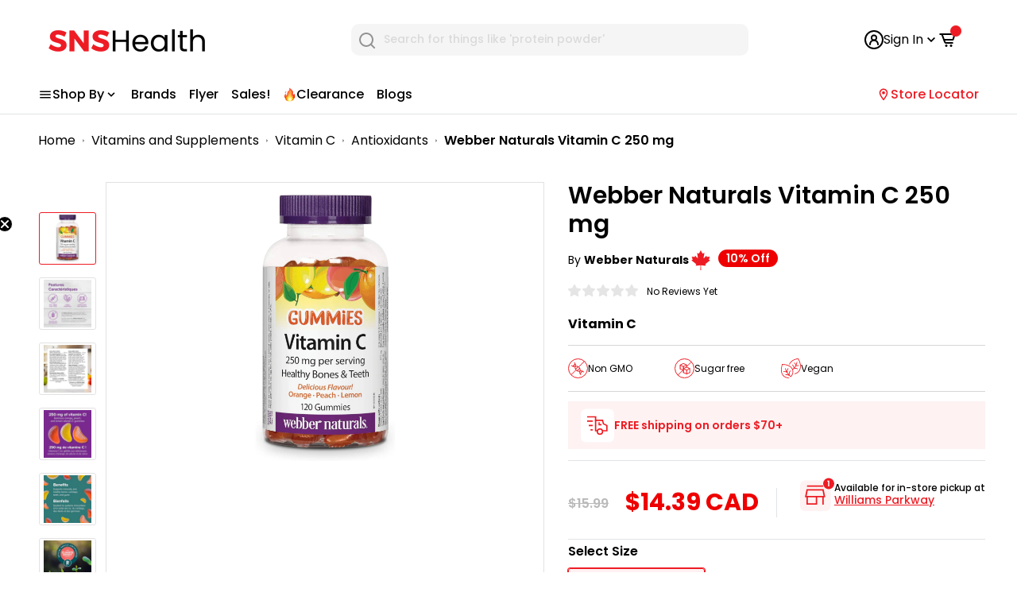

--- FILE ---
content_type: text/html; charset=utf-8
request_url: https://snshealth.com/products/webber-naturals-vitamin-c-250-mg
body_size: 76800
content:
<!doctype html>
  <!-- Following is the Google Analytics snippet do not edit -->
  <html class="no-js" lang="en">
    <head>
      <meta charset="utf-8">
      <meta name="viewport" content="user-scalable=yes, initial-scale=1, maximum-scale=1, minimum-scale=0.5, width=device-width, height=device-height, target-densitydpi=device-dpi" />
      <meta name="theme-color" content="#ed1c24">
      <link rel="preconnect" href="https://fonts.googleapis.com">
      <link rel="preconnect" href="https://fonts.gstatic.com" crossorigin>
      <link href="https://fonts.googleapis.com/css2?family=Poppins:ital,wght@0,400;0,500;0,600;0,700;1,400;1,500;1,600;1,700&display=swap" rel="stylesheet">
      <!-- Google Tag Manager -->
      <script type="sT_lazyLoad__init">
        (function(w,d,s,l,i){w[l]=w[l]||[];w[l].push({'gtm.start':
  new Date().getTime(),event:'gtm.js'});var f=d.getElementsByTagName(s)[0],
  j=d.createElement(s),dl=l!='dataLayer'?'&l='+l:'';j.async=true;j.src=
  'https://www.googletagmanager.com/gtm.js?id='+i+dl;f.parentNode.insertBefore(j,f);
  })(window,document,'script','dataLayer','GTM-PHPTZZ3');
      </script>
      <!-- End Google Tag Manager -->
  
      <!-- Google Tag Manager Promotion Tracking-->
  <script>(function(w,d,s,l,i){w[l]=w[l]||[];w[l].push({'gtm.start':
    new Date().getTime(),event:'gtm.js'});var f=d.getElementsByTagName(s)[0],
    j=d.createElement(s),dl=l!='dataLayer'?'&l='+l:'';j.async=true;j.src=
    'https://www.googletagmanager.com/gtm.js?id='+i+dl;f.parentNode.insertBefore(j,f);
    })(window,document,'script','dataLayer','GTM-PPMJ6JL');</script>
    <!-- End Google Tag Manager -->
  
  
  
      <meta name="google-site-verification" content="oO_jenEszYXY_1oZOsD-bYryVRG8ZtsAmYwzfkA5fkY" />
      <meta name="facebook-domain-verification" content="b1kp6srm5kpr2j1ejd6cua6zrlqs7s" /><title>Webber Naturals Vitamin C 250 mg
</title><meta name="description" content="-Vitamin C is a factor in the normal development and maintenance of bones, cartilage, teeth, and gums. -Helps in connective tissue formation, wound healing, ..."><link rel="canonical" href="https://snshealth.com/products/webber-naturals-vitamin-c-250-mg"><link rel="shortcut icon" href="//snshealth.com/cdn/shop/files/SNS-Health-FavIcon_96x96.png?v=1625676000" type="image/png"><!-- Global site tag (gtag.js) - Google Analytics -->
      <script async data-src="https://www.googletagmanager.com/gtag/js?id=G-VHN3KVKJKN" type="sT_lazyLoad__init" async></script>
      <script type="sT_lazyLoad__init">
        window.dataLayer = window.dataLayer || [];
        function gtag(){dataLayer.push(arguments);}
        gtag('js', new Date());
        gtag('config', 'G-VHN3KVKJKN', {'allow_enhanced_conversions':true});
      </script>
  
       
      
      <!-- Promotion site tag (gtag.js) - Google Analytics -->
      <script async data-src="https://www.googletagmanager.com/gtag/js?id=G-77Z4N0TTSN" async></script>
      <script type="sT_lazyLoad__init">
        window.dataLayer = window.dataLayer || [];
        function gtag(){dataLayer.push(arguments);}
        gtag('js', new Date());
        gtag('config', 'G-77Z4N0TTSN');
      </script>
  
      <script>
  const currency = "CAD" 
    const bindCheckoutButton = () => {
     document.querySelector('.rebuy-cart__checkout-button').addEventListener('click', (ev) => {
      const items = window.Rebuy?.Cart?.cart?.items || [];
     items.forEach ( item => {
         const promotionId = item.properties?._promotionId;
         const promotionName = item.properties?._promotionName;
         const creativeName = item.properties?._creativeName;
         if(promotionId) {
          window.dataLayer.push({
            event: 'custom_begin_checkout',
            currency: currency,
            promotion_id: promotionId,
            promotion_name: promotionName,
            creative_name: creativeName,
            value: item.final_price * 0.01,
            items: [
              {
                 item_id: `${item.product_id}`,
                 item_name: `${item.title}`,
                 price: item.final_price * 0.01,
                 quantity: `${item.quantity}`
               }]
        });
        }
      });
  })}

  document.addEventListener('DOMContentLoaded' , () => {
    let checkRebuy = setInterval (() => {
     if(window.Rebuy?.SmartCart?.cart) {
      clearInterval(checkRebuy);
      checkRebuy = false;
      bindCheckoutButton();
    }
    },500);
    setTimeout(() => {
      if(checkRebuy) {
      clearInterval(checkRebuy)}
    },8000)
  });
</script>


  
      
<link rel="preload" as="style" href="//snshealth.com/cdn/shop/t/145/assets/theme.css?v=85593919707045926891743578585">
      <link rel="preload" as="script" href="//snshealth.com/cdn/shop/t/145/assets/theme.js?v=94200448562894566091741012188"><link rel="preconnect" href="https://cdn.shopify.com">
      <link rel="preconnect" href="https://fonts.shopifycdn.com">
  
      <meta property="og:type" content="product">
  <meta property="og:title" content="Webber Naturals Vitamin C 250 mg"><meta property="og:image" content="http://snshealth.com/cdn/shop/files/80089248_1.jpg?v=1762441775">
    <meta property="og:image:secure_url" content="https://snshealth.com/cdn/shop/files/80089248_1.jpg?v=1762441775">
    <meta property="og:image:width" content="1500">
    <meta property="og:image:height" content="1500"><meta property="product:price:amount" content="14.39">
  <meta property="product:price:currency" content="CAD"><meta property="og:description" content="-Vitamin C is a factor in the normal development and maintenance of bones, cartilage, teeth, and gums. -Helps in connective tissue formation, wound healing, ..."><meta property="og:url" content="https://snshealth.com/products/webber-naturals-vitamin-c-250-mg">
<meta property="og:site_name" content="SNS Health"><meta name="twitter:card" content="summary"><meta name="twitter:title" content="Webber Naturals Vitamin C 250 mg">
  <meta name="twitter:description" content="-Vitamin C is a factor in the normal development and maintenance of bones, cartilage, teeth, and gums. -Helps in connective tissue formation, wound healing, and maintain the body&#39;s ability to metabolize nutrients. -An antioxidant for the maintenance of good health. -Free of artificial colours, preservatives, or sweeteners; no dairy, wheat, gluten, yeast, soy, egg, fish, shellfish, animal products, gelatin, tree nuts, or GMOs. Vitamin C Gummies from Webber Naturals offer a daily dose of this essential antioxidant nutrient to help prevent vitamin C deficiency and support a wide variety of physiological functions, including immune system activity, wound healing, and the health of connective tissues, bones, teeth, and gums. As an antioxidant, vitamin C helps protect cells and tissues against damaging free radicals. Vitamin C also supports the proper metabolism of carbohydrates, fats, and proteins for energy and is an ideal">
  <meta name="twitter:image" content="https://snshealth.com/cdn/shop/files/80089248_1_600x600_crop_center.jpg?v=1762441775">
      <link rel="preload" href="//snshealth.com/cdn/fonts/poppins/poppins_n6.aa29d4918bc243723d56b59572e18228ed0786f6.woff2" as="font" type="font/woff2" crossorigin>
<link rel="preload" href="//snshealth.com/cdn/fonts/poppins/poppins_n4.0ba78fa5af9b0e1a374041b3ceaadf0a43b41362.woff2" as="font" type="font/woff2" crossorigin>

<style>
  @font-face {
  font-family: Poppins;
  font-weight: 600;
  font-style: normal;
  font-display: swap;
  src: url("//snshealth.com/cdn/fonts/poppins/poppins_n6.aa29d4918bc243723d56b59572e18228ed0786f6.woff2") format("woff2"),
       url("//snshealth.com/cdn/fonts/poppins/poppins_n6.5f815d845fe073750885d5b7e619ee00e8111208.woff") format("woff");
}

  @font-face {
  font-family: Poppins;
  font-weight: 400;
  font-style: normal;
  font-display: swap;
  src: url("//snshealth.com/cdn/fonts/poppins/poppins_n4.0ba78fa5af9b0e1a374041b3ceaadf0a43b41362.woff2") format("woff2"),
       url("//snshealth.com/cdn/fonts/poppins/poppins_n4.214741a72ff2596839fc9760ee7a770386cf16ca.woff") format("woff");
}

@font-face {
  font-family: Poppins;
  font-weight: 600;
  font-style: normal;
  font-display: swap;
  src: url("//snshealth.com/cdn/fonts/poppins/poppins_n6.aa29d4918bc243723d56b59572e18228ed0786f6.woff2") format("woff2"),
       url("//snshealth.com/cdn/fonts/poppins/poppins_n6.5f815d845fe073750885d5b7e619ee00e8111208.woff") format("woff");
}

@font-face {
  font-family: Poppins;
  font-weight: 600;
  font-style: italic;
  font-display: swap;
  src: url("//snshealth.com/cdn/fonts/poppins/poppins_i6.bb8044d6203f492888d626dafda3c2999253e8e9.woff2") format("woff2"),
       url("//snshealth.com/cdn/fonts/poppins/poppins_i6.e233dec1a61b1e7dead9f920159eda42280a02c3.woff") format("woff");
}


  @font-face {
  font-family: Poppins;
  font-weight: 700;
  font-style: normal;
  font-display: swap;
  src: url("//snshealth.com/cdn/fonts/poppins/poppins_n7.56758dcf284489feb014a026f3727f2f20a54626.woff2") format("woff2"),
       url("//snshealth.com/cdn/fonts/poppins/poppins_n7.f34f55d9b3d3205d2cd6f64955ff4b36f0cfd8da.woff") format("woff");
}

  @font-face {
  font-family: Poppins;
  font-weight: 400;
  font-style: italic;
  font-display: swap;
  src: url("//snshealth.com/cdn/fonts/poppins/poppins_i4.846ad1e22474f856bd6b81ba4585a60799a9f5d2.woff2") format("woff2"),
       url("//snshealth.com/cdn/fonts/poppins/poppins_i4.56b43284e8b52fc64c1fd271f289a39e8477e9ec.woff") format("woff");
}

  @font-face {
  font-family: Poppins;
  font-weight: 700;
  font-style: italic;
  font-display: swap;
  src: url("//snshealth.com/cdn/fonts/poppins/poppins_i7.42fd71da11e9d101e1e6c7932199f925f9eea42d.woff2") format("woff2"),
       url("//snshealth.com/cdn/fonts/poppins/poppins_i7.ec8499dbd7616004e21155106d13837fff4cf556.woff") format("woff");
}


  :root {
    --default-text-font-size : 15px;
    --base-text-font-size    : 16px;
    --heading-font-family    : Poppins, sans-serif;
    --heading-font-weight    : 600;
    --heading-font-style     : normal;
    --text-font-family       : Poppins, sans-serif;
    --text-font-weight       : 400;
    --text-font-style        : normal;
    --text-font-bolder-weight: 600;
    --text-link-decoration   : underline;

    --text-color               : #000000;
    --text-color-rgb           : 0, 0, 0;
    --heading-color            : #000000;
    --border-color             : #e1e3e4;
    --border-color-rgb         : 225, 227, 228;
    --form-border-color        : #d4d6d8;
    --accent-color             : #ed1c24;
    --accent-color-rgb         : 237, 28, 36;
    --link-color               : #ed1c24;
    --link-color-hover         : #af0e14;
    --background               : #ffffff;
    --secondary-background     : #ffffff;
    --secondary-background-rgb : 255, 255, 255;
    --accent-background        : rgba(237, 28, 36, 0.08);

    --input-background: #ffffff;

    --error-color       : #ff0000;
    --error-background  : rgba(255, 0, 0, 0.07);
    --success-color     : #00aa00;
    --success-background: rgba(0, 170, 0, 0.11);

    --primary-button-background      : #ed1c24;
    --primary-button-background-rgb  : 237, 28, 36;
    --primary-button-text-color      : #ffffff;
    --secondary-button-background    : #000000;
    --secondary-button-background-rgb: 0, 0, 0;
    --secondary-button-text-color    : #ffffff;

    --header-background      : #ffffff;
    --header-text-color      : #000000;
    --header-light-text-color: #8a9297;
    --header-border-color    : rgba(138, 146, 151, 0.3);
    --header-accent-color    : #ed1c24;

    --footer-background-color:    #ffffff;
    --footer-heading-text-color:  #000000;
    --footer-body-text-color:     #000000;
    --footer-accent-color:        #ed1c24;
    --footer-accent-color-rgb:    237, 28, 36;
    --footer-border:              1px solid var(--border-color);
    
    --flickity-arrow-color: #abb1b4;--product-on-sale-accent           : #ee0000;
    --product-on-sale-accent-rgb       : 238, 0, 0;
    --product-on-sale-color            : #ffffff;
    --product-in-stock-color           : #008a00;
    --product-low-stock-color          : #ee0000;
    --product-sold-out-color           : #8a9297;
    --product-custom-label-1-background: #ed1c24;
    --product-custom-label-1-color     : #ffffff;
    --product-custom-label-2-background: #ed1c24;
    --product-custom-label-2-color     : #ffffff;
    --product-review-star-color        : #ffbd00;

    --mobile-container-gutter : 20px;
    --desktop-container-gutter: 40px;
  }
</style>

<script >
  // IE11 does not have support for CSS variables, so we have to polyfill them
  if (!(((window || {}).CSS || {}).supports && window.CSS.supports('(--a: 0)'))) {
    const script = document.createElement('script');
    script.type = 'text/javascript';
    script.src = 'https://cdn.jsdelivr.net/npm/css-vars-ponyfill@2';
    script.onload = function() {
      cssVars({});
    };

    document.getElementsByTagName('head')[0].appendChild(script);
  }
</script>

   
      <link href="//snshealth.com/cdn/shop/t/145/assets/featured-products.css?v=40546247846185200231721804476" rel="stylesheet" type="text/css" media="all" />
      <link href="//snshealth.com/cdn/shop/t/145/assets/most-popular-collection.css?v=116558728651572729471713787294" rel="stylesheet" type="text/css" media="all" />
      <link href="//snshealth.com/cdn/shop/t/145/assets/breadcrumb.css?v=55934766681233512941738917162" rel="stylesheet" type="text/css" media="all" />
      <script src="https://ajax.googleapis.com/ajax/libs/jquery/3.6.4/jquery.min.js" async></script>      
          <!-- starapps_scripts_start -->
    
      <!-- This code is automatically managed by StarApps Studio -->
      <!-- Please contact support@starapps.studio for any help -->
   <script type="sT_lazyLoad__init" data-src="https://code.jquery.com/jquery-3.3.1.min.js"  async></script>
      
  
   <script>window.performance && window.performance.mark && window.performance.mark('shopify.content_for_header.start');</script><meta id="shopify-digital-wallet" name="shopify-digital-wallet" content="/42222551191/digital_wallets/dialog">
<meta name="shopify-requires-components" content="true" product-ids="9127084130455">
<meta name="shopify-checkout-api-token" content="b529421c660eb508d29859eb48271063">
<meta id="in-context-paypal-metadata" data-shop-id="42222551191" data-venmo-supported="false" data-environment="production" data-locale="en_US" data-paypal-v4="true" data-currency="CAD">
<link rel="alternate" hreflang="x-default" href="https://snshealth.com/products/webber-naturals-vitamin-c-250-mg">
<link rel="alternate" hreflang="en-CA" href="https://snshealth.com/products/webber-naturals-vitamin-c-250-mg">
<link rel="alternate" hreflang="fr-CA" href="https://snshealth.com/fr/products/webber-naturals-vitamin-c-250-mg">
<link rel="alternate" type="application/json+oembed" href="https://snshealth.com/products/webber-naturals-vitamin-c-250-mg.oembed">
<script async="async" src="/checkouts/internal/preloads.js?locale=en-CA"></script>
<link rel="preconnect" href="https://shop.app" crossorigin="anonymous">
<script async="async" src="https://shop.app/checkouts/internal/preloads.js?locale=en-CA&shop_id=42222551191" crossorigin="anonymous"></script>
<script id="apple-pay-shop-capabilities" type="application/json">{"shopId":42222551191,"countryCode":"CA","currencyCode":"CAD","merchantCapabilities":["supports3DS"],"merchantId":"gid:\/\/shopify\/Shop\/42222551191","merchantName":"SNS Health","requiredBillingContactFields":["postalAddress","email","phone"],"requiredShippingContactFields":["postalAddress","email","phone"],"shippingType":"shipping","supportedNetworks":["visa","masterCard","amex","discover","interac","jcb"],"total":{"type":"pending","label":"SNS Health","amount":"1.00"},"shopifyPaymentsEnabled":true,"supportsSubscriptions":true}</script>
<script id="shopify-features" type="application/json">{"accessToken":"b529421c660eb508d29859eb48271063","betas":["rich-media-storefront-analytics"],"domain":"snshealth.com","predictiveSearch":true,"shopId":42222551191,"locale":"en"}</script>
<script>var Shopify = Shopify || {};
Shopify.shop = "sports-nutrition-source-canada.myshopify.com";
Shopify.locale = "en";
Shopify.currency = {"active":"CAD","rate":"1.0"};
Shopify.country = "CA";
Shopify.theme = {"name":"sns-health\/master","id":136014463127,"schema_name":"Warehouse","schema_version":"1.15.3","theme_store_id":null,"role":"main"};
Shopify.theme.handle = "null";
Shopify.theme.style = {"id":null,"handle":null};
Shopify.cdnHost = "snshealth.com/cdn";
Shopify.routes = Shopify.routes || {};
Shopify.routes.root = "/";</script>
<script type="module">!function(o){(o.Shopify=o.Shopify||{}).modules=!0}(window);</script>
<script>!function(o){function n(){var o=[];function n(){o.push(Array.prototype.slice.apply(arguments))}return n.q=o,n}var t=o.Shopify=o.Shopify||{};t.loadFeatures=n(),t.autoloadFeatures=n()}(window);</script>
<script>
  window.ShopifyPay = window.ShopifyPay || {};
  window.ShopifyPay.apiHost = "shop.app\/pay";
  window.ShopifyPay.redirectState = null;
</script>
<script id="shop-js-analytics" type="application/json">{"pageType":"product"}</script>
<script defer="defer" async type="module" src="//snshealth.com/cdn/shopifycloud/shop-js/modules/v2/client.init-shop-cart-sync_BT-GjEfc.en.esm.js"></script>
<script defer="defer" async type="module" src="//snshealth.com/cdn/shopifycloud/shop-js/modules/v2/chunk.common_D58fp_Oc.esm.js"></script>
<script defer="defer" async type="module" src="//snshealth.com/cdn/shopifycloud/shop-js/modules/v2/chunk.modal_xMitdFEc.esm.js"></script>
<script type="module">
  await import("//snshealth.com/cdn/shopifycloud/shop-js/modules/v2/client.init-shop-cart-sync_BT-GjEfc.en.esm.js");
await import("//snshealth.com/cdn/shopifycloud/shop-js/modules/v2/chunk.common_D58fp_Oc.esm.js");
await import("//snshealth.com/cdn/shopifycloud/shop-js/modules/v2/chunk.modal_xMitdFEc.esm.js");

  window.Shopify.SignInWithShop?.initShopCartSync?.({"fedCMEnabled":true,"windoidEnabled":true});

</script>
<script>
  window.Shopify = window.Shopify || {};
  if (!window.Shopify.featureAssets) window.Shopify.featureAssets = {};
  window.Shopify.featureAssets['shop-js'] = {"shop-cart-sync":["modules/v2/client.shop-cart-sync_DZOKe7Ll.en.esm.js","modules/v2/chunk.common_D58fp_Oc.esm.js","modules/v2/chunk.modal_xMitdFEc.esm.js"],"init-fed-cm":["modules/v2/client.init-fed-cm_B6oLuCjv.en.esm.js","modules/v2/chunk.common_D58fp_Oc.esm.js","modules/v2/chunk.modal_xMitdFEc.esm.js"],"shop-cash-offers":["modules/v2/client.shop-cash-offers_D2sdYoxE.en.esm.js","modules/v2/chunk.common_D58fp_Oc.esm.js","modules/v2/chunk.modal_xMitdFEc.esm.js"],"shop-login-button":["modules/v2/client.shop-login-button_QeVjl5Y3.en.esm.js","modules/v2/chunk.common_D58fp_Oc.esm.js","modules/v2/chunk.modal_xMitdFEc.esm.js"],"pay-button":["modules/v2/client.pay-button_DXTOsIq6.en.esm.js","modules/v2/chunk.common_D58fp_Oc.esm.js","modules/v2/chunk.modal_xMitdFEc.esm.js"],"shop-button":["modules/v2/client.shop-button_DQZHx9pm.en.esm.js","modules/v2/chunk.common_D58fp_Oc.esm.js","modules/v2/chunk.modal_xMitdFEc.esm.js"],"avatar":["modules/v2/client.avatar_BTnouDA3.en.esm.js"],"init-windoid":["modules/v2/client.init-windoid_CR1B-cfM.en.esm.js","modules/v2/chunk.common_D58fp_Oc.esm.js","modules/v2/chunk.modal_xMitdFEc.esm.js"],"init-shop-for-new-customer-accounts":["modules/v2/client.init-shop-for-new-customer-accounts_C_vY_xzh.en.esm.js","modules/v2/client.shop-login-button_QeVjl5Y3.en.esm.js","modules/v2/chunk.common_D58fp_Oc.esm.js","modules/v2/chunk.modal_xMitdFEc.esm.js"],"init-shop-email-lookup-coordinator":["modules/v2/client.init-shop-email-lookup-coordinator_BI7n9ZSv.en.esm.js","modules/v2/chunk.common_D58fp_Oc.esm.js","modules/v2/chunk.modal_xMitdFEc.esm.js"],"init-shop-cart-sync":["modules/v2/client.init-shop-cart-sync_BT-GjEfc.en.esm.js","modules/v2/chunk.common_D58fp_Oc.esm.js","modules/v2/chunk.modal_xMitdFEc.esm.js"],"shop-toast-manager":["modules/v2/client.shop-toast-manager_DiYdP3xc.en.esm.js","modules/v2/chunk.common_D58fp_Oc.esm.js","modules/v2/chunk.modal_xMitdFEc.esm.js"],"init-customer-accounts":["modules/v2/client.init-customer-accounts_D9ZNqS-Q.en.esm.js","modules/v2/client.shop-login-button_QeVjl5Y3.en.esm.js","modules/v2/chunk.common_D58fp_Oc.esm.js","modules/v2/chunk.modal_xMitdFEc.esm.js"],"init-customer-accounts-sign-up":["modules/v2/client.init-customer-accounts-sign-up_iGw4briv.en.esm.js","modules/v2/client.shop-login-button_QeVjl5Y3.en.esm.js","modules/v2/chunk.common_D58fp_Oc.esm.js","modules/v2/chunk.modal_xMitdFEc.esm.js"],"shop-follow-button":["modules/v2/client.shop-follow-button_CqMgW2wH.en.esm.js","modules/v2/chunk.common_D58fp_Oc.esm.js","modules/v2/chunk.modal_xMitdFEc.esm.js"],"checkout-modal":["modules/v2/client.checkout-modal_xHeaAweL.en.esm.js","modules/v2/chunk.common_D58fp_Oc.esm.js","modules/v2/chunk.modal_xMitdFEc.esm.js"],"shop-login":["modules/v2/client.shop-login_D91U-Q7h.en.esm.js","modules/v2/chunk.common_D58fp_Oc.esm.js","modules/v2/chunk.modal_xMitdFEc.esm.js"],"lead-capture":["modules/v2/client.lead-capture_BJmE1dJe.en.esm.js","modules/v2/chunk.common_D58fp_Oc.esm.js","modules/v2/chunk.modal_xMitdFEc.esm.js"],"payment-terms":["modules/v2/client.payment-terms_Ci9AEqFq.en.esm.js","modules/v2/chunk.common_D58fp_Oc.esm.js","modules/v2/chunk.modal_xMitdFEc.esm.js"]};
</script>
<script>(function() {
  var isLoaded = false;
  function asyncLoad() {
    if (isLoaded) return;
    isLoaded = true;
    var urls = ["https:\/\/config.gorgias.chat\/bundle-loader\/01H7ZS3NXCPJFEYJXSA0JNB6A7?source=shopify1click\u0026shop=sports-nutrition-source-canada.myshopify.com","https:\/\/static.klaviyo.com\/onsite\/js\/klaviyo.js?company_id=VtLUnR\u0026shop=sports-nutrition-source-canada.myshopify.com","https:\/\/ecommplugins-scripts.trustpilot.com\/v2.1\/js\/header.min.js?settings=eyJrZXkiOiIxYW5KTmlHZ25hSkZhaVg3IiwicyI6InNrdSJ9\u0026v=2.5\u0026shop=sports-nutrition-source-canada.myshopify.com","https:\/\/ecommplugins-trustboxsettings.trustpilot.com\/sports-nutrition-source-canada.myshopify.com.js?settings=1721852513645\u0026shop=sports-nutrition-source-canada.myshopify.com","https:\/\/cdn.9gtb.com\/loader.js?g_cvt_id=f100464b-33b3-430f-8f0e-086d0b234565\u0026shop=sports-nutrition-source-canada.myshopify.com"];
    for (var i = 0; i < urls.length; i++) {
      var s = document.createElement('script');
      s.type = 'text/javascript';
      s.async = true;
      s.src = urls[i];
      var x = document.getElementsByTagName('script')[0];
      x.parentNode.insertBefore(s, x);
    }
  };
  if(window.attachEvent) {
    window.attachEvent('onload', asyncLoad);
  } else {
    window.addEventListener('load', asyncLoad, false);
  }
})();</script>
<script id="__st">var __st={"a":42222551191,"offset":-18000,"reqid":"617d7397-78bd-4a94-ad65-4a82d2329b7a-1769083839","pageurl":"snshealth.com\/products\/webber-naturals-vitamin-c-250-mg","u":"fbbf853f7f76","p":"product","rtyp":"product","rid":7918928035991};</script>
<script>window.ShopifyPaypalV4VisibilityTracking = true;</script>
<script id="captcha-bootstrap">!function(){'use strict';const t='contact',e='account',n='new_comment',o=[[t,t],['blogs',n],['comments',n],[t,'customer']],c=[[e,'customer_login'],[e,'guest_login'],[e,'recover_customer_password'],[e,'create_customer']],r=t=>t.map((([t,e])=>`form[action*='/${t}']:not([data-nocaptcha='true']) input[name='form_type'][value='${e}']`)).join(','),a=t=>()=>t?[...document.querySelectorAll(t)].map((t=>t.form)):[];function s(){const t=[...o],e=r(t);return a(e)}const i='password',u='form_key',d=['recaptcha-v3-token','g-recaptcha-response','h-captcha-response',i],f=()=>{try{return window.sessionStorage}catch{return}},m='__shopify_v',_=t=>t.elements[u];function p(t,e,n=!1){try{const o=window.sessionStorage,c=JSON.parse(o.getItem(e)),{data:r}=function(t){const{data:e,action:n}=t;return t[m]||n?{data:e,action:n}:{data:t,action:n}}(c);for(const[e,n]of Object.entries(r))t.elements[e]&&(t.elements[e].value=n);n&&o.removeItem(e)}catch(o){console.error('form repopulation failed',{error:o})}}const l='form_type',E='cptcha';function T(t){t.dataset[E]=!0}const w=window,h=w.document,L='Shopify',v='ce_forms',y='captcha';let A=!1;((t,e)=>{const n=(g='f06e6c50-85a8-45c8-87d0-21a2b65856fe',I='https://cdn.shopify.com/shopifycloud/storefront-forms-hcaptcha/ce_storefront_forms_captcha_hcaptcha.v1.5.2.iife.js',D={infoText:'Protected by hCaptcha',privacyText:'Privacy',termsText:'Terms'},(t,e,n)=>{const o=w[L][v],c=o.bindForm;if(c)return c(t,g,e,D).then(n);var r;o.q.push([[t,g,e,D],n]),r=I,A||(h.body.append(Object.assign(h.createElement('script'),{id:'captcha-provider',async:!0,src:r})),A=!0)});var g,I,D;w[L]=w[L]||{},w[L][v]=w[L][v]||{},w[L][v].q=[],w[L][y]=w[L][y]||{},w[L][y].protect=function(t,e){n(t,void 0,e),T(t)},Object.freeze(w[L][y]),function(t,e,n,w,h,L){const[v,y,A,g]=function(t,e,n){const i=e?o:[],u=t?c:[],d=[...i,...u],f=r(d),m=r(i),_=r(d.filter((([t,e])=>n.includes(e))));return[a(f),a(m),a(_),s()]}(w,h,L),I=t=>{const e=t.target;return e instanceof HTMLFormElement?e:e&&e.form},D=t=>v().includes(t);t.addEventListener('submit',(t=>{const e=I(t);if(!e)return;const n=D(e)&&!e.dataset.hcaptchaBound&&!e.dataset.recaptchaBound,o=_(e),c=g().includes(e)&&(!o||!o.value);(n||c)&&t.preventDefault(),c&&!n&&(function(t){try{if(!f())return;!function(t){const e=f();if(!e)return;const n=_(t);if(!n)return;const o=n.value;o&&e.removeItem(o)}(t);const e=Array.from(Array(32),(()=>Math.random().toString(36)[2])).join('');!function(t,e){_(t)||t.append(Object.assign(document.createElement('input'),{type:'hidden',name:u})),t.elements[u].value=e}(t,e),function(t,e){const n=f();if(!n)return;const o=[...t.querySelectorAll(`input[type='${i}']`)].map((({name:t})=>t)),c=[...d,...o],r={};for(const[a,s]of new FormData(t).entries())c.includes(a)||(r[a]=s);n.setItem(e,JSON.stringify({[m]:1,action:t.action,data:r}))}(t,e)}catch(e){console.error('failed to persist form',e)}}(e),e.submit())}));const S=(t,e)=>{t&&!t.dataset[E]&&(n(t,e.some((e=>e===t))),T(t))};for(const o of['focusin','change'])t.addEventListener(o,(t=>{const e=I(t);D(e)&&S(e,y())}));const B=e.get('form_key'),M=e.get(l),P=B&&M;t.addEventListener('DOMContentLoaded',(()=>{const t=y();if(P)for(const e of t)e.elements[l].value===M&&p(e,B);[...new Set([...A(),...v().filter((t=>'true'===t.dataset.shopifyCaptcha))])].forEach((e=>S(e,t)))}))}(h,new URLSearchParams(w.location.search),n,t,e,['guest_login'])})(!0,!0)}();</script>
<script integrity="sha256-4kQ18oKyAcykRKYeNunJcIwy7WH5gtpwJnB7kiuLZ1E=" data-source-attribution="shopify.loadfeatures" defer="defer" src="//snshealth.com/cdn/shopifycloud/storefront/assets/storefront/load_feature-a0a9edcb.js" crossorigin="anonymous"></script>
<script crossorigin="anonymous" defer="defer" src="//snshealth.com/cdn/shopifycloud/storefront/assets/shopify_pay/storefront-65b4c6d7.js?v=20250812"></script>
<script data-source-attribution="shopify.dynamic_checkout.dynamic.init">var Shopify=Shopify||{};Shopify.PaymentButton=Shopify.PaymentButton||{isStorefrontPortableWallets:!0,init:function(){window.Shopify.PaymentButton.init=function(){};var t=document.createElement("script");t.src="https://snshealth.com/cdn/shopifycloud/portable-wallets/latest/portable-wallets.en.js",t.type="module",document.head.appendChild(t)}};
</script>
<script data-source-attribution="shopify.dynamic_checkout.buyer_consent">
  function portableWalletsHideBuyerConsent(e){var t=document.getElementById("shopify-buyer-consent"),n=document.getElementById("shopify-subscription-policy-button");t&&n&&(t.classList.add("hidden"),t.setAttribute("aria-hidden","true"),n.removeEventListener("click",e))}function portableWalletsShowBuyerConsent(e){var t=document.getElementById("shopify-buyer-consent"),n=document.getElementById("shopify-subscription-policy-button");t&&n&&(t.classList.remove("hidden"),t.removeAttribute("aria-hidden"),n.addEventListener("click",e))}window.Shopify?.PaymentButton&&(window.Shopify.PaymentButton.hideBuyerConsent=portableWalletsHideBuyerConsent,window.Shopify.PaymentButton.showBuyerConsent=portableWalletsShowBuyerConsent);
</script>
<script data-source-attribution="shopify.dynamic_checkout.cart.bootstrap">document.addEventListener("DOMContentLoaded",(function(){function t(){return document.querySelector("shopify-accelerated-checkout-cart, shopify-accelerated-checkout")}if(t())Shopify.PaymentButton.init();else{new MutationObserver((function(e,n){t()&&(Shopify.PaymentButton.init(),n.disconnect())})).observe(document.body,{childList:!0,subtree:!0})}}));
</script>
<link id="shopify-accelerated-checkout-styles" rel="stylesheet" media="screen" href="https://snshealth.com/cdn/shopifycloud/portable-wallets/latest/accelerated-checkout-backwards-compat.css" crossorigin="anonymous">
<style id="shopify-accelerated-checkout-cart">
        #shopify-buyer-consent {
  margin-top: 1em;
  display: inline-block;
  width: 100%;
}

#shopify-buyer-consent.hidden {
  display: none;
}

#shopify-subscription-policy-button {
  background: none;
  border: none;
  padding: 0;
  text-decoration: underline;
  font-size: inherit;
  cursor: pointer;
}

#shopify-subscription-policy-button::before {
  box-shadow: none;
}

      </style>

<script>window.performance && window.performance.mark && window.performance.mark('shopify.content_for_header.end');</script>
  
      <link rel="stylesheet" href="//snshealth.com/cdn/shop/t/145/assets/theme.css?v=85593919707045926891743578585">
      <link rel="stylesheet" href="//snshealth.com/cdn/shop/t/145/assets/streamcustomstyles.css?v=24465632368635718071713787294">
      <link href="//snshealth.com/cdn/shop/t/145/assets/default-collection.css?v=29404867635622038201713787293" rel="stylesheet" type="text/css" media="all" />
  
      
  <script type="application/ld+json">
  {
    "@context": "http://schema.org",
    "@type": "Product",
    "offers": [
      
      {
        "@type": "Offer",
        "name":"Webber Naturals Vitamin C 250 mg, 120 Gummies / Orange · Peach · Lemon",
        "availability":"https://schema.org/OutOfStock",
        "price": 14,
        "priceCurrency": "CAD",
        "priceValidUntil": "2026-02-01","sku": "80089248","url": "/products/webber-naturals-vitamin-c-250-mg?variant=42899935363223"
      }
    ],
      "gtin12": "625273036886",
      "productId": "625273036886",
    "brand": {
      "name": "Webber Naturals"
    },
    "name": "Webber Naturals Vitamin C 250 mg",
    "description": "-Vitamin C is a factor in the normal development and maintenance of bones, cartilage, teeth, and gums. -Helps in connective tissue formation, wound healing, ...",
    "category": "Vitamin C",
    "url": "/products/webber-naturals-vitamin-c-250-mg",
    "sku": "80089248",
    "image": {
      "@type": "ImageObject",
      "url": "https://snshealth.com/cdn/shop/files/80089248_1_1024x.jpg?v=1762441775",
      "image": "https://snshealth.com/cdn/shop/files/80089248_1_1024x.jpg?v=1762441775",
      "name": "Webber Naturals Vitamin C 250 mg - 120 Gummies Orange · Peach · Lemon - Vitamin C",
      "width": "1024",
      "height": "1024"
    }
  }
  </script>



  <script type="application/ld+json">
  {
    "@context": "http://schema.org",
    "@type": "BreadcrumbList",
  "itemListElement": [{
      "@type": "ListItem",
      "position": 1,
      "name": "Home",
      "item": "https://snshealth.com"
    },{
          "@type": "ListItem",
          "position": 2,
          "name": "Webber Naturals Vitamin C 250 mg",
          "item": "https://snshealth.com/products/webber-naturals-vitamin-c-250-mg"
        }]
  }
  </script>

  
      <script>
        // This allows to expose several variables to the global scope, to be used in scripts
        window.theme = {
          pageType: "product",
          cartCount: 0,
          moneyFormat: "${{amount}}",
          moneyWithCurrencyFormat: "${{amount}} CAD",
          showDiscount: true,
          discountMode: "percentage",
          searchMode: "product,page",
          searchUnavailableProducts: "last",
          cartType: "drawer",
        };
  
        window.routes = {
          rootUrl: "\/",
          rootUrlWithoutSlash: '',
          cartUrl: "\/cart",
          cartAddUrl: "\/cart\/add",
          cartChangeUrl: "\/cart\/change",
          searchUrl: "\/search",
          productRecommendationsUrl: "\/recommendations\/products"
        };
  
        window.languages = {
          productRegularPrice: "Regular price",
          productSalePrice: "Sale price",
          collectionOnSaleLabel: "{{savings}} Off",
          productFormUnavailable: "Unavailable",
          productFormAddToCart: "Add to cart",
          productFormSoldOut: "Sold out",
          productAdded: "Product has been added to your cart",
          productAddedShort: "Added!",
          shippingEstimatorNoResults: "No shipping could be found for your address.",
          shippingEstimatorOneResult: "There is one shipping rate for your address:",
          shippingEstimatorMultipleResults: "There are {{count}} shipping rates for your address:",
          shippingEstimatorErrors: "There are some errors:"
        };

        window.currentTemplate =  "product"
  
        window.lazySizesConfig = {
          loadHidden: false,
          hFac: 0.8,
          expFactor: 3,
          customMedia: {
            '--phone': '(max-width: 640px)',
            '--tablet': '(min-width: 641px) and (max-width: 1023px)',
            '--lap': '(min-width: 1024px)'
          }
        };
  
        document.documentElement.className = document.documentElement.className.replace('no-js', 'js');
      </script><script src="//snshealth.com/cdn/shop/t/145/assets/theme.js?v=94200448562894566091741012188" defer type="text/javascript"></script>
      <script src="//snshealth.com/cdn/shop/t/145/assets/custom.js?v=99761647869582968301713787294" defer></script><script type="sT_lazyLoad__init">
          (function () {
            window.onpageshow = function() {
              // We force re-freshing the cart content onpageshow, as most browsers will serve a cache copy when hitting the
              // back button, which cause staled data
              document.documentElement.dispatchEvent(new CustomEvent('cart:refresh', {
                bubbles: true,
                detail: {scrollToTop: false}
              }));
            };
          })();
        </script><script type="sT_lazyLoad__init" async>
        (function(d){var s = d.createElement("script");s.setAttribute("data-account", "zP5oVTsQPt");s.setAttribute("src", "https://cdn.userway.org/widget.js");(d.body || d.head).appendChild(s);})(document)
      </script><noscript>Please ensure Javascript is enabled for purposes of <a href="https://userway.org">website accessibility</a></noscript>

      <!-- Hotjar Tracking Code for https://snshealth.com -->
      <script type="sT_lazyLoad__init">
        (function(h,o,t,j,a,r){
            h.hj=h.hj||function(){(h.hj.q=h.hj.q||[]).push(arguments)};
            h._hjSettings={hjid:3122577,hjsv:6};
            a=o.getElementsByTagName('head')[0];
            r=o.createElement('script');r.async=1;
            r.src=t+h._hjSettings.hjid+j+h._hjSettings.hjsv;
            a.appendChild(r);
        })(window,document,'https://static.hotjar.com/c/hotjar-','.js?sv=');
      </script>
  
      <script type="sT_lazyLoad__init">
        (function(c,l,a,r,i,t,y){
            c[a]=c[a]||function(){(c[a].q=c[a].q||[]).push(arguments)};
            t=l.createElement(r);t.async=1;t.src="https://www.clarity.ms/tag/"+i;
            y=l.getElementsByTagName(r)[0];y.parentNode.insertBefore(t,y);
        })(window, document, "clarity", "script", "hqcv3k690h");
    </script>
  
      <script>
    
    
    
    
    var gsf_conversion_data = {page_type : 'product', event : 'view_item', data : {product_data : [{variant_id : 42899935363223, product_id : 7918928035991, name : "Webber Naturals Vitamin C 250 mg", price : "14.39", currency : "CAD", sku : "80089248", brand : "Webber Naturals", variant : "120 Gummies / Orange · Peach · Lemon", category : "Vitamin C", quantity : "0" }], total_price : "14.39", shop_currency : "CAD"}};
    
</script>
      <script>
  var sT_lazy_load_by_px = 200,
    blank_image_webp_url = "https://d2pk8plgu825qi.cloudfront.net/wp-content/uploads/blank.pngw3.webp",
    google_fonts_delay_load = 1e4,
    sT_mousemoveloadimg = !1,
    sT_page_is_scrolled = !1,
    sT_lazy_load_js = 1,
    sT_excluded_js = 0;

  class sT_optimize {
    constructor(e) {
      this.triggerEvents = e, this.eventOptions = {
        passive: !0
      }, this.userEventListener = this.triggerListener.bind(this), this.lazy_trigger, this.style_load_fired, this.lazy_scripts_load_fired = 0, this.scripts_load_fired = 0, this.scripts_load_fire = 0, this.excluded_js = sT_excluded_js, this.sT_lazy_load_js = sT_lazy_load_js, this.sT_fonts = "undefined" != typeof sT_googlefont ? sT_googlefont : [], this.sT_styles = [], this.sT_scripts = {
          normal: [],
          async: [],
          defer: [],
          lazy: []
      }, this.allJQueries = []
  }
  user_events_add(e) {
    this.triggerEvents.forEach(t => window.addEventListener(t, e.userEventListener, e.eventOptions))
  }
  user_events_remove(e) {
    this.triggerEvents.forEach(t => window.removeEventListener(t, e.userEventListener, e.eventOptions))
  }
  triggerListener_on_load() {
    "loading" === document.readyState ? document.addEventListener("DOMContentLoaded", this.load_resources.bind(this)) : this.load_resources()
  }
  triggerListener() {
    this.user_events_remove(this), this.lazy_scripts_load_fired = 1, this.add_html_class("sT_user"), "loading" === document.readyState ? (document.addEventListener("DOMContentLoaded", this.load_style_resources.bind(this)), this.scripts_load_fire || document.addEventListener("DOMContentLoaded", this.load_resources.bind(this))) : (this.load_style_resources(), this.scripts_load_fire || this.load_resources())
  }
  async load_style_resources() {
    this.style_load_fired || (this.style_load_fired = !0, this.register_styles(), document.getElementsByTagName("html")[0].setAttribute("data-css", this.sT_styles.length), document.getElementsByTagName("html")[0].setAttribute("data-css-loaded", 0), this.preload_scripts(this.sT_styles), this.load_styles_preloaded())
  }
  async load_styles_preloaded() {
    setTimeout(function(e) {
      document.getElementsByTagName("html")[0].classList.contains("css-preloaded") ? e.load_styles(e.sT_styles) : e.load_styles_preloaded()
    }, 200, this)
  }
  async load_resources() {
    this.scripts_load_fired || (this.scripts_load_fired = !0, this.hold_event_listeners(), this.exe_document_write(), this.register_scripts(), this.add_html_class("sT_start"), this.preload_scripts(this.sT_scripts.normal), this.preload_scripts(this.sT_scripts.defer), this.preload_scripts(this.sT_scripts.async), this.wnwAnalytics(), this.wnwBoomerang(), await this.load_scripts(this.sT_scripts.normal), await this.load_scripts(this.sT_scripts.defer), await this.load_scripts(this.sT_scripts.async), await this.execute_domcontentloaded(), await this.execute_window_load(), window.dispatchEvent(new Event("sT-scripts-loaded")), this.add_html_class("sT_js"), "function" == typeof sT_events_on_end_js && sT_events_on_end_js(), this.lazy_trigger = setInterval(this.sT_trigger_lazy_script, 500, this))
  }
  async sT_trigger_lazy_script(e) {
    e.lazy_scripts_load_fired && (await e.load_scripts(e.sT_scripts.lazy), e.add_html_class("jsload"), clearInterval(e.lazy_trigger))
  }
  add_html_class(e) {
    document.getElementsByTagName("html")[0].classList.add(e)
  }
  register_scripts() {
    document.querySelectorAll("script[type=sT_lazyLoad__init]").forEach(e => {
      e.hasAttribute("data-src") ? e.hasAttribute("async") && !1 !== e.async ? this.sT_scripts.async.push(e) : e.hasAttribute("defer") && !1 !== e.defer || "module" === e.getAttribute("data-sT-type") ? this.sT_scripts.defer.push(e) : this.sT_scripts.normal.push(e) : this.sT_scripts.normal.push(e)
    }), document.querySelectorAll("script[type=lazyload_ext]").forEach(e => {
      this.sT_scripts.lazy.push(e)
    })
  }
  register_styles() {
    document.querySelectorAll("link[data-href]").forEach(e => {
      this.sT_styles.push(e)
    })
  }
  async execute_script(e) {
    return await this.repaint_frame(), new Promise(t => {
      let s = document.createElement("script"),
        a;
        [...e.attributes].forEach(e => {
          let t = e.nodeName;
          "type" !== t && "data-src" !== t && ("data-sT-type" === t && (t = "type", a = e.nodeValue), s.setAttribute(t, e.nodeValue))
        }), e.hasAttribute("data-src") ? (s.setAttribute("src", e.getAttribute("data-src")), s.addEventListener("load", t), s.addEventListener("error", t)) : (s.text = e.text, t()), null !== e.parentNode && e.parentNode.replaceChild(s, e)
      })
  }
  async execute_styles(e) {
    var t;
    let s;
    return t = e, void((s = document.createElement("link")).href = t.getAttribute("data-href"), s.rel = "stylesheet", document.head.appendChild(s), t.parentNode.removeChild(t))
  }
  async load_scripts(e) {
    let t = e.shift();
    return t ? (await this.execute_script(t), this.load_scripts(e)) : Promise.resolve()
  }
  async load_styles(e) {
    let t = e.shift();
    return t ? (this.execute_styles(t), this.load_styles(e)) : "loaded"
  }
  async load_fonts(e) {
    var t = document.createDocumentFragment();
    e.forEach(e => {
      let s = document.createElement("link");
      s.href = e, s.rel = "stylesheet", t.appendChild(s)
    }), setTimeout(function() {
      document.head.appendChild(t)
    }, google_fonts_delay_load)
  }
  preload_scripts(e) {
    var t = document.createDocumentFragment(),
      s = 0,
      a = this;
      [...e].forEach(i => {
            let r = i.getAttribute("data-src"),
                n = i.getAttribute("data-href");
            if (r) {
                let d = document.createElement("link");
                d.href = r, d.rel = "preload", d.as = "script", t.appendChild(d)
            } else if (n) {
                let l = document.createElement("link");
                l.href = n, l.rel = "preload", l.as = "style", s++, e.length == s && (l.dataset.last = 1), t.appendChild(l), l.onload = function() {
                    fetch(this.href).then(e => e.blob()).then(e => {
                        a.update_css_loader()
                    }).catch(e => {
                        a.update_css_loader()
                    })
                }, l.onerror = function() {
                    a.update_css_loader()
                }
            }
        }), document.head.appendChild(t)
  }
  update_css_loader() {
    document.getElementsByTagName("html")[0].setAttribute("data-css-loaded", parseInt(document.getElementsByTagName("html")[0].getAttribute("data-css-loaded")) + 1), document.getElementsByTagName("html")[0].getAttribute("data-css") == document.getElementsByTagName("html")[0].getAttribute("data-css-loaded") && document.getElementsByTagName("html")[0].classList.add("css-preloaded")
  }
  hold_event_listeners() {
    let e = {};

    function t(t, s) {
        ! function(t) {
            function s(s) {
                return e[t].eventsToRewrite.indexOf(s) >= 0 ? "sT-" + s : s
            }
            e[t] || (e[t] = {
                originalFunctions: {
                    add: t.addEventListener,
                    remove: t.removeEventListener
                },
                eventsToRewrite: []
            }, t.addEventListener = function() {
                arguments[0] = s(arguments[0]), e[t].originalFunctions.add.apply(t, arguments)
            }, t.removeEventListener = function() {
                arguments[0] = s(arguments[0]), e[t].originalFunctions.remove.apply(t, arguments)
            })
        }(t), e[t].eventsToRewrite.push(s)
    }

    function s(e, t) {
      let s = e[t];
      Object.defineProperty(e, t, {
        get: () => s || function() {},
        set(a) {
          e["sT" + t] = s = a
        }
      })
    }
    t(document, "DOMContentLoaded"), t(window, "DOMContentLoaded"), t(window, "load"), t(window, "pageshow"), t(document, "readystatechange"), s(document, "onreadystatechange"), s(window, "onload"), s(window, "onpageshow")
  }
  hold_jquery(e) {
    let t = window.jQuery;
    Object.defineProperty(window, "jQuery", {
      get: () => t,
      set(s) {
          if (s && s.fn && !e.allJQueries.includes(s)) {
              s.fn.ready = s.fn.init.prototype.ready = function(t) {
                  if (void 0 !== t) return e.scripts_load_fired ? e.domReadyFired ? t.bind(document)(s) : document.addEventListener("sT-DOMContentLoaded", () => t.bind(document)(s)) : t.bind(document)(s), s(document)
              };
              let a = s.fn.on;
              s.fn.on = s.fn.init.prototype.on = function() {
                  if ("ready" == arguments[0]) {
                      if (this[0] !== document) return a.apply(this, arguments), this;
                      arguments[1].bind(document)(s)
                  }
                  if (this[0] === window) {
                      function e(e) {
                          return e.split(" ").map(e => "load" === e || 0 === e.indexOf("load.") ? "sT-jquery-load" : e).join(" ")
                      }
                      "string" == typeof arguments[0] || arguments[0] instanceof String ? arguments[0] = e(arguments[0]) : "object" == typeof arguments[0] && Object.keys(arguments[0]).forEach(t => {
                          Object.assign(arguments[0], {
                              [e(t)]: arguments[0][t]
                          })[t]
                      })
                  }
                  return a.apply(this, arguments), this
              }, e.allJQueries.push(s)
          }
        t = s
      }
    })
  }
  async execute_domcontentloaded() {
    this.domReadyFired = !0, await this.repaint_frame(), document.dispatchEvent(new Event("sT-DOMContentLoaded")), await this.repaint_frame(), window.dispatchEvent(new Event("sT-DOMContentLoaded")), await this.repaint_frame(), document.dispatchEvent(new Event("sT-readystatechange")), await this.repaint_frame(), document.sTonreadystatechange && document.sTonreadystatechange()
  }
  async execute_window_load() {
    await this.repaint_frame(), setTimeout(function() {
      window.dispatchEvent(new Event("sT-load"))
    }, 100), await this.repaint_frame(), window.sTonload && window.sTonload(), await this.repaint_frame(), this.allJQueries.forEach(e => e(window).trigger("sT-jquery-load")), window.dispatchEvent(new Event("sT-pageshow")), await this.repaint_frame(), window.sTonpageshow && window.sTonpageshow()
  }
    exe_document_write() {
        let e = new Map;
        document.write = document.writeln = function(t) {
            let s = document.currentScript,
                a = document.createRange(),
                i = s.parentElement,
                r = e.get(s);
            void 0 === r && (r = s.nextSibling, e.set(s, r));
            let n = document.createDocumentFragment();
            a.setStart(n, 0), n.appendChild(a.createContextualFragment(t)), i.insertBefore(n, r)
        }
    }
    async repaint_frame() {
        return new Promise(e => requestAnimationFrame(e))
    }
    static execute() {
        let e = new sT_optimize(["keydown", "mousemove", "touchmove", "touchstart", "touchend", "wheel"]);
        e.load_fonts(e.sT_fonts), e.user_events_add(e), e.excluded_js || e.hold_jquery(e), e.sT_lazy_load_js || (e.scripts_load_fire = 1, e.triggerListener_on_load());
        let t = setInterval(function e(s) {
            null != document.body && (document.body.getBoundingClientRect().top < -30 && s.triggerListener(), clearInterval(t))
        }, 500, e)
    }
    wnwAnalytics() {
        document.querySelectorAll(".analytics").forEach(function(e) {
           return;
        })
    }
    wnwBoomerang() {
        document.querySelectorAll(".boomerang").forEach(function(e) {
            window.BOOMR.version = !1;
            var t = document.createElement("script");
            t.innerHTML = e.innerHTML, e.parentNode.insertBefore(t, e.nextSibling), e.parentNode.removeChild(e)
        })
    }
  }
  setTimeout(function(){
    sT_optimize.execute();
  },1000);
</script>

      <link rel="stylesheet" href="//snshealth.com/cdn/shop/t/145/assets/common-imports.css?v=61898631473207673601748847122">
      <link rel="stylesheet" href="//snshealth.com/cdn/shop/t/145/assets/rebuy-cart.css?v=23010346808796974581748847128">
      <link rel="stylesheet" href="//snshealth.com/cdn/shop/t/145/assets/product-okendo-reviewcarousel.css?v=49008493353637299201726831390">
      <link rel="stylesheet" href="//snshealth.com/cdn/shop/t/145/assets/quick-cart-drawer.css?v=43439751198328367341748847127">
      <link rel="stylesheet" href="//snshealth.com/cdn/shop/t/145/assets/rebuy.css?v=40622962299357994991734508862">
  
    <!-- BEGIN app block: shopify://apps/starapps-variant-image/blocks/starapps-via-embed/2a01d106-3d10-48e8-ba53-5cb971217ac4 -->





    
      
      
      
      
        <script src="https://cdn.starapps.studio/apps/via/sports-nutrition-source-canada/script-1754296436.js" async crossorigin="anonymous" data-theme-script="Warehouse"></script>
      
    

    

    
    
      <script src="https://cdn.shopify.com/extensions/019b8ded-e117-7ce2-a469-ec8f78d5408d/variant-image-automator-33/assets/store-front-error-tracking.js" via-js-type="error-tracking" defer></script>
    
    <script via-metafields>window.viaData = {
        limitOnProduct: null,
        viaStatus: null
      }
    </script>
<!-- END app block --><!-- BEGIN app block: shopify://apps/okendo/blocks/theme-settings/bb689e69-ea70-4661-8fb7-ad24a2e23c29 --><!-- BEGIN app snippet: header-metafields -->










    <style data-oke-reviews-version="0.83.15" type="text/css" data-href="https://d3hw6dc1ow8pp2.cloudfront.net/reviews-widget-plus/css/okendo-reviews-styles.18e725f4.css"></style><style data-oke-reviews-version="0.83.15" type="text/css" data-href="https://d3hw6dc1ow8pp2.cloudfront.net/reviews-widget-plus/css/modules/okendo-star-rating.4cb378a8.css"></style><style data-oke-reviews-version="0.83.15" type="text/css" data-href="https://d3hw6dc1ow8pp2.cloudfront.net/reviews-widget-plus/css/modules/okendo-reviews-keywords.0942444f.css"></style><style data-oke-reviews-version="0.83.15" type="text/css" data-href="https://d3hw6dc1ow8pp2.cloudfront.net/reviews-widget-plus/css/modules/okendo-reviews-summary.a0c9d7d6.css"></style><style type="text/css">.okeReviews[data-oke-container],div.okeReviews{font-size:14px;font-size:var(--oke-text-regular);font-weight:400;font-family:var(--oke-text-fontFamily);line-height:1.6}.okeReviews[data-oke-container] *,.okeReviews[data-oke-container] :after,.okeReviews[data-oke-container] :before,div.okeReviews *,div.okeReviews :after,div.okeReviews :before{box-sizing:border-box}.okeReviews[data-oke-container] h1,.okeReviews[data-oke-container] h2,.okeReviews[data-oke-container] h3,.okeReviews[data-oke-container] h4,.okeReviews[data-oke-container] h5,.okeReviews[data-oke-container] h6,div.okeReviews h1,div.okeReviews h2,div.okeReviews h3,div.okeReviews h4,div.okeReviews h5,div.okeReviews h6{font-size:1em;font-weight:400;line-height:1.4;margin:0}.okeReviews[data-oke-container] ul,div.okeReviews ul{padding:0;margin:0}.okeReviews[data-oke-container] li,div.okeReviews li{list-style-type:none;padding:0}.okeReviews[data-oke-container] p,div.okeReviews p{line-height:1.8;margin:0 0 4px}.okeReviews[data-oke-container] p:last-child,div.okeReviews p:last-child{margin-bottom:0}.okeReviews[data-oke-container] a,div.okeReviews a{text-decoration:none;color:inherit}.okeReviews[data-oke-container] button,div.okeReviews button{border-radius:0;border:0;box-shadow:none;margin:0;width:auto;min-width:auto;padding:0;background-color:transparent;min-height:auto}.okeReviews[data-oke-container] button,.okeReviews[data-oke-container] input,.okeReviews[data-oke-container] select,.okeReviews[data-oke-container] textarea,div.okeReviews button,div.okeReviews input,div.okeReviews select,div.okeReviews textarea{font-family:inherit;font-size:1em}.okeReviews[data-oke-container] label,.okeReviews[data-oke-container] select,div.okeReviews label,div.okeReviews select{display:inline}.okeReviews[data-oke-container] select,div.okeReviews select{width:auto}.okeReviews[data-oke-container] article,.okeReviews[data-oke-container] aside,div.okeReviews article,div.okeReviews aside{margin:0}.okeReviews[data-oke-container] table,div.okeReviews table{background:transparent;border:0;border-collapse:collapse;border-spacing:0;font-family:inherit;font-size:1em;table-layout:auto}.okeReviews[data-oke-container] table td,.okeReviews[data-oke-container] table th,.okeReviews[data-oke-container] table tr,div.okeReviews table td,div.okeReviews table th,div.okeReviews table tr{border:0;font-family:inherit;font-size:1em}.okeReviews[data-oke-container] table td,.okeReviews[data-oke-container] table th,div.okeReviews table td,div.okeReviews table th{background:transparent;font-weight:400;letter-spacing:normal;padding:0;text-align:left;text-transform:none;vertical-align:middle}.okeReviews[data-oke-container] table tr:hover td,.okeReviews[data-oke-container] table tr:hover th,div.okeReviews table tr:hover td,div.okeReviews table tr:hover th{background:transparent}.okeReviews[data-oke-container] fieldset,div.okeReviews fieldset{border:0;padding:0;margin:0;min-width:0}.okeReviews[data-oke-container] img,.okeReviews[data-oke-container] svg,div.okeReviews img,div.okeReviews svg{max-width:none}.okeReviews[data-oke-container] div:empty,div.okeReviews div:empty{display:block}.okeReviews[data-oke-container] .oke-icon:before,div.okeReviews .oke-icon:before{font-family:oke-widget-icons!important;font-style:normal;font-weight:400;font-variant:normal;text-transform:none;line-height:1;-webkit-font-smoothing:antialiased;-moz-osx-font-smoothing:grayscale;color:inherit}.okeReviews[data-oke-container] .oke-icon--select-arrow:before,div.okeReviews .oke-icon--select-arrow:before{content:""}.okeReviews[data-oke-container] .oke-icon--loading:before,div.okeReviews .oke-icon--loading:before{content:""}.okeReviews[data-oke-container] .oke-icon--pencil:before,div.okeReviews .oke-icon--pencil:before{content:""}.okeReviews[data-oke-container] .oke-icon--filter:before,div.okeReviews .oke-icon--filter:before{content:""}.okeReviews[data-oke-container] .oke-icon--play:before,div.okeReviews .oke-icon--play:before{content:""}.okeReviews[data-oke-container] .oke-icon--tick-circle:before,div.okeReviews .oke-icon--tick-circle:before{content:""}.okeReviews[data-oke-container] .oke-icon--chevron-left:before,div.okeReviews .oke-icon--chevron-left:before{content:""}.okeReviews[data-oke-container] .oke-icon--chevron-right:before,div.okeReviews .oke-icon--chevron-right:before{content:""}.okeReviews[data-oke-container] .oke-icon--thumbs-down:before,div.okeReviews .oke-icon--thumbs-down:before{content:""}.okeReviews[data-oke-container] .oke-icon--thumbs-up:before,div.okeReviews .oke-icon--thumbs-up:before{content:""}.okeReviews[data-oke-container] .oke-icon--close:before,div.okeReviews .oke-icon--close:before{content:""}.okeReviews[data-oke-container] .oke-icon--chevron-up:before,div.okeReviews .oke-icon--chevron-up:before{content:""}.okeReviews[data-oke-container] .oke-icon--chevron-down:before,div.okeReviews .oke-icon--chevron-down:before{content:""}.okeReviews[data-oke-container] .oke-icon--star:before,div.okeReviews .oke-icon--star:before{content:""}.okeReviews[data-oke-container] .oke-icon--magnifying-glass:before,div.okeReviews .oke-icon--magnifying-glass:before{content:""}@font-face{font-family:oke-widget-icons;src:url(https://d3hw6dc1ow8pp2.cloudfront.net/reviews-widget-plus/fonts/oke-widget-icons.ttf) format("truetype"),url(https://d3hw6dc1ow8pp2.cloudfront.net/reviews-widget-plus/fonts/oke-widget-icons.woff) format("woff"),url(https://d3hw6dc1ow8pp2.cloudfront.net/reviews-widget-plus/img/oke-widget-icons.bc0d6b0a.svg) format("svg");font-weight:400;font-style:normal;font-display:swap}.okeReviews[data-oke-container] .oke-button,div.okeReviews .oke-button{display:inline-block;border-style:solid;border-color:var(--oke-button-borderColor);border-width:var(--oke-button-borderWidth);background-color:var(--oke-button-backgroundColor);line-height:1;padding:12px 24px;margin:0;border-radius:var(--oke-button-borderRadius);color:var(--oke-button-textColor);text-align:center;position:relative;font-weight:var(--oke-button-fontWeight);font-size:var(--oke-button-fontSize);font-family:var(--oke-button-fontFamily);outline:0}.okeReviews[data-oke-container] .oke-button-text,.okeReviews[data-oke-container] .oke-button .oke-icon,div.okeReviews .oke-button-text,div.okeReviews .oke-button .oke-icon{line-height:1}.okeReviews[data-oke-container] .oke-button.oke-is-loading,div.okeReviews .oke-button.oke-is-loading{position:relative}.okeReviews[data-oke-container] .oke-button.oke-is-loading:before,div.okeReviews .oke-button.oke-is-loading:before{font-family:oke-widget-icons!important;font-style:normal;font-weight:400;font-variant:normal;text-transform:none;line-height:1;-webkit-font-smoothing:antialiased;-moz-osx-font-smoothing:grayscale;content:"";color:undefined;font-size:12px;display:inline-block;animation:oke-spin 1s linear infinite;position:absolute;width:12px;height:12px;top:0;left:0;bottom:0;right:0;margin:auto}.okeReviews[data-oke-container] .oke-button.oke-is-loading>*,div.okeReviews .oke-button.oke-is-loading>*{opacity:0}.okeReviews[data-oke-container] .oke-button.oke-is-active,div.okeReviews .oke-button.oke-is-active{background-color:var(--oke-button-backgroundColorActive);color:var(--oke-button-textColorActive);border-color:var(--oke-button-borderColorActive)}.okeReviews[data-oke-container] .oke-button:not(.oke-is-loading),div.okeReviews .oke-button:not(.oke-is-loading){cursor:pointer}.okeReviews[data-oke-container] .oke-button:not(.oke-is-loading):not(.oke-is-active):hover,div.okeReviews .oke-button:not(.oke-is-loading):not(.oke-is-active):hover{background-color:var(--oke-button-backgroundColorHover);color:var(--oke-button-textColorHover);border-color:var(--oke-button-borderColorHover);box-shadow:0 0 0 2px var(--oke-button-backgroundColorHover)}.okeReviews[data-oke-container] .oke-button:not(.oke-is-loading):not(.oke-is-active):active,.okeReviews[data-oke-container] .oke-button:not(.oke-is-loading):not(.oke-is-active):hover:active,div.okeReviews .oke-button:not(.oke-is-loading):not(.oke-is-active):active,div.okeReviews .oke-button:not(.oke-is-loading):not(.oke-is-active):hover:active{background-color:var(--oke-button-backgroundColorActive);color:var(--oke-button-textColorActive);border-color:var(--oke-button-borderColorActive)}.okeReviews[data-oke-container] .oke-title,div.okeReviews .oke-title{font-weight:var(--oke-title-fontWeight);font-size:var(--oke-title-fontSize);font-family:var(--oke-title-fontFamily)}.okeReviews[data-oke-container] .oke-bodyText,div.okeReviews .oke-bodyText{font-weight:var(--oke-bodyText-fontWeight);font-size:var(--oke-bodyText-fontSize);font-family:var(--oke-bodyText-fontFamily)}.okeReviews[data-oke-container] .oke-linkButton,div.okeReviews .oke-linkButton{cursor:pointer;font-weight:700;pointer-events:auto;text-decoration:underline}.okeReviews[data-oke-container] .oke-linkButton:hover,div.okeReviews .oke-linkButton:hover{text-decoration:none}.okeReviews[data-oke-container] .oke-readMore,div.okeReviews .oke-readMore{cursor:pointer;color:inherit;text-decoration:underline}.okeReviews[data-oke-container] .oke-select,div.okeReviews .oke-select{cursor:pointer;background-repeat:no-repeat;background-position-x:100%;background-position-y:50%;border:none;padding:0 24px 0 12px;-moz-appearance:none;appearance:none;color:inherit;-webkit-appearance:none;background-color:transparent;background-image:url("data:image/svg+xml;charset=utf-8,%3Csvg fill='currentColor' xmlns='http://www.w3.org/2000/svg' viewBox='0 0 24 24'%3E%3Cpath d='M7 10l5 5 5-5z'/%3E%3Cpath d='M0 0h24v24H0z' fill='none'/%3E%3C/svg%3E");outline-offset:4px}.okeReviews[data-oke-container] .oke-select:disabled,div.okeReviews .oke-select:disabled{background-color:transparent;background-image:url("data:image/svg+xml;charset=utf-8,%3Csvg fill='%239a9db1' xmlns='http://www.w3.org/2000/svg' viewBox='0 0 24 24'%3E%3Cpath d='M7 10l5 5 5-5z'/%3E%3Cpath d='M0 0h24v24H0z' fill='none'/%3E%3C/svg%3E")}.okeReviews[data-oke-container] .oke-loader,div.okeReviews .oke-loader{position:relative}.okeReviews[data-oke-container] .oke-loader:before,div.okeReviews .oke-loader:before{font-family:oke-widget-icons!important;font-style:normal;font-weight:400;font-variant:normal;text-transform:none;line-height:1;-webkit-font-smoothing:antialiased;-moz-osx-font-smoothing:grayscale;content:"";color:var(--oke-text-secondaryColor);font-size:12px;display:inline-block;animation:oke-spin 1s linear infinite;position:absolute;width:12px;height:12px;top:0;left:0;bottom:0;right:0;margin:auto}.okeReviews[data-oke-container] .oke-a11yText,div.okeReviews .oke-a11yText{border:0;clip:rect(0 0 0 0);height:1px;margin:-1px;overflow:hidden;padding:0;position:absolute;width:1px}.okeReviews[data-oke-container] .oke-hidden,div.okeReviews .oke-hidden{display:none}.okeReviews[data-oke-container] .oke-modal,div.okeReviews .oke-modal{bottom:0;left:0;overflow:auto;position:fixed;right:0;top:0;z-index:2147483647;max-height:100%;background-color:rgba(0,0,0,.5);padding:40px 0 32px}@media only screen and (min-width:1024px){.okeReviews[data-oke-container] .oke-modal,div.okeReviews .oke-modal{display:flex;align-items:center;padding:48px 0}}.okeReviews[data-oke-container] .oke-modal ::-moz-selection,div.okeReviews .oke-modal ::-moz-selection{background-color:rgba(39,45,69,.2)}.okeReviews[data-oke-container] .oke-modal ::selection,div.okeReviews .oke-modal ::selection{background-color:rgba(39,45,69,.2)}.okeReviews[data-oke-container] .oke-modal,.okeReviews[data-oke-container] .oke-modal p,div.okeReviews .oke-modal,div.okeReviews .oke-modal p{color:#272d45}.okeReviews[data-oke-container] .oke-modal-content,div.okeReviews .oke-modal-content{background-color:#fff;margin:auto;position:relative;will-change:transform,opacity;width:calc(100% - 64px)}@media only screen and (min-width:1024px){.okeReviews[data-oke-container] .oke-modal-content,div.okeReviews .oke-modal-content{max-width:1000px}}.okeReviews[data-oke-container] .oke-modal-close,div.okeReviews .oke-modal-close{cursor:pointer;position:absolute;width:32px;height:32px;top:-32px;padding:4px;right:-4px;line-height:1}.okeReviews[data-oke-container] .oke-modal-close:before,div.okeReviews .oke-modal-close:before{font-family:oke-widget-icons!important;font-style:normal;font-weight:400;font-variant:normal;text-transform:none;line-height:1;-webkit-font-smoothing:antialiased;-moz-osx-font-smoothing:grayscale;content:"";color:#fff;font-size:24px;display:inline-block;width:24px;height:24px}.okeReviews[data-oke-container] .oke-modal-overlay,div.okeReviews .oke-modal-overlay{background-color:rgba(43,46,56,.9)}@media only screen and (min-width:1024px){.okeReviews[data-oke-container] .oke-modal--large .oke-modal-content,div.okeReviews .oke-modal--large .oke-modal-content{max-width:1200px}}.okeReviews[data-oke-container] .oke-modal .oke-helpful,.okeReviews[data-oke-container] .oke-modal .oke-helpful-vote-button,.okeReviews[data-oke-container] .oke-modal .oke-reviewContent-date,div.okeReviews .oke-modal .oke-helpful,div.okeReviews .oke-modal .oke-helpful-vote-button,div.okeReviews .oke-modal .oke-reviewContent-date{color:#676986}.oke-modal .okeReviews[data-oke-container].oke-w,.oke-modal div.okeReviews.oke-w{color:#272d45}.okeReviews[data-oke-container] .oke-tag,div.okeReviews .oke-tag{align-items:center;color:#272d45;display:flex;font-size:var(--oke-text-small);font-weight:600;text-align:left;position:relative;z-index:2;background-color:#f4f4f6;padding:4px 6px;border:none;border-radius:4px;gap:6px;line-height:1}.okeReviews[data-oke-container] .oke-tag svg,div.okeReviews .oke-tag svg{fill:currentColor;height:1rem}.okeReviews[data-oke-container] .hooper,div.okeReviews .hooper{height:auto}.okeReviews--left{text-align:left}.okeReviews--right{text-align:right}.okeReviews--center{text-align:center}.okeReviews :not([tabindex="-1"]):focus-visible{outline:5px auto highlight;outline:5px auto -webkit-focus-ring-color}.is-oke-modalOpen{overflow:hidden!important}img.oke-is-error{background-color:var(--oke-shadingColor);background-size:cover;background-position:50% 50%;box-shadow:inset 0 0 0 1px var(--oke-border-color)}@keyframes oke-spin{0%{transform:rotate(0deg)}to{transform:rotate(1turn)}}@keyframes oke-fade-in{0%{opacity:0}to{opacity:1}}
.oke-stars{line-height:1;position:relative;display:inline-block}.oke-stars-background svg{overflow:visible}.oke-stars-foreground{overflow:hidden;position:absolute;top:0;left:0}.oke-sr{display:inline-block;padding-top:var(--oke-starRating-spaceAbove);padding-bottom:var(--oke-starRating-spaceBelow)}.oke-sr .oke-is-clickable{cursor:pointer}.oke-sr--hidden{display:none}.oke-sr-count,.oke-sr-rating,.oke-sr-stars{display:inline-block;vertical-align:middle}.oke-sr-stars{line-height:1;margin-right:8px}.oke-sr-rating{display:none}.oke-sr-count--brackets:before{content:"("}.oke-sr-count--brackets:after{content:")"}
.oke-rk{display:block}.okeReviews[data-oke-container] .oke-reviewsKeywords-heading,div.okeReviews .oke-reviewsKeywords-heading{font-weight:700;margin-bottom:8px}.okeReviews[data-oke-container] .oke-reviewsKeywords-heading-skeleton,div.okeReviews .oke-reviewsKeywords-heading-skeleton{height:calc(var(--oke-button-fontSize) + 4px);width:150px}.okeReviews[data-oke-container] .oke-reviewsKeywords-list,div.okeReviews .oke-reviewsKeywords-list{display:inline-flex;align-items:center;flex-wrap:wrap;gap:4px}.okeReviews[data-oke-container] .oke-reviewsKeywords-list-category,div.okeReviews .oke-reviewsKeywords-list-category{background-color:var(--oke-filter-backgroundColor);color:var(--oke-filter-textColor);border:1px solid var(--oke-filter-borderColor);border-radius:var(--oke-filter-borderRadius);padding:6px 16px;transition:background-color .1s ease-out,border-color .1s ease-out;white-space:nowrap}.okeReviews[data-oke-container] .oke-reviewsKeywords-list-category.oke-is-clickable,div.okeReviews .oke-reviewsKeywords-list-category.oke-is-clickable{cursor:pointer}.okeReviews[data-oke-container] .oke-reviewsKeywords-list-category.oke-is-active,div.okeReviews .oke-reviewsKeywords-list-category.oke-is-active{background-color:var(--oke-filter-backgroundColorActive);color:var(--oke-filter-textColorActive);border-color:var(--oke-filter-borderColorActive)}.okeReviews[data-oke-container] .oke-reviewsKeywords .oke-translateButton,div.okeReviews .oke-reviewsKeywords .oke-translateButton{margin-top:12px}
.oke-rs{display:block}.oke-rs .oke-reviewsSummary.oke-is-preRender .oke-reviewsSummary-summary{-webkit-mask:linear-gradient(180deg,#000 0,#000 40%,transparent 95%,transparent 0) 100% 50%/100% 100% repeat-x;mask:linear-gradient(180deg,#000 0,#000 40%,transparent 95%,transparent 0) 100% 50%/100% 100% repeat-x;max-height:150px}.okeReviews[data-oke-container] .oke-reviewsSummary .oke-tooltip,div.okeReviews .oke-reviewsSummary .oke-tooltip{display:inline-block;font-weight:400}.okeReviews[data-oke-container] .oke-reviewsSummary .oke-tooltip-trigger,div.okeReviews .oke-reviewsSummary .oke-tooltip-trigger{height:15px;width:15px;overflow:hidden;transform:translateY(-10%)}.okeReviews[data-oke-container] .oke-reviewsSummary-heading,div.okeReviews .oke-reviewsSummary-heading{align-items:center;-moz-column-gap:4px;column-gap:4px;display:inline-flex;font-weight:700;margin-bottom:8px}.okeReviews[data-oke-container] .oke-reviewsSummary-heading-skeleton,div.okeReviews .oke-reviewsSummary-heading-skeleton{height:calc(var(--oke-button-fontSize) + 4px);width:150px}.okeReviews[data-oke-container] .oke-reviewsSummary-icon,div.okeReviews .oke-reviewsSummary-icon{fill:currentColor;font-size:14px}.okeReviews[data-oke-container] .oke-reviewsSummary-icon svg,div.okeReviews .oke-reviewsSummary-icon svg{vertical-align:baseline}.okeReviews[data-oke-container] .oke-reviewsSummary-summary.oke-is-truncated,div.okeReviews .oke-reviewsSummary-summary.oke-is-truncated{display:-webkit-box;-webkit-box-orient:vertical;overflow:hidden;text-overflow:ellipsis}</style>

    <script type="application/json" id="oke-reviews-settings">{"subscriberId":"c07e5fe4-26c5-43e5-9d58-7295ba6f5596","analyticsSettings":{"isWidgetOnScreenTrackingEnabled":true,"provider":"gtm"},"isTestModeEnabled":true,"locale":"en","localeAndVariant":{"code":"en"},"matchCustomerLocale":false,"widgetSettings":{"global":{"dateSettings":{"format":{"type":"relative"}},"hideOkendoBranding":true,"reviewTranslationsMode":"off","showIncentiveIndicator":false,"searchEnginePaginationEnabled":true,"stars":{"backgroundColor":"#E5E5E5","foregroundColor":"#F53810","interspace":2,"shape":{"type":"rounded"},"showBorder":false},"font":{"fontType":"inherit-from-page"}},"homepageCarousel":{"slidesPerPage":{"large":3,"medium":2},"totalSlides":20,"scrollBehaviour":"slide","style":{"showDates":true,"border":{"color":"#E5E5EB","width":{"value":0,"unit":"px"}},"bodyFont":{"hasCustomFontSettings":false},"headingFont":{"fontSize":{"value":13,"unit":"px"},"fontType":"use-global","fontWeight":700,"hasCustomFontSettings":true},"arrows":{"color":"#FA0F0F","size":{"value":40,"unit":"px"},"enabled":true},"avatar":{"backgroundColor":"#E5E5EB","placeholderTextColor":"#2C3E50","size":{"value":48,"unit":"px"},"enabled":false},"media":{"size":{"value":60,"unit":"px"},"imageGap":{"value":4,"unit":"px"},"enabled":true},"stars":{"height":{"value":15,"unit":"px"},"globalOverrideSettings":{"backgroundColor":"#E5E5E5","foregroundColor":"#FF2100","interspace":1,"showBorder":false}},"productImageSize":{"value":60,"unit":"px"},"layout":{"name":"default","reviewDetailsPosition":"above","showProductName":true,"showReply":false,"showAttributeBars":false,"showProductDetails":"always"},"highlightColor":"#767A7A","spaceAbove":{"value":20,"unit":"px"},"text":{"primaryColor":"#2C3E50","fontSizeRegular":{"value":12,"unit":"px"},"fontSizeSmall":{"value":10,"unit":"px"},"secondaryColor":"#878787"},"spaceBelow":{"value":64,"unit":"px"}},"defaultSort":"date desc","autoPlay":true,"truncation":{"bodyMaxLines":3,"truncateAll":true,"enabled":true}},"mediaCarousel":{"minimumImages":1,"linkText":"Read More","autoPlay":false,"slideSize":"medium","arrowPosition":"outside"},"mediaGrid":{"gridStyleDesktop":{"layout":"default-desktop"},"gridStyleMobile":{"layout":"default-mobile"},"showMoreArrow":{"arrowColor":"#676986","enabled":true,"backgroundColor":"#f4f4f6"},"linkText":"Read More","infiniteScroll":false,"gapSize":{"value":10,"unit":"px"}},"questions":{"initialPageSize":6,"loadMorePageSize":6},"reviewsBadge":{"layout":"large","colorScheme":"dark"},"reviewsTab":{"enabled":false},"reviewsWidget":{"tabs":{"reviews":true,"questions":true},"header":{"columnDistribution":"space-around","verticalAlignment":"top","blocks":[{"columnWidth":"one-third","modules":[{"name":"rating-average","layout":"one-line"},{"name":"rating-breakdown","backgroundColor":"#f5f5f5","shadingColor":"#b0b0b0","stretchMode":"contain"}],"textAlignment":"left"},{"columnWidth":"one-third","modules":[{"name":"recommended"},{"name":"attributes","layout":"stacked","stretchMode":"stretch"}],"textAlignment":"left"},{"columnWidth":"one-third","modules":[{"name":"media-carousel","imageGap":{"value":4,"unit":"px"},"imageHeight":{"value":120,"unit":"px"}}],"textAlignment":"center"}]},"style":{"showDates":true,"border":{"color":"#B6B6B6","width":{"value":1,"unit":"px"}},"bodyFont":{"hasCustomFontSettings":false},"headingFont":{"hasCustomFontSettings":false},"filters":{"backgroundColorActive":"#878787","backgroundColor":"#FFFFFF","borderColor":"#DBDDE4","borderRadius":{"value":100,"unit":"px"},"borderColorActive":"#878787","textColorActive":"#FFFFFF","textColor":"#0B0B0B","searchHighlightColor":"#a8a8a8"},"avatar":{"backgroundColor":"#E5E5EB","placeholderTextColor":"#0B0B0B","size":{"value":48,"unit":"px"},"enabled":true},"stars":{"height":{"value":15,"unit":"px"}},"shadingColor":"#F7F7F8","productImageSize":{"value":48,"unit":"px"},"button":{"backgroundColorActive":"#262626","borderColorHover":"#DBDDE4","backgroundColor":"#262626","borderColor":"#DBDDE4","backgroundColorHover":"#212121","textColorHover":"#FFFFFF","borderRadius":{"value":4,"unit":"px"},"borderWidth":{"value":1,"unit":"px"},"borderColorActive":"#262626","textColorActive":"#FFFFFF","textColor":"#FFFFFF","font":{"hasCustomFontSettings":false}},"highlightColor":"#262626","spaceAbove":{"value":18,"unit":"px"},"text":{"primaryColor":"#0B0B0B","fontSizeRegular":{"value":12,"unit":"px"},"fontSizeLarge":{"value":16,"unit":"px"},"fontSizeSmall":{"value":10,"unit":"px"},"secondaryColor":"#878787"},"spaceBelow":{"value":18,"unit":"px"},"attributeBar":{"style":"rounded","backgroundColor":"#dedede","shadingColor":"#ED1C09","markerColor":"#262626"}},"showWhenEmpty":true,"reviews":{"list":{"layout":{"slidesPerPage":{"large":3,"medium":2},"cardLayout":{"reviewDetailsPosition":"above","showProductName":false,"showFullHeightImages":false,"showReply":true,"name":"featured","showAttributeBars":false,"showProductVariantName":false,"showProductDetails":"only-when-grouped"},"columnAmount":4,"scrollBehaviour":"page","name":"carousel","arrows":{"color":"#ED1C09","size":{"value":24,"unit":"px"},"enabled":true},"showProductVariantName":false},"initialPageSize":5,"media":{"layout":"featured","size":{"value":200,"unit":"px"}},"truncation":{"bodyMaxLines":4,"truncateAll":false,"enabled":true},"loadMorePageSize":5,"loyalty":{"maxInitialAchievements":3,"showVipTiers":false}},"controls":{"filterMode":"closed","writeReviewButtonEnabled":true,"freeTextSearchEnabled":false,"defaultSort":"rating desc"}}},"starRatings":{"showWhenEmpty":false,"style":{"spaceAbove":{"value":0,"unit":"px"},"text":{"content":"review-count","style":"number-and-text","brackets":false},"singleStar":false,"height":{"value":15,"unit":"px"},"spaceBelow":{"value":0,"unit":"px"}},"clickBehavior":"scroll-to-widget"}},"features":{"attributeFiltersEnabled":true,"recorderPlusEnabled":true,"recorderQandaPlusEnabled":true,"reviewsKeywordsEnabled":true}}</script>
            <style id="oke-css-vars">:root{--oke-widget-spaceAbove:18px;--oke-widget-spaceBelow:18px;--oke-starRating-spaceAbove:0;--oke-starRating-spaceBelow:0;--oke-button-backgroundColor:#262626;--oke-button-backgroundColorHover:#212121;--oke-button-backgroundColorActive:#262626;--oke-button-textColor:#fff;--oke-button-textColorHover:#fff;--oke-button-textColorActive:#fff;--oke-button-borderColor:#dbdde4;--oke-button-borderColorHover:#dbdde4;--oke-button-borderColorActive:#262626;--oke-button-borderRadius:4px;--oke-button-borderWidth:1px;--oke-button-fontWeight:700;--oke-button-fontSize:var(--oke-text-regular,14px);--oke-button-fontFamily:inherit;--oke-border-color:#b6b6b6;--oke-border-width:1px;--oke-text-primaryColor:#0b0b0b;--oke-text-secondaryColor:#878787;--oke-text-small:10px;--oke-text-regular:12px;--oke-text-large:16px;--oke-text-fontFamily:inherit;--oke-avatar-size:48px;--oke-avatar-backgroundColor:#e5e5eb;--oke-avatar-placeholderTextColor:#0b0b0b;--oke-highlightColor:#262626;--oke-shadingColor:#f7f7f8;--oke-productImageSize:48px;--oke-attributeBar-shadingColor:#ed1c09;--oke-attributeBar-borderColor:undefined;--oke-attributeBar-backgroundColor:#dedede;--oke-attributeBar-markerColor:#262626;--oke-filter-backgroundColor:#fff;--oke-filter-backgroundColorActive:#878787;--oke-filter-borderColor:#dbdde4;--oke-filter-borderColorActive:#878787;--oke-filter-textColor:#0b0b0b;--oke-filter-textColorActive:#fff;--oke-filter-borderRadius:100px;--oke-filter-searchHighlightColor:#a8a8a8;--oke-mediaGrid-chevronColor:#676986;--oke-stars-foregroundColor:#f53810;--oke-stars-backgroundColor:#e5e5e5;--oke-stars-borderWidth:0}.oke-reviewCarousel{--oke-stars-foregroundColor:#ff2100;--oke-stars-backgroundColor:#e5e5e5;--oke-stars-borderWidth:0}.oke-w,oke-modal{--oke-title-fontWeight:600;--oke-title-fontSize:var(--oke-text-regular,14px);--oke-title-fontFamily:inherit;--oke-bodyText-fontWeight:400;--oke-bodyText-fontSize:var(--oke-text-regular,14px);--oke-bodyText-fontFamily:inherit}</style>
            <style id="oke-reviews-custom-css">div.okeReviews[data-oke-container] .oke-w-reviewer-flag{display:none}</style>
            <template id="oke-reviews-body-template"><svg id="oke-star-symbols" style="display:none!important" data-oke-id="oke-star-symbols"><symbol id="oke-star-empty" style="overflow:visible;"><path id="star-rounded--empty" fill="var(--oke-stars-backgroundColor)" stroke="var(--oke-stars-borderColor)" stroke-width="var(--oke-stars-borderWidth)" d="M16.6744 7.11837C16.9845 6.8136 17.0731 6.45442 16.9402 6.04082C16.8073 5.62721 16.5193 5.38776 16.0762 5.32245L11.4906 4.66939L9.46364 0.587755C9.26427 0.195916 8.94306 0 8.5 0C8.05694 0 7.73573 0.195916 7.53636 0.587755L5.50938 4.66939L0.923769 5.32245C0.480712 5.38776 0.19273 5.62721 0.0598129 6.04082C-0.0731041 6.45442 0.0155059 6.8136 0.325646 7.11837L3.64855 10.2857L2.85106 14.7918C2.7846 15.2054 2.92859 15.5429 3.28303 15.8041C3.46026 15.9347 3.67071 16 3.91439 16C4.09161 16 4.25775 15.9565 4.41282 15.8694L8.5 13.7469L12.5872 15.8694C12.7422 15.9565 12.9084 16 13.0856 16C13.3293 16 13.5397 15.9347 13.717 15.8041C14.0714 15.5429 14.2154 15.2054 14.1489 14.7918L13.3514 10.2857L16.6744 7.11837Z"/></symbol><symbol id="oke-star-filled" style="overflow:visible;"><path id="star-rounded--filled" fill="var(--oke-stars-foregroundColor)" stroke="var(--oke-stars-borderColor)" stroke-width="var(--oke-stars-borderWidth)" d="M16.6744 7.11837C16.9845 6.8136 17.0731 6.45442 16.9402 6.04082C16.8073 5.62721 16.5193 5.38776 16.0762 5.32245L11.4906 4.66939L9.46364 0.587755C9.26427 0.195916 8.94306 0 8.5 0C8.05694 0 7.73573 0.195916 7.53636 0.587755L5.50938 4.66939L0.923769 5.32245C0.480712 5.38776 0.19273 5.62721 0.0598129 6.04082C-0.0731041 6.45442 0.0155059 6.8136 0.325646 7.11837L3.64855 10.2857L2.85106 14.7918C2.7846 15.2054 2.92859 15.5429 3.28303 15.8041C3.46026 15.9347 3.67071 16 3.91439 16C4.09161 16 4.25775 15.9565 4.41282 15.8694L8.5 13.7469L12.5872 15.8694C12.7422 15.9565 12.9084 16 13.0856 16C13.3293 16 13.5397 15.9347 13.717 15.8041C14.0714 15.5429 14.2154 15.2054 14.1489 14.7918L13.3514 10.2857L16.6744 7.11837Z"/></symbol></svg></template><script>document.addEventListener('readystatechange',() =>{Array.from(document.getElementById('oke-reviews-body-template')?.content.children)?.forEach(function(child){if(!Array.from(document.body.querySelectorAll('[data-oke-id='.concat(child.getAttribute('data-oke-id'),']'))).length){document.body.prepend(child)}})},{once:true});</script>













<!-- END app snippet -->

<!-- BEGIN app snippet: widget-plus-initialisation-script -->




    <script async id="okendo-reviews-script" src="https://d3hw6dc1ow8pp2.cloudfront.net/reviews-widget-plus/js/okendo-reviews.js"></script>

<!-- END app snippet -->


<!-- END app block --><!-- BEGIN app block: shopify://apps/simprosys-google-shopping-feed/blocks/core_settings_block/1f0b859e-9fa6-4007-97e8-4513aff5ff3b --><!-- BEGIN: GSF App Core Tags & Scripts by Simprosys Google Shopping Feed -->









<!-- END: GSF App Core Tags & Scripts by Simprosys Google Shopping Feed -->
<!-- END app block --><!-- BEGIN app block: shopify://apps/klaviyo-email-marketing-sms/blocks/klaviyo-onsite-embed/2632fe16-c075-4321-a88b-50b567f42507 -->












  <script async src="https://static.klaviyo.com/onsite/js/WRqZmg/klaviyo.js?company_id=WRqZmg"></script>
  <script>!function(){if(!window.klaviyo){window._klOnsite=window._klOnsite||[];try{window.klaviyo=new Proxy({},{get:function(n,i){return"push"===i?function(){var n;(n=window._klOnsite).push.apply(n,arguments)}:function(){for(var n=arguments.length,o=new Array(n),w=0;w<n;w++)o[w]=arguments[w];var t="function"==typeof o[o.length-1]?o.pop():void 0,e=new Promise((function(n){window._klOnsite.push([i].concat(o,[function(i){t&&t(i),n(i)}]))}));return e}}})}catch(n){window.klaviyo=window.klaviyo||[],window.klaviyo.push=function(){var n;(n=window._klOnsite).push.apply(n,arguments)}}}}();</script>

  
    <script id="viewed_product">
      if (item == null) {
        var _learnq = _learnq || [];

        var MetafieldReviews = null
        var MetafieldYotpoRating = null
        var MetafieldYotpoCount = null
        var MetafieldLooxRating = null
        var MetafieldLooxCount = null
        var okendoProduct = null
        var okendoProductReviewCount = null
        var okendoProductReviewAverageValue = null
        try {
          // The following fields are used for Customer Hub recently viewed in order to add reviews.
          // This information is not part of __kla_viewed. Instead, it is part of __kla_viewed_reviewed_items
          MetafieldReviews = {};
          MetafieldYotpoRating = null
          MetafieldYotpoCount = null
          MetafieldLooxRating = null
          MetafieldLooxCount = null

          okendoProduct = null
          // If the okendo metafield is not legacy, it will error, which then requires the new json formatted data
          if (okendoProduct && 'error' in okendoProduct) {
            okendoProduct = null
          }
          okendoProductReviewCount = okendoProduct ? okendoProduct.reviewCount : null
          okendoProductReviewAverageValue = okendoProduct ? okendoProduct.reviewAverageValue : null
        } catch (error) {
          console.error('Error in Klaviyo onsite reviews tracking:', error);
        }

        var item = {
          Name: "Webber Naturals Vitamin C 250 mg",
          ProductID: 7918928035991,
          Categories: ["All Products","Antioxidants","Bone Strength","Canadian brands","Collections\/All","Daily essentials","Deals","Diet","Digestive Health","Immune Support","Non-GMO","Sale","Sugar Free","Sustainable Brands","Vegan","Vitamin C","Vitamins","Vitamins and Supplements","Webber Naturals","Welcome discount applicable","Wellness Supplements"],
          ImageURL: "https://snshealth.com/cdn/shop/files/80089248_1_grande.jpg?v=1762441775",
          URL: "https://snshealth.com/products/webber-naturals-vitamin-c-250-mg",
          Brand: "Webber Naturals",
          Price: "$14.39",
          Value: "14.39",
          CompareAtPrice: "$15.99"
        };
        _learnq.push(['track', 'Viewed Product', item]);
        _learnq.push(['trackViewedItem', {
          Title: item.Name,
          ItemId: item.ProductID,
          Categories: item.Categories,
          ImageUrl: item.ImageURL,
          Url: item.URL,
          Metadata: {
            Brand: item.Brand,
            Price: item.Price,
            Value: item.Value,
            CompareAtPrice: item.CompareAtPrice
          },
          metafields:{
            reviews: MetafieldReviews,
            yotpo:{
              rating: MetafieldYotpoRating,
              count: MetafieldYotpoCount,
            },
            loox:{
              rating: MetafieldLooxRating,
              count: MetafieldLooxCount,
            },
            okendo: {
              rating: okendoProductReviewAverageValue,
              count: okendoProductReviewCount,
            }
          }
        }]);
      }
    </script>
  




  <script>
    window.klaviyoReviewsProductDesignMode = false
  </script>







<!-- END app block --><link href="https://monorail-edge.shopifysvc.com" rel="dns-prefetch">
<script>(function(){if ("sendBeacon" in navigator && "performance" in window) {try {var session_token_from_headers = performance.getEntriesByType('navigation')[0].serverTiming.find(x => x.name == '_s').description;} catch {var session_token_from_headers = undefined;}var session_cookie_matches = document.cookie.match(/_shopify_s=([^;]*)/);var session_token_from_cookie = session_cookie_matches && session_cookie_matches.length === 2 ? session_cookie_matches[1] : "";var session_token = session_token_from_headers || session_token_from_cookie || "";function handle_abandonment_event(e) {var entries = performance.getEntries().filter(function(entry) {return /monorail-edge.shopifysvc.com/.test(entry.name);});if (!window.abandonment_tracked && entries.length === 0) {window.abandonment_tracked = true;var currentMs = Date.now();var navigation_start = performance.timing.navigationStart;var payload = {shop_id: 42222551191,url: window.location.href,navigation_start,duration: currentMs - navigation_start,session_token,page_type: "product"};window.navigator.sendBeacon("https://monorail-edge.shopifysvc.com/v1/produce", JSON.stringify({schema_id: "online_store_buyer_site_abandonment/1.1",payload: payload,metadata: {event_created_at_ms: currentMs,event_sent_at_ms: currentMs}}));}}window.addEventListener('pagehide', handle_abandonment_event);}}());</script>
<script id="web-pixels-manager-setup">(function e(e,d,r,n,o){if(void 0===o&&(o={}),!Boolean(null===(a=null===(i=window.Shopify)||void 0===i?void 0:i.analytics)||void 0===a?void 0:a.replayQueue)){var i,a;window.Shopify=window.Shopify||{};var t=window.Shopify;t.analytics=t.analytics||{};var s=t.analytics;s.replayQueue=[],s.publish=function(e,d,r){return s.replayQueue.push([e,d,r]),!0};try{self.performance.mark("wpm:start")}catch(e){}var l=function(){var e={modern:/Edge?\/(1{2}[4-9]|1[2-9]\d|[2-9]\d{2}|\d{4,})\.\d+(\.\d+|)|Firefox\/(1{2}[4-9]|1[2-9]\d|[2-9]\d{2}|\d{4,})\.\d+(\.\d+|)|Chrom(ium|e)\/(9{2}|\d{3,})\.\d+(\.\d+|)|(Maci|X1{2}).+ Version\/(15\.\d+|(1[6-9]|[2-9]\d|\d{3,})\.\d+)([,.]\d+|)( \(\w+\)|)( Mobile\/\w+|) Safari\/|Chrome.+OPR\/(9{2}|\d{3,})\.\d+\.\d+|(CPU[ +]OS|iPhone[ +]OS|CPU[ +]iPhone|CPU IPhone OS|CPU iPad OS)[ +]+(15[._]\d+|(1[6-9]|[2-9]\d|\d{3,})[._]\d+)([._]\d+|)|Android:?[ /-](13[3-9]|1[4-9]\d|[2-9]\d{2}|\d{4,})(\.\d+|)(\.\d+|)|Android.+Firefox\/(13[5-9]|1[4-9]\d|[2-9]\d{2}|\d{4,})\.\d+(\.\d+|)|Android.+Chrom(ium|e)\/(13[3-9]|1[4-9]\d|[2-9]\d{2}|\d{4,})\.\d+(\.\d+|)|SamsungBrowser\/([2-9]\d|\d{3,})\.\d+/,legacy:/Edge?\/(1[6-9]|[2-9]\d|\d{3,})\.\d+(\.\d+|)|Firefox\/(5[4-9]|[6-9]\d|\d{3,})\.\d+(\.\d+|)|Chrom(ium|e)\/(5[1-9]|[6-9]\d|\d{3,})\.\d+(\.\d+|)([\d.]+$|.*Safari\/(?![\d.]+ Edge\/[\d.]+$))|(Maci|X1{2}).+ Version\/(10\.\d+|(1[1-9]|[2-9]\d|\d{3,})\.\d+)([,.]\d+|)( \(\w+\)|)( Mobile\/\w+|) Safari\/|Chrome.+OPR\/(3[89]|[4-9]\d|\d{3,})\.\d+\.\d+|(CPU[ +]OS|iPhone[ +]OS|CPU[ +]iPhone|CPU IPhone OS|CPU iPad OS)[ +]+(10[._]\d+|(1[1-9]|[2-9]\d|\d{3,})[._]\d+)([._]\d+|)|Android:?[ /-](13[3-9]|1[4-9]\d|[2-9]\d{2}|\d{4,})(\.\d+|)(\.\d+|)|Mobile Safari.+OPR\/([89]\d|\d{3,})\.\d+\.\d+|Android.+Firefox\/(13[5-9]|1[4-9]\d|[2-9]\d{2}|\d{4,})\.\d+(\.\d+|)|Android.+Chrom(ium|e)\/(13[3-9]|1[4-9]\d|[2-9]\d{2}|\d{4,})\.\d+(\.\d+|)|Android.+(UC? ?Browser|UCWEB|U3)[ /]?(15\.([5-9]|\d{2,})|(1[6-9]|[2-9]\d|\d{3,})\.\d+)\.\d+|SamsungBrowser\/(5\.\d+|([6-9]|\d{2,})\.\d+)|Android.+MQ{2}Browser\/(14(\.(9|\d{2,})|)|(1[5-9]|[2-9]\d|\d{3,})(\.\d+|))(\.\d+|)|K[Aa][Ii]OS\/(3\.\d+|([4-9]|\d{2,})\.\d+)(\.\d+|)/},d=e.modern,r=e.legacy,n=navigator.userAgent;return n.match(d)?"modern":n.match(r)?"legacy":"unknown"}(),u="modern"===l?"modern":"legacy",c=(null!=n?n:{modern:"",legacy:""})[u],f=function(e){return[e.baseUrl,"/wpm","/b",e.hashVersion,"modern"===e.buildTarget?"m":"l",".js"].join("")}({baseUrl:d,hashVersion:r,buildTarget:u}),m=function(e){var d=e.version,r=e.bundleTarget,n=e.surface,o=e.pageUrl,i=e.monorailEndpoint;return{emit:function(e){var a=e.status,t=e.errorMsg,s=(new Date).getTime(),l=JSON.stringify({metadata:{event_sent_at_ms:s},events:[{schema_id:"web_pixels_manager_load/3.1",payload:{version:d,bundle_target:r,page_url:o,status:a,surface:n,error_msg:t},metadata:{event_created_at_ms:s}}]});if(!i)return console&&console.warn&&console.warn("[Web Pixels Manager] No Monorail endpoint provided, skipping logging."),!1;try{return self.navigator.sendBeacon.bind(self.navigator)(i,l)}catch(e){}var u=new XMLHttpRequest;try{return u.open("POST",i,!0),u.setRequestHeader("Content-Type","text/plain"),u.send(l),!0}catch(e){return console&&console.warn&&console.warn("[Web Pixels Manager] Got an unhandled error while logging to Monorail."),!1}}}}({version:r,bundleTarget:l,surface:e.surface,pageUrl:self.location.href,monorailEndpoint:e.monorailEndpoint});try{o.browserTarget=l,function(e){var d=e.src,r=e.async,n=void 0===r||r,o=e.onload,i=e.onerror,a=e.sri,t=e.scriptDataAttributes,s=void 0===t?{}:t,l=document.createElement("script"),u=document.querySelector("head"),c=document.querySelector("body");if(l.async=n,l.src=d,a&&(l.integrity=a,l.crossOrigin="anonymous"),s)for(var f in s)if(Object.prototype.hasOwnProperty.call(s,f))try{l.dataset[f]=s[f]}catch(e){}if(o&&l.addEventListener("load",o),i&&l.addEventListener("error",i),u)u.appendChild(l);else{if(!c)throw new Error("Did not find a head or body element to append the script");c.appendChild(l)}}({src:f,async:!0,onload:function(){if(!function(){var e,d;return Boolean(null===(d=null===(e=window.Shopify)||void 0===e?void 0:e.analytics)||void 0===d?void 0:d.initialized)}()){var d=window.webPixelsManager.init(e)||void 0;if(d){var r=window.Shopify.analytics;r.replayQueue.forEach((function(e){var r=e[0],n=e[1],o=e[2];d.publishCustomEvent(r,n,o)})),r.replayQueue=[],r.publish=d.publishCustomEvent,r.visitor=d.visitor,r.initialized=!0}}},onerror:function(){return m.emit({status:"failed",errorMsg:"".concat(f," has failed to load")})},sri:function(e){var d=/^sha384-[A-Za-z0-9+/=]+$/;return"string"==typeof e&&d.test(e)}(c)?c:"",scriptDataAttributes:o}),m.emit({status:"loading"})}catch(e){m.emit({status:"failed",errorMsg:(null==e?void 0:e.message)||"Unknown error"})}}})({shopId: 42222551191,storefrontBaseUrl: "https://snshealth.com",extensionsBaseUrl: "https://extensions.shopifycdn.com/cdn/shopifycloud/web-pixels-manager",monorailEndpoint: "https://monorail-edge.shopifysvc.com/unstable/produce_batch",surface: "storefront-renderer",enabledBetaFlags: ["2dca8a86"],webPixelsConfigList: [{"id":"1676181655","configuration":"{\"accountID\":\"WRqZmg\",\"webPixelConfig\":\"eyJlbmFibGVBZGRlZFRvQ2FydEV2ZW50cyI6IHRydWV9\"}","eventPayloadVersion":"v1","runtimeContext":"STRICT","scriptVersion":"524f6c1ee37bacdca7657a665bdca589","type":"APP","apiClientId":123074,"privacyPurposes":["ANALYTICS","MARKETING"],"dataSharingAdjustments":{"protectedCustomerApprovalScopes":["read_customer_address","read_customer_email","read_customer_name","read_customer_personal_data","read_customer_phone"]}},{"id":"1364426903","configuration":"{\"account_ID\":\"347444\",\"google_analytics_tracking_tag\":\"1\",\"measurement_id\":\"2\",\"api_secret\":\"3\",\"shop_settings\":\"{\\\"custom_pixel_script\\\":\\\"https:\\\\\\\/\\\\\\\/storage.googleapis.com\\\\\\\/gsf-scripts\\\\\\\/custom-pixels\\\\\\\/sports-nutrition-source-canada.js\\\"}\"}","eventPayloadVersion":"v1","runtimeContext":"LAX","scriptVersion":"c6b888297782ed4a1cba19cda43d6625","type":"APP","apiClientId":1558137,"privacyPurposes":[],"dataSharingAdjustments":{"protectedCustomerApprovalScopes":["read_customer_address","read_customer_email","read_customer_name","read_customer_personal_data","read_customer_phone"]}},{"id":"1048412311","configuration":"{\"config\":\"{\\\"google_tag_ids\\\":[\\\"G-VHN3KVKJKN\\\",\\\"AW-10854352442\\\",\\\"GT-NMD637C7\\\"],\\\"target_country\\\":\\\"CA\\\",\\\"gtag_events\\\":[{\\\"type\\\":\\\"begin_checkout\\\",\\\"action_label\\\":[\\\"G-VHN3KVKJKN\\\",\\\"AW-10854352442\\\/-XT9CPTC8d0aELqM4bco\\\"]},{\\\"type\\\":\\\"search\\\",\\\"action_label\\\":[\\\"G-VHN3KVKJKN\\\",\\\"AW-10854352442\\\/Bp43COjF8d0aELqM4bco\\\"]},{\\\"type\\\":\\\"view_item\\\",\\\"action_label\\\":[\\\"G-VHN3KVKJKN\\\",\\\"AW-10854352442\\\/N2w6CP3C8d0aELqM4bco\\\",\\\"MC-HCGGNSLN06\\\"]},{\\\"type\\\":\\\"purchase\\\",\\\"action_label\\\":[\\\"G-VHN3KVKJKN\\\",\\\"AW-10854352442\\\/d6QVCPHC8d0aELqM4bco\\\",\\\"MC-HCGGNSLN06\\\"]},{\\\"type\\\":\\\"page_view\\\",\\\"action_label\\\":[\\\"G-VHN3KVKJKN\\\",\\\"AW-10854352442\\\/VrL0CPrC8d0aELqM4bco\\\",\\\"MC-HCGGNSLN06\\\"]},{\\\"type\\\":\\\"add_payment_info\\\",\\\"action_label\\\":[\\\"G-VHN3KVKJKN\\\",\\\"AW-10854352442\\\/C19OCOvF8d0aELqM4bco\\\"]},{\\\"type\\\":\\\"add_to_cart\\\",\\\"action_label\\\":[\\\"G-VHN3KVKJKN\\\",\\\"AW-10854352442\\\/AONjCPfC8d0aELqM4bco\\\"]}],\\\"enable_monitoring_mode\\\":false}\"}","eventPayloadVersion":"v1","runtimeContext":"OPEN","scriptVersion":"b2a88bafab3e21179ed38636efcd8a93","type":"APP","apiClientId":1780363,"privacyPurposes":[],"dataSharingAdjustments":{"protectedCustomerApprovalScopes":["read_customer_address","read_customer_email","read_customer_name","read_customer_personal_data","read_customer_phone"]}},{"id":"497680535","configuration":"{\"pixelCode\":\"CK55J5RC77U5QBMN7R40\"}","eventPayloadVersion":"v1","runtimeContext":"STRICT","scriptVersion":"22e92c2ad45662f435e4801458fb78cc","type":"APP","apiClientId":4383523,"privacyPurposes":["ANALYTICS","MARKETING","SALE_OF_DATA"],"dataSharingAdjustments":{"protectedCustomerApprovalScopes":["read_customer_address","read_customer_email","read_customer_name","read_customer_personal_data","read_customer_phone"]}},{"id":"292814999","configuration":"{\"pixel_id\":\"330329165686790\",\"pixel_type\":\"facebook_pixel\",\"metaapp_system_user_token\":\"-\"}","eventPayloadVersion":"v1","runtimeContext":"OPEN","scriptVersion":"ca16bc87fe92b6042fbaa3acc2fbdaa6","type":"APP","apiClientId":2329312,"privacyPurposes":["ANALYTICS","MARKETING","SALE_OF_DATA"],"dataSharingAdjustments":{"protectedCustomerApprovalScopes":["read_customer_address","read_customer_email","read_customer_name","read_customer_personal_data","read_customer_phone"]}},{"id":"103284887","configuration":"{\"tagID\":\"2614207213178\"}","eventPayloadVersion":"v1","runtimeContext":"STRICT","scriptVersion":"18031546ee651571ed29edbe71a3550b","type":"APP","apiClientId":3009811,"privacyPurposes":["ANALYTICS","MARKETING","SALE_OF_DATA"],"dataSharingAdjustments":{"protectedCustomerApprovalScopes":["read_customer_address","read_customer_email","read_customer_name","read_customer_personal_data","read_customer_phone"]}},{"id":"27033751","eventPayloadVersion":"1","runtimeContext":"LAX","scriptVersion":"2","type":"CUSTOM","privacyPurposes":["ANALYTICS","MARKETING","SALE_OF_DATA"],"name":"Simprosys Infomedia Tracking"},{"id":"55345303","eventPayloadVersion":"1","runtimeContext":"LAX","scriptVersion":"2","type":"CUSTOM","privacyPurposes":["ANALYTICS","MARKETING","SALE_OF_DATA"],"name":"GTM tracking"},{"id":"shopify-app-pixel","configuration":"{}","eventPayloadVersion":"v1","runtimeContext":"STRICT","scriptVersion":"0450","apiClientId":"shopify-pixel","type":"APP","privacyPurposes":["ANALYTICS","MARKETING"]},{"id":"shopify-custom-pixel","eventPayloadVersion":"v1","runtimeContext":"LAX","scriptVersion":"0450","apiClientId":"shopify-pixel","type":"CUSTOM","privacyPurposes":["ANALYTICS","MARKETING"]}],isMerchantRequest: false,initData: {"shop":{"name":"SNS Health","paymentSettings":{"currencyCode":"CAD"},"myshopifyDomain":"sports-nutrition-source-canada.myshopify.com","countryCode":"CA","storefrontUrl":"https:\/\/snshealth.com"},"customer":null,"cart":null,"checkout":null,"productVariants":[{"price":{"amount":14.39,"currencyCode":"CAD"},"product":{"title":"Webber Naturals Vitamin C 250 mg","vendor":"Webber Naturals","id":"7918928035991","untranslatedTitle":"Webber Naturals Vitamin C 250 mg","url":"\/products\/webber-naturals-vitamin-c-250-mg","type":"Vitamin C"},"id":"42899935363223","image":{"src":"\/\/snshealth.com\/cdn\/shop\/files\/80089248_1.jpg?v=1762441775"},"sku":"80089248","title":"120 Gummies \/ Orange · Peach · Lemon","untranslatedTitle":"120 Gummies \/ Orange · Peach · Lemon"}],"purchasingCompany":null},},"https://snshealth.com/cdn","fcfee988w5aeb613cpc8e4bc33m6693e112",{"modern":"","legacy":""},{"shopId":"42222551191","storefrontBaseUrl":"https:\/\/snshealth.com","extensionBaseUrl":"https:\/\/extensions.shopifycdn.com\/cdn\/shopifycloud\/web-pixels-manager","surface":"storefront-renderer","enabledBetaFlags":"[\"2dca8a86\"]","isMerchantRequest":"false","hashVersion":"fcfee988w5aeb613cpc8e4bc33m6693e112","publish":"custom","events":"[[\"page_viewed\",{}],[\"product_viewed\",{\"productVariant\":{\"price\":{\"amount\":14.39,\"currencyCode\":\"CAD\"},\"product\":{\"title\":\"Webber Naturals Vitamin C 250 mg\",\"vendor\":\"Webber Naturals\",\"id\":\"7918928035991\",\"untranslatedTitle\":\"Webber Naturals Vitamin C 250 mg\",\"url\":\"\/products\/webber-naturals-vitamin-c-250-mg\",\"type\":\"Vitamin C\"},\"id\":\"42899935363223\",\"image\":{\"src\":\"\/\/snshealth.com\/cdn\/shop\/files\/80089248_1.jpg?v=1762441775\"},\"sku\":\"80089248\",\"title\":\"120 Gummies \/ Orange · Peach · Lemon\",\"untranslatedTitle\":\"120 Gummies \/ Orange · Peach · Lemon\"}}]]"});</script><script>
  window.ShopifyAnalytics = window.ShopifyAnalytics || {};
  window.ShopifyAnalytics.meta = window.ShopifyAnalytics.meta || {};
  window.ShopifyAnalytics.meta.currency = 'CAD';
  var meta = {"product":{"id":7918928035991,"gid":"gid:\/\/shopify\/Product\/7918928035991","vendor":"Webber Naturals","type":"Vitamin C","handle":"webber-naturals-vitamin-c-250-mg","variants":[{"id":42899935363223,"price":1439,"name":"Webber Naturals Vitamin C 250 mg - 120 Gummies \/ Orange · Peach · Lemon","public_title":"120 Gummies \/ Orange · Peach · Lemon","sku":"80089248"}],"remote":false},"page":{"pageType":"product","resourceType":"product","resourceId":7918928035991,"requestId":"617d7397-78bd-4a94-ad65-4a82d2329b7a-1769083839"}};
  for (var attr in meta) {
    window.ShopifyAnalytics.meta[attr] = meta[attr];
  }
</script>
<script class="analytics">
  (function () {
    var customDocumentWrite = function(content) {
      var jquery = null;

      if (window.jQuery) {
        jquery = window.jQuery;
      } else if (window.Checkout && window.Checkout.$) {
        jquery = window.Checkout.$;
      }

      if (jquery) {
        jquery('body').append(content);
      }
    };

    var hasLoggedConversion = function(token) {
      if (token) {
        return document.cookie.indexOf('loggedConversion=' + token) !== -1;
      }
      return false;
    }

    var setCookieIfConversion = function(token) {
      if (token) {
        var twoMonthsFromNow = new Date(Date.now());
        twoMonthsFromNow.setMonth(twoMonthsFromNow.getMonth() + 2);

        document.cookie = 'loggedConversion=' + token + '; expires=' + twoMonthsFromNow;
      }
    }

    var trekkie = window.ShopifyAnalytics.lib = window.trekkie = window.trekkie || [];
    if (trekkie.integrations) {
      return;
    }
    trekkie.methods = [
      'identify',
      'page',
      'ready',
      'track',
      'trackForm',
      'trackLink'
    ];
    trekkie.factory = function(method) {
      return function() {
        var args = Array.prototype.slice.call(arguments);
        args.unshift(method);
        trekkie.push(args);
        return trekkie;
      };
    };
    for (var i = 0; i < trekkie.methods.length; i++) {
      var key = trekkie.methods[i];
      trekkie[key] = trekkie.factory(key);
    }
    trekkie.load = function(config) {
      trekkie.config = config || {};
      trekkie.config.initialDocumentCookie = document.cookie;
      var first = document.getElementsByTagName('script')[0];
      var script = document.createElement('script');
      script.type = 'text/javascript';
      script.onerror = function(e) {
        var scriptFallback = document.createElement('script');
        scriptFallback.type = 'text/javascript';
        scriptFallback.onerror = function(error) {
                var Monorail = {
      produce: function produce(monorailDomain, schemaId, payload) {
        var currentMs = new Date().getTime();
        var event = {
          schema_id: schemaId,
          payload: payload,
          metadata: {
            event_created_at_ms: currentMs,
            event_sent_at_ms: currentMs
          }
        };
        return Monorail.sendRequest("https://" + monorailDomain + "/v1/produce", JSON.stringify(event));
      },
      sendRequest: function sendRequest(endpointUrl, payload) {
        // Try the sendBeacon API
        if (window && window.navigator && typeof window.navigator.sendBeacon === 'function' && typeof window.Blob === 'function' && !Monorail.isIos12()) {
          var blobData = new window.Blob([payload], {
            type: 'text/plain'
          });

          if (window.navigator.sendBeacon(endpointUrl, blobData)) {
            return true;
          } // sendBeacon was not successful

        } // XHR beacon

        var xhr = new XMLHttpRequest();

        try {
          xhr.open('POST', endpointUrl);
          xhr.setRequestHeader('Content-Type', 'text/plain');
          xhr.send(payload);
        } catch (e) {
          console.log(e);
        }

        return false;
      },
      isIos12: function isIos12() {
        return window.navigator.userAgent.lastIndexOf('iPhone; CPU iPhone OS 12_') !== -1 || window.navigator.userAgent.lastIndexOf('iPad; CPU OS 12_') !== -1;
      }
    };
    Monorail.produce('monorail-edge.shopifysvc.com',
      'trekkie_storefront_load_errors/1.1',
      {shop_id: 42222551191,
      theme_id: 136014463127,
      app_name: "storefront",
      context_url: window.location.href,
      source_url: "//snshealth.com/cdn/s/trekkie.storefront.1bbfab421998800ff09850b62e84b8915387986d.min.js"});

        };
        scriptFallback.async = true;
        scriptFallback.src = '//snshealth.com/cdn/s/trekkie.storefront.1bbfab421998800ff09850b62e84b8915387986d.min.js';
        first.parentNode.insertBefore(scriptFallback, first);
      };
      script.async = true;
      script.src = '//snshealth.com/cdn/s/trekkie.storefront.1bbfab421998800ff09850b62e84b8915387986d.min.js';
      first.parentNode.insertBefore(script, first);
    };
    trekkie.load(
      {"Trekkie":{"appName":"storefront","development":false,"defaultAttributes":{"shopId":42222551191,"isMerchantRequest":null,"themeId":136014463127,"themeCityHash":"5888507070093059854","contentLanguage":"en","currency":"CAD"},"isServerSideCookieWritingEnabled":true,"monorailRegion":"shop_domain","enabledBetaFlags":["65f19447"]},"Session Attribution":{},"S2S":{"facebookCapiEnabled":true,"source":"trekkie-storefront-renderer","apiClientId":580111}}
    );

    var loaded = false;
    trekkie.ready(function() {
      if (loaded) return;
      loaded = true;

      window.ShopifyAnalytics.lib = window.trekkie;

      var originalDocumentWrite = document.write;
      document.write = customDocumentWrite;
      try { window.ShopifyAnalytics.merchantGoogleAnalytics.call(this); } catch(error) {};
      document.write = originalDocumentWrite;

      window.ShopifyAnalytics.lib.page(null,{"pageType":"product","resourceType":"product","resourceId":7918928035991,"requestId":"617d7397-78bd-4a94-ad65-4a82d2329b7a-1769083839","shopifyEmitted":true});

      var match = window.location.pathname.match(/checkouts\/(.+)\/(thank_you|post_purchase)/)
      var token = match? match[1]: undefined;
      if (!hasLoggedConversion(token)) {
        setCookieIfConversion(token);
        window.ShopifyAnalytics.lib.track("Viewed Product",{"currency":"CAD","variantId":42899935363223,"productId":7918928035991,"productGid":"gid:\/\/shopify\/Product\/7918928035991","name":"Webber Naturals Vitamin C 250 mg - 120 Gummies \/ Orange · Peach · Lemon","price":"14.39","sku":"80089248","brand":"Webber Naturals","variant":"120 Gummies \/ Orange · Peach · Lemon","category":"Vitamin C","nonInteraction":true,"remote":false},undefined,undefined,{"shopifyEmitted":true});
      window.ShopifyAnalytics.lib.track("monorail:\/\/trekkie_storefront_viewed_product\/1.1",{"currency":"CAD","variantId":42899935363223,"productId":7918928035991,"productGid":"gid:\/\/shopify\/Product\/7918928035991","name":"Webber Naturals Vitamin C 250 mg - 120 Gummies \/ Orange · Peach · Lemon","price":"14.39","sku":"80089248","brand":"Webber Naturals","variant":"120 Gummies \/ Orange · Peach · Lemon","category":"Vitamin C","nonInteraction":true,"remote":false,"referer":"https:\/\/snshealth.com\/products\/webber-naturals-vitamin-c-250-mg"});
      }
    });


        var eventsListenerScript = document.createElement('script');
        eventsListenerScript.async = true;
        eventsListenerScript.src = "//snshealth.com/cdn/shopifycloud/storefront/assets/shop_events_listener-3da45d37.js";
        document.getElementsByTagName('head')[0].appendChild(eventsListenerScript);

})();</script>
<script
  defer
  src="https://snshealth.com/cdn/shopifycloud/perf-kit/shopify-perf-kit-3.0.4.min.js"
  data-application="storefront-renderer"
  data-shop-id="42222551191"
  data-render-region="gcp-us-central1"
  data-page-type="product"
  data-theme-instance-id="136014463127"
  data-theme-name="Warehouse"
  data-theme-version="1.15.3"
  data-monorail-region="shop_domain"
  data-resource-timing-sampling-rate="10"
  data-shs="true"
  data-shs-beacon="true"
  data-shs-export-with-fetch="true"
  data-shs-logs-sample-rate="1"
  data-shs-beacon-endpoint="https://snshealth.com/api/collect"
></script>
</head>
  
    <body class="warehouse--v1 features--animate-zoom template-product " data-instant-intensity="viewport">
      <!-- Google Tag Manager (noscript) -->
  <noscript><iframe src="https://www.googletagmanager.com/ns.html?id=GTM-PPMJ6JL"
    height="0" width="0" style="display:none;visibility:hidden"></iframe></noscript>
    <!-- End Google Tag Manager (noscript) -->
      <a href="#main" class="visually-hidden skip-to-content">Skip to content</a>
      <span class="loading-bar"></span>
  
      <div id="shopify-section-announcement-bar" class="shopify-section"><link href="//snshealth.com/cdn/shop/t/145/assets/announcement-bar.css?v=1383175543134181171734027459" rel="stylesheet" type="text/css" media="all" />



<script>
  window.addEventListener('load', function() {
    
    // Get the discount code cookie
    const discountCode = getCookie('discount_code');
    (discountCode === "SAVE15");

    // Check if the discount code cookie has a value of "SAVE_15"
    if (discountCode && discountCode === "SAVE15") {
      const discountCodeElement = document.querySelector('.discount_code');
      discountCodeElement.style.display = "inline";
    } 
  });

  // Function to retrieve a cookie by name
  function getCookie(name) {
    const cookieValue = document.cookie.match('(^|;)\\s*' + name + '\\s*=\\s*([^;]+)');
    return cookieValue ? cookieValue.pop() : null;
  }
</script>

<announcement-bar>
  <script id="announcement-bar-data" type="text/json">
    {
     "data": 
[

  {
    "handle": "CA, IN",
    "text": "Free shipping to Canada for orders over $70+"
  },

  {
    "handle": "GB",
    "text": "Free Shipping to UK for orders above £60"
  },

  {
    "handle": "FR, BE, IT, DE, PT, NL, IE, AT, ES, DK, SI,  PL, SE, CH",
    "text": "Free Shipping to EU for orders above €60"
  }

]
    }
  </script>
</announcement-bar>
  <section data-section-id="announcement-bar" data-section-type="announcement-bar" data-settings>
    <div class="announcement-bar hidden" data-announcement-bar>
      <div class="container">
        <div class="announcement-bar__inner">
          
          <div class="enable-animation">
            <div class="marquee marquee--fit-content marquee--pos-absolute">
              <ul class="marquee__content"><a href="/policies/shipping-policy" class="announcement-bar__content announcement-bar__content--left"> <span  data-announcement-text> </span> <span class="discount_code" style="display:none;">| Discount SAVE15 Applied!</span></a></ul>
              <ul aria-hidden="true" class="marquee__content marquee__content__duplicate"><a href="/policies/shipping-policy" class="announcement-bar__content announcement-bar__content--left"> <span  data-announcement-text> </span> <span class="discount_code" style="display:none;">| Discount SAVE15 Applied!</span></a></ul>
            </div>
          </div>
          

          <div class="announcement-bar__aside-item announcement-bar__aside-item--localization"><form method="post" action="/localization" id="localization_form_announcement-bar" accept-charset="UTF-8" class="announcement-bar__localization-form" enctype="multipart/form-data"><input type="hidden" name="form_type" value="localization" /><input type="hidden" name="utf8" value="✓" /><input type="hidden" name="_method" value="put" /><input type="hidden" name="return_to" value="/products/webber-naturals-vitamin-c-250-mg" /><div class="announcement-bar__localization-form-item">
                    <input type="hidden" name="locale_code" value="en">
                    <span class="visually-hidden">Language</span>
  
                    <div class="value-picker-wrapper">
                      <button type="button" class="select-button select-button--mini" aria-haspopup="true" aria-expanded="false" aria-controls="announcement-bar-locale-picker" data-action="open-value-picker">
                        <svg class="block-icon" xmlns="http://www.w3.org/2000/svg" width="18" height="19" viewBox="0 0 18 19" fill="none">
                          <path d="M9.6525 11.9125L7.7475 10.03L7.77 10.0075C9.075 8.55248 10.005 6.87999 10.5525 5.10999H12.75V3.60999H7.5V2.10999H6V3.60999H0.75V5.10249H9.1275C8.625 6.54998 7.83 7.92249 6.75 9.12249C6.0525 8.34999 5.475 7.50249 5.0175 6.60999H3.5175C4.065 7.83249 4.815 8.98749 5.7525 10.03L1.935 13.795L3 14.86L6.75 11.11L9.0825 13.4425L9.6525 11.9125ZM13.875 8.10999H12.375L9 17.11H10.5L11.34 14.86H14.9025L15.75 17.11H17.25L13.875 8.10999ZM11.91 13.36L13.125 10.1125L14.34 13.36H11.91Z" fill="currentColor"/>
                          </svg>
                        <span class="hide-desktop">En</span>
                        <span class="hide-mobile">English</span><svg xmlns="http://www.w3.org/2000/svg" width="18" height="18" viewBox="0 0 18 18" fill="none" class="arrow-rotate">
      <path d="M5.5575 6.22119L9 9.65619L12.4425 6.22119L13.5 7.27869L9 11.7787L4.5 7.27869L5.5575 6.22119Z" fill="currentColor"/>
      </svg></button>
  
                      <div id="announcement-bar-locale-picker" class="value-picker value-picker--small" data-picker-position="top" aria-hidden="true">
                        <div class="value-picker__inner">
                          <header class="value-picker__header">
                            <span class="value-picker__title text--strong">Language</span>
                            <button type="button" class="value-picker__close" data-action="close-value-picker" aria-controls="announcement-bar-locale-picker" aria-label="Close"><svg focusable="false" class="icon icon--close" viewBox="0 0 19 19" role="presentation">
      <path d="M9.1923882 8.39339828l7.7781745-7.7781746 1.4142136 1.41421357-7.7781746 7.77817459 7.7781746 7.77817456L16.9705627 19l-7.7781745-7.7781746L1.41421356 19 0 17.5857864l7.7781746-7.77817456L0 2.02943725 1.41421356.61522369 9.1923882 8.39339828z" fill="currentColor" fill-rule="evenodd"></path>
    </svg></button>
                          </header>
  
                          <ul class="value-picker__choice-list" role="list"><li class="value-picker__choice-list-item">
                                <button type="submit" name="locale_code" class="value-picker__choice-item" value="en" aria-current="true">English</button>
                              </li><li class="value-picker__choice-list-item">
                                <button type="submit" name="locale_code" class="value-picker__choice-item" value="fr" >Français</button>
                              </li></ul>
                        </div>
                      </div>
                    </div>
                  </div>
       
  
        
                  <div class="announcement-bar__localization-form-item">
                    <input type="hidden" name="currency_code" value="CAD">
                    <span class="visually-hidden">Currency</span>
  
                    <div class="value-picker-wrapper">
                      <button type="button" class="select-button select-button--mini" aria-haspopup="true" aria-expanded="false" aria-controls="announcement-bar-currency-picker" data-action="open-value-picker">
                        <svg class="block-icon" xmlns="http://www.w3.org/2000/svg" width="18" height="19" viewBox="0 0 18 19" fill="none">
                          <path d="M9.6675 8.93499C8.3325 8.49249 7.6875 8.21499 7.6875 7.50998C7.6875 6.74499 8.52 6.46749 9.045 6.46749C10.0275 6.46749 10.3875 7.20999 10.47 7.47249L11.655 6.96999C11.5425 6.63248 11.04 5.52998 9.75 5.28999V4.35999H8.25V5.30499C6.39 5.72499 6.3825 7.44999 6.3825 7.52499C6.3825 9.22749 8.07 9.70749 8.895 10.0075C10.08 10.4275 10.605 10.81 10.605 11.53C10.605 12.3775 9.8175 12.7375 9.12 12.7375C7.755 12.7375 7.365 11.335 7.32 11.17L6.075 11.6725C6.5475 13.315 7.785 13.7575 8.25 13.8925V14.86H9.75V13.93C10.05 13.8625 11.925 13.4875 11.925 11.515C11.925 10.4725 11.4675 9.55749 9.6675 8.93499ZM2.25 16.36H0.75V11.86H5.25V13.36H3.39C4.5975 15.1675 6.66 16.36 9 16.36C12.7275 16.36 15.75 13.3375 15.75 9.60999H17.25C17.25 14.17 13.56 17.86 9 17.86C6.21 17.86 3.7425 16.4725 2.25 14.3575V16.36ZM0.75 9.60999C0.75 5.04999 4.44 1.35999 9 1.35999C11.79 1.35999 14.2575 2.74749 15.75 4.86249V2.85999H17.25V7.35999H12.75V5.85999H14.61C13.4025 4.05249 11.34 2.85999 9 2.85999C5.2725 2.85999 2.25 5.88249 2.25 9.60999H0.75Z" fill="currentColor"/>
                          </svg>
                          <span class="hide-desktop">$</span>
                          <span class="hide-mobile">CAD $</span><svg xmlns="http://www.w3.org/2000/svg" width="18" height="18" viewBox="0 0 18 18" fill="none" class="arrow-rotate">
      <path d="M5.5575 6.22119L9 9.65619L12.4425 6.22119L13.5 7.27869L9 11.7787L4.5 7.27869L5.5575 6.22119Z" fill="currentColor"/>
      </svg></button>
  
                      <div id="announcement-bar-currency-picker" class="value-picker value-picker--auto value-picker--small" data-picker-position="top" aria-hidden="true">
                        <div class="value-picker__inner">
                          <header class="value-picker__header">
                            <span class="value-picker__title text--strong">Currency</span>
                            <button type="button" class="value-picker__close" data-action="close-value-picker" aria-controls="announcement-bar-currency-picker" aria-label="Close"><svg focusable="false" class="icon icon--close" viewBox="0 0 19 19" role="presentation">
      <path d="M9.1923882 8.39339828l7.7781745-7.7781746 1.4142136 1.41421357-7.7781746 7.77817459 7.7781746 7.77817456L16.9705627 19l-7.7781745-7.7781746L1.41421356 19 0 17.5857864l7.7781746-7.77817456L0 2.02943725 1.41421356.61522369 9.1923882 8.39339828z" fill="currentColor" fill-rule="evenodd"></path>
    </svg></button>
                          </header>
  
                          <ul class="value-picker__choice-list" role="list"><li class="value-picker__choice-list-item">
                                <button type="submit" name="currency_code" class="value-picker__choice-item" value="CAD" aria-current="true">
                                  CAD $
                                </button>
                              </li><li class="value-picker__choice-list-item">
                                <button type="submit" name="currency_code" class="value-picker__choice-item" value="CHF" >
                                  CHF CHF
                                </button>
                              </li><li class="value-picker__choice-list-item">
                                <button type="submit" name="currency_code" class="value-picker__choice-item" value="DKK" >
                                  DKK kr.
                                </button>
                              </li><li class="value-picker__choice-list-item">
                                <button type="submit" name="currency_code" class="value-picker__choice-item" value="EUR" >
                                  EUR €
                                </button>
                              </li><li class="value-picker__choice-list-item">
                                <button type="submit" name="currency_code" class="value-picker__choice-item" value="GBP" >
                                  GBP £
                                </button>
                              </li><li class="value-picker__choice-list-item">
                                <button type="submit" name="currency_code" class="value-picker__choice-item" value="PLN" >
                                  PLN zł
                                </button>
                              </li><li class="value-picker__choice-list-item">
                                <button type="submit" name="currency_code" class="value-picker__choice-item" value="SEK" >
                                  SEK kr
                                </button>
                              </li></ul>
                        </div>
                      </div>
                    </div>
                  </div></form></div>
        </div>
      </div>
    </div>
  </section>




<style>
  .announcement-bar {
    background: #ed1c24;
    color: #ffffff;
  }
</style>
  <script>
    document.documentElement.style.removeProperty('--announcement-bar-button-width');
    document.documentElement.style.setProperty('--announcement-bar-height', document.getElementById('shopify-section-announcement-bar').clientHeight + 'px');
  </script>

</div>
<div id="shopify-section-popups" class="shopify-section"><div data-section-id="popups" data-section-type="popups"></div>

</div>
<!-- BEGIN sections: header-group -->
<div id="shopify-section-sections--16841203679383__header" class="shopify-section shopify-section-group-header-group shopify-section__header"><link href="//snshealth.com/cdn/shop/t/145/assets/header.css?v=107087572634724477241748847125" rel="stylesheet" type="text/css" media="all" />
<script src="//snshealth.com/cdn/shop/t/145/assets/scroll-to.js?v=112865199105093299431748847129" defer></script><section data-section-id="sections--16841203679383__header" data-section-type="header" data-section-settings='{
  "navigationLayout": "inline",
  "desktopOpenTrigger": "hover",
  "useStickyHeader": true
}'>
  <header class="header header--inline" role="banner">
      <div class="header__inner"><nav class="header__mobile-nav hidden-lap-and-up">
            <button class="header__mobile-nav-toggle icon-state touch-area" data-action="toggle-menu" aria-expanded="false" aria-haspopup="true" aria-controls="mobile-menu" aria-label="Open menu">
              <span class="icon-state__primary"><svg focusable="false" class="icon icon--hamburger-mobile" viewBox="0 0 20 16" role="presentation">
      <path d="M0 14h20v2H0v-2zM0 0h20v2H0V0zm0 7h20v2H0V7z" fill="currentColor" fill-rule="evenodd"></path>
    </svg></span>
              <span class="icon-state__secondary"><svg focusable="false" class="icon icon--close" viewBox="0 0 19 19" role="presentation">
      <path d="M9.1923882 8.39339828l7.7781745-7.7781746 1.4142136 1.41421357-7.7781746 7.77817459 7.7781746 7.77817456L16.9705627 19l-7.7781745-7.7781746L1.41421356 19 0 17.5857864l7.7781746-7.77817456L0 2.02943725 1.41421356.61522369 9.1923882 8.39339828z" fill="currentColor" fill-rule="evenodd"></path>
    </svg></span>
            </button>

            
<div id="mobile-menu" class="mobile-menu" aria-hidden="true">
  <div class="mobile-menu__inner">
    <div class="mobile-menu__panel">
      <div class="mobile-menu__section">
        <ul class="mobile-menu__nav" data-type="menu" role="list">
            <li class="mobile-menu__nav-item">
              <div class="mobile-menu__nav-list">
                <div class="mobile-menu__nav-list-item"><button class="mobile-menu__nav-list-toggle text--strong" aria-controls="mobile-list-0" aria-expanded="false" data-action="toggle-collapsible" data-close-siblings="false">Promotions & deals<svg xmlns="http://www.w3.org/2000/svg" width="18" height="18" viewBox="0 0 18 18" fill="none" class="">
      <path d="M5.5575 6.22119L9 9.65619L12.4425 6.22119L13.5 7.27869L9 11.7787L4.5 7.27869L5.5575 6.22119Z" fill="currentColor"/>
      </svg>
                    </button>
                    <div id="mobile-list-0" class="mobile-menu__nav-collapsible">
                      <div class="mobile-menu__nav-collapsible-content">
                        <ul class="mobile-menu__nav" data-type="menu" role="list"><div class="mobile-menu__nav-list-item"><a href="/collections/clearance" class="mobile-menu__nav-link" data-type="menuitem" aria-label="Clearance"> Clearance</a></div><div class="mobile-menu__nav-list-item"><a href="/collections/sale" class="mobile-menu__nav-link" data-type="menuitem" aria-label="Sales"> Sales</a></div><div class="mobile-menu__nav-list-item"><a href="/collections/buy-more-save-more" class="mobile-menu__nav-link" data-type="menuitem" aria-label="Buy more, save more"> Buy more, save more</a></div><div class="mobile-menu__nav-list-item"><a href="/collections/flyer" class="mobile-menu__nav-link" data-type="menuitem" aria-label="Flyer"> Flyer</a></div></ul>
                      </div>
                    </div></div>
            </div>
            </li>
            <li class="mobile-menu__nav-item">
              <div class="mobile-menu__nav-list">
                <div class="mobile-menu__nav-list-item">
                      <button class="mobile-menu__nav-link" data-type="menuitem" aria-haspopup="true" aria-expanded="false" aria-controls="megamenu-sports-nutrition" data-action="open-panel">Sports Nutrition<svg focusable="false" class="icon icon--arrow-right" xmlns="http://www.w3.org/2000/svg" width="18" height="18" viewBox="0 0 18 18" fill="none">
      <path d="M6.22119 12.4425L9.65619 9L6.22119 5.5575L7.27869 4.5L11.7787 9L7.27869 13.5L6.22119 12.4425Z" fill="currentColor"/>
    </svg></button></div>
            </div>
            </li>
            <li class="mobile-menu__nav-item">
              <div class="mobile-menu__nav-list">
                <div class="mobile-menu__nav-list-item">
                      <button class="mobile-menu__nav-link" data-type="menuitem" aria-haspopup="true" aria-expanded="false" aria-controls="megamenu-vitamins-and-supplements" data-action="open-panel">Vitamins & Supplements<svg focusable="false" class="icon icon--arrow-right" xmlns="http://www.w3.org/2000/svg" width="18" height="18" viewBox="0 0 18 18" fill="none">
      <path d="M6.22119 12.4425L9.65619 9L6.22119 5.5575L7.27869 4.5L11.7787 9L7.27869 13.5L6.22119 12.4425Z" fill="currentColor"/>
    </svg></button></div>
            </div>
            </li>
            <li class="mobile-menu__nav-item">
              <div class="mobile-menu__nav-list">
                <div class="mobile-menu__nav-list-item">
                      <button class="mobile-menu__nav-link" data-type="menuitem" aria-haspopup="true" aria-expanded="false" aria-controls="megamenu-food-drinks" data-action="open-panel">Food & Drinks<svg focusable="false" class="icon icon--arrow-right" xmlns="http://www.w3.org/2000/svg" width="18" height="18" viewBox="0 0 18 18" fill="none">
      <path d="M6.22119 12.4425L9.65619 9L6.22119 5.5575L7.27869 4.5L11.7787 9L7.27869 13.5L6.22119 12.4425Z" fill="currentColor"/>
    </svg></button></div>
            </div>
            </li>
            <li class="mobile-menu__nav-item">
              <div class="mobile-menu__nav-list">
                <div class="mobile-menu__nav-list-item">
                      <button class="mobile-menu__nav-link" data-type="menuitem" aria-haspopup="true" aria-expanded="false" aria-controls="megamenu-personal-care" data-action="open-panel">Personal Care<svg focusable="false" class="icon icon--arrow-right" xmlns="http://www.w3.org/2000/svg" width="18" height="18" viewBox="0 0 18 18" fill="none">
      <path d="M6.22119 12.4425L9.65619 9L6.22119 5.5575L7.27869 4.5L11.7787 9L7.27869 13.5L6.22119 12.4425Z" fill="currentColor"/>
    </svg></button></div>
            </div>
            </li>
            <li class="mobile-menu__nav-item">
              <div class="mobile-menu__nav-list">
                <div class="mobile-menu__nav-list-item">
                      <button class="mobile-menu__nav-link" data-type="menuitem" aria-haspopup="true" aria-expanded="false" aria-controls="megamenu-gym-accessories" data-action="open-panel">Gym Accessories<svg focusable="false" class="icon icon--arrow-right" xmlns="http://www.w3.org/2000/svg" width="18" height="18" viewBox="0 0 18 18" fill="none">
      <path d="M6.22119 12.4425L9.65619 9L6.22119 5.5575L7.27869 4.5L11.7787 9L7.27869 13.5L6.22119 12.4425Z" fill="currentColor"/>
    </svg></button></div>
            </div>
            </li>
            <li class="mobile-menu__nav-item">
              <div class="mobile-menu__nav-list">
                <div class="mobile-menu__nav-list-item"><a href="/pages/shop-by-brand" class="mobile-menu__nav-link" data-type="menuitem" aria-label="Brands">Brands</a></div>
            </div>
            </li>
            <li class="mobile-menu__nav-item">
              <div class="mobile-menu__nav-list">
                <div class="mobile-menu__nav-list-item"><a href="/pages/blogs" class="mobile-menu__nav-link" data-type="menuitem" aria-label="Blogs">Blogs</a></div>
            </div>
            </li></ul>
      </div>
      <div class="mobile-content__section"><div class="mobile-menu__nav-item mobile-menu__account-wrapper"><span class="header__action-item-title hidden-pocket hidden-lap">Login / Sign Up</span><div class="mobile-menu__account">
              
              <a class="mobile-menu__nav-link" aria-controls="account-drawer-panel" data-type="menuitem" aria-haspopup="true" data-action="open-panel">              
              <div class="mobile-menu__icon-wrapper ">
                 <svg xmlns="http://www.w3.org/2000/svg" width="24" height="24" viewBox="0 0 24 24" fill="none">
      <g clip-path="url(#clip0_1474_3428)">
      <path d="M12 12.625C13.7259 12.625 15.125 11.2259 15.125 9.5C15.125 7.77411 13.7259 6.375 12 6.375C10.2741 6.375 8.875 7.77411 8.875 9.5C8.875 11.2259 10.2741 12.625 12 12.625Z" stroke="black" stroke-width="2" stroke-linecap="round" stroke-linejoin="round"/>
      <path d="M17 17.625C17 16.2989 16.4732 15.0271 15.5355 14.0895C14.5979 13.1518 13.3261 12.625 12 12.625C10.6739 12.625 9.40215 13.1518 8.46447 14.0895C7.52678 15.0271 7 16.2989 7 17.625" stroke="black" stroke-width="2" stroke-linecap="square" stroke-linejoin="round"/>
      <circle cx="12" cy="12" r="11" stroke="black" stroke-width="2"/>
      </g>
      <defs>
      <clipPath id="clip0_1474_3428">
      <rect width="24" height="24" fill="white"/>
      </clipPath>
      </defs>
      </svg>

   Sign In
               </div>
               <svg focusable="false" class="icon icon--arrow-right" xmlns="http://www.w3.org/2000/svg" width="18" height="18" viewBox="0 0 18 18" fill="none">
      <path d="M6.22119 12.4425L9.65619 9L6.22119 5.5575L7.27869 4.5L11.7787 9L7.27869 13.5L6.22119 12.4425Z" fill="currentColor"/>
    </svg>
             </a>
            
          </div>

          </div><div class="mobile-menu__section mobile-menu__section--loose">
            <p class="mobile-menu__section-title heading h5">Need help?</p><div class="mobile-menu__help-wrapper"><svg focusable="false" class="icon icon--bi-email" viewBox="0 0 22 22" role="presentation">
      <g fill="none" fill-rule="evenodd">
        <path stroke="#ed1c24" d="M.916667 10.08333367l3.66666667-2.65833334v4.65849997zm20.1666667 0L17.416667 7.42500033v4.65849997z"></path>
        <path stroke="#000000" stroke-width="2" d="M4.58333367 7.42500033L.916667 10.08333367V21.0833337h20.1666667V10.08333367L17.416667 7.42500033"></path>
        <path stroke="#000000" stroke-width="2" d="M4.58333367 12.1000003V.916667H17.416667v11.1833333m-16.5-2.01666663L21.0833337 21.0833337m0-11.00000003L11.0000003 15.5833337"></path>
        <path d="M8.25000033 5.50000033h5.49999997M8.25000033 9.166667h5.49999997" stroke="#ed1c24" stroke-width="2" stroke-linecap="square"></path>
      </g>
    </svg><a href="mailto:info@snshealth.com">info@snshealth.com</a>
              </div></div></div>
    </div>
      
           
           
           
           
          
      
  
        
        
        
        <div class="mobile-menu__panel is-nested" id="megamenu-sports-nutrition" aria-hidden="false" data-mobile-megamenu-target-megamenu-sports-nutrition >
          <div class="is-sticky">
            <button class="mobile-menu__back-button" data-action="close-panel"><svg focusable="false" class="icon icon--arrow-right" xmlns="http://www.w3.org/2000/svg" width="18" height="18" viewBox="0 0 18 18" fill="none">
      <path d="M6.22119 12.4425L9.65619 9L6.22119 5.5575L7.27869 4.5L11.7787 9L7.27869 13.5L6.22119 12.4425Z" fill="currentColor"/>
    </svg> Back</button>
          </div>
          
          <a class="mobile-menu__nav-list-toggle text--strong  mobile-menu__nav-list-toggle--link" href="/collections/sports-nutrition">View All</a>
          
        </div>
       
      
      
  
        
        
        
        <div class="mobile-menu__panel is-nested" id="megamenu-vitamins-and-supplements" aria-hidden="false" data-mobile-megamenu-target-megamenu-vitamins-and-supplements >
          <div class="is-sticky">
            <button class="mobile-menu__back-button" data-action="close-panel"><svg focusable="false" class="icon icon--arrow-right" xmlns="http://www.w3.org/2000/svg" width="18" height="18" viewBox="0 0 18 18" fill="none">
      <path d="M6.22119 12.4425L9.65619 9L6.22119 5.5575L7.27869 4.5L11.7787 9L7.27869 13.5L6.22119 12.4425Z" fill="currentColor"/>
    </svg> Back</button>
          </div>
          
          <a class="mobile-menu__nav-list-toggle text--strong  mobile-menu__nav-list-toggle--link" href="/collections/vitamins-and-supplements">View All</a>
          
        </div>
       
      
      
  
        
        
        
        <div class="mobile-menu__panel is-nested" id="megamenu-food-drinks" aria-hidden="false" data-mobile-megamenu-target-megamenu-food-drinks >
          <div class="is-sticky">
            <button class="mobile-menu__back-button" data-action="close-panel"><svg focusable="false" class="icon icon--arrow-right" xmlns="http://www.w3.org/2000/svg" width="18" height="18" viewBox="0 0 18 18" fill="none">
      <path d="M6.22119 12.4425L9.65619 9L6.22119 5.5575L7.27869 4.5L11.7787 9L7.27869 13.5L6.22119 12.4425Z" fill="currentColor"/>
    </svg> Back</button>
          </div>
          
          <a class="mobile-menu__nav-list-toggle text--strong  mobile-menu__nav-list-toggle--link" href="/collections/food-drinks">View All</a>
          
        </div>
       
      
      
  
        
        
        
        <div class="mobile-menu__panel is-nested" id="megamenu-personal-care" aria-hidden="false" data-mobile-megamenu-target-megamenu-personal-care >
          <div class="is-sticky">
            <button class="mobile-menu__back-button" data-action="close-panel"><svg focusable="false" class="icon icon--arrow-right" xmlns="http://www.w3.org/2000/svg" width="18" height="18" viewBox="0 0 18 18" fill="none">
      <path d="M6.22119 12.4425L9.65619 9L6.22119 5.5575L7.27869 4.5L11.7787 9L7.27869 13.5L6.22119 12.4425Z" fill="currentColor"/>
    </svg> Back</button>
          </div>
          
          <a class="mobile-menu__nav-list-toggle text--strong  mobile-menu__nav-list-toggle--link" href="/collections/personal-care">View All</a>
          
        </div>
       
      
      
  
        
        
        
        <div class="mobile-menu__panel is-nested" id="megamenu-gym-accessories" aria-hidden="false" data-mobile-megamenu-target-megamenu-gym-accessories >
          <div class="is-sticky">
            <button class="mobile-menu__back-button" data-action="close-panel"><svg focusable="false" class="icon icon--arrow-right" xmlns="http://www.w3.org/2000/svg" width="18" height="18" viewBox="0 0 18 18" fill="none">
      <path d="M6.22119 12.4425L9.65619 9L6.22119 5.5575L7.27869 4.5L11.7787 9L7.27869 13.5L6.22119 12.4425Z" fill="currentColor"/>
    </svg> Back</button>
          </div>
          
          <a class="mobile-menu__nav-list-toggle text--strong  mobile-menu__nav-list-toggle--link" href="/collections/gym-accessories">View All</a>
          
        </div>
       
      
      
  
      
  
      
  
  <div class="mobile-menu__account-drawers mobile-menu__panel is-nested" id="account-drawer-panel" data-child-drawers><div id="header-login-panel" class="mobile-menu__panel" aria-hidden="false" >
      <div class="is-sticky">
        <button class="mobile-menu__back-button" data-action="close-panel"><svg focusable="false" class="icon icon--arrow-right" xmlns="http://www.w3.org/2000/svg" width="18" height="18" viewBox="0 0 18 18" fill="none">
      <path d="M6.22119 12.4425L9.65619 9L6.22119 5.5575L7.27869 4.5L11.7787 9L7.27869 13.5L6.22119 12.4425Z" fill="currentColor"/>
    </svg> Back</button>
      </div><form method="post" action="/account/login" id="header_customer_login" accept-charset="UTF-8" data-login-with-shop-sign-in="true" name="login" class="form"><input type="hidden" name="form_type" value="customer_login" /><input type="hidden" name="utf8" value="✓" /><header class="popover__header">
            <div class="popover__title heading">Login to my account</div>
            <p class="popover__legend">Enter your e-mail and password:</p>
          </header>

          <div class="form__input-wrapper form__input-wrapper--labelled">
            <input type="email" id="login-customer[email]" class="form__field form__field--text" name="customer[email]" required="required">
            <label for="login-customer[email]" class="form__floating-label">Email</label>
          </div>

          <div class="form__input-wrapper form__input-wrapper--labelled">
            <input type="password" id="login-customer[password]" class="form__field form__field--text" name="customer[password]" required="required" autocomplete="current-password">
            <label for="login-customer[password]" class="form__floating-label">Password</label>
          </div>

          <button type="submit" class="form__submit button button--primary button--full">Login</button></form><div class="popover__secondary-action">
          <p>New customer? <button data-type="menuitem" aria-haspopup="true" aria-expanded="false" data-action="open-panel" aria-controls="header-register-panel" class="link link--accented">Create your account</button></p>
          <p>Lost password? <a data-type="menuitem" aria-haspopup="true" aria-expanded="false" data-action="open-panel" aria-controls="header-recover-panel" class="link link--accented">Recover password</a></p>
        </div>
    </div><div id="header-recover-panel" class="mobile-menu__panel is-nested" aria-hidden="false">
      <div class="is-sticky">
        <button class="mobile-menu__back-button" data-action="close-panel"><svg focusable="false" class="icon icon--arrow-right" xmlns="http://www.w3.org/2000/svg" width="18" height="18" viewBox="0 0 18 18" fill="none">
      <path d="M6.22119 12.4425L9.65619 9L6.22119 5.5575L7.27869 4.5L11.7787 9L7.27869 13.5L6.22119 12.4425Z" fill="currentColor"/>
    </svg> Back</button>
      </div>
      <div class="popover__inner"><form method="post" action="/account/recover" accept-charset="UTF-8" name="recover" class="form"><input type="hidden" name="form_type" value="recover_customer_password" /><input type="hidden" name="utf8" value="✓" /><header class="popover__header">
            <div class="popover__title heading">Recover password</div>
            <p class="popover__legend">Enter your email:</p>
          </header>

          <div class="form__input-wrapper form__input-wrapper--labelled">
            <input type="email" id="recover-customer[recover_email]" class="form__field form__field--text" name="email" required="required">
            <label for="recover-customer[recover_email]" class="form__floating-label">Email</label>
          </div>

          <button type="submit" class="form__submit button button--primary button--full">Recover</button></form>
        <div class="popover__secondary-action">
          <p>New customer? <button data-type="menuitem" aria-haspopup="true" aria-expanded="false" data-action="open-panel" aria-controls="header-register-panel" class="link link--accented">Create your account</button></p>
        </div>
      </div>
    </div><div id="header-register-panel" class="mobile-menu__panel is-nested" aria-hidden="false">
      <div class="is-sticky">
        <button class="mobile-menu__back-button" data-action="close-panel"><svg focusable="false" class="icon icon--arrow-right" xmlns="http://www.w3.org/2000/svg" width="18" height="18" viewBox="0 0 18 18" fill="none">
      <path d="M6.22119 12.4425L9.65619 9L6.22119 5.5575L7.27869 4.5L11.7787 9L7.27869 13.5L6.22119 12.4425Z" fill="currentColor"/>
    </svg> Back</button>
      </div>
      <div class="popover__inner"><form method="post" action="/account" id="create_customer" accept-charset="UTF-8" data-login-with-shop-sign-up="true" name="create" class="form"><input type="hidden" name="form_type" value="create_customer" /><input type="hidden" name="utf8" value="✓" /><header class="popover__header">
            <div class="popover__title heading">Create my account</div>
            <p class="popover__legend">Please fill in the information below:</p>
          </header><div class="form__input-wrapper form__input-wrapper--labelled">
              <input type="text" id="customer[first_name]" class="form__field form__field--text" name="customer[first_name]" autocomplete="given-name" required="required">
              <label for="customer[first_name]" class="form__floating-label">First name</label>
            </div>

            <div class="form__input-wrapper form__input-wrapper--labelled">
              <input type="text" id="customer[last_name]" class="form__field form__field--text" name="customer[last_name]" autocomplete="family-name" required="required">
              <label for="customer[last_name]" class="form__floating-label">Last name</label>
            </div><div class="form__input-wrapper form__input-wrapper--labelled">
            <input type="email" id="register-customer[email]" class="form__field form__field--text" name="customer[email]" required="required">
            <label for="register-customer[email]" class="form__floating-label">Email</label>
          </div>

          <div class="form__input-wrapper form__input-wrapper--labelled">
            <input type="password" id="register-customer[password]" class="form__field form__field--text" name="customer[password]" required="required" autocomplete="new-password">
            <label for="register-customer[password]" class="form__floating-label">Password</label>
          </div>

          <button type="submit" class="form__submit button button--primary button--full">Create my account</button></form><div class="popover__secondary-action">
          <p>Already have an account? <button data-type="menuitem" aria-haspopup="true" aria-expanded="false" data-action="open-panel" aria-controls="header-login-panel" class="link link--accented">Login here</button></p>
        </div>
      </div>
    </div>
  </div>
  </div>
</div>


</nav><div class="header__logo"><a href="/" class="header__logo-link"><img class="header__logo-image"
                   style="max-width: 200px"
                   width="400"
                   height="120"
                   src="//snshealth.com/cdn/shop/files/logo_70dd2596-6d15-4b19-8837-dc103f75ec17_200x@2x.png?v=1690935773"
                   alt="SNS Health"></a></div>
        
          <link href="//snshealth.com/cdn/shop/t/145/assets/predictive_search.css?v=8745165633538157081748847126" rel="stylesheet" type="text/css" media="all" />

<div class="header__search-bar-wrapper is-visible header__search-bar-wrapper--desktop">
    <form action="/search?view=shopify" method="get" role="search" class="search-bar"><div class="search-bar__top-wrapper">
        <button type="button" class="search-bar__close-button hidden-tablet-and-up" data-action="unfix-search">
            <span class="search-bar__close-text"><svg focusable="false" class="icon icon--close" viewBox="0 0 19 19" role="presentation">
      <path d="M9.1923882 8.39339828l7.7781745-7.7781746 1.4142136 1.41421357-7.7781746 7.77817459 7.7781746 7.77817456L16.9705627 19l-7.7781745-7.7781746L1.41421356 19 0 17.5857864l7.7781746-7.77817456L0 2.02943725 1.41421356.61522369 9.1923882 8.39339828z" fill="currentColor" fill-rule="evenodd"></path>
    </svg></span>
        </button>
        <div class="search-bar__top">
            <input type="hidden" name="type" value="product">
            <input type="hidden" name="return_to" value="/search?view=shopify">
            <input type="hidden" name="options[prefix]" value="last">
            <input type="hidden" name="options[unavailable_products]" value="last">
            <button type="submit" class="search-bar__submit" aria-label="Search"><svg class="icon icon--search" xmlns="http://www.w3.org/2000/svg" width="21" height="21" viewBox="0 0 21 21" fill="none">
      <path d="M19 19.0002L14.657 14.6572M14.657 14.6572C15.3998 13.9143 15.9891 13.0324 16.3912 12.0618C16.7932 11.0911 17.0002 10.0508 17.0002 9.00021C17.0002 7.9496 16.7932 6.90929 16.3912 5.93866C15.9891 4.96803 15.3998 4.08609 14.657 3.34321C13.9141 2.60032 13.0321 2.01103 12.0615 1.60898C11.0909 1.20693 10.0506 1 8.99996 1C7.94936 1 6.90905 1.20693 5.93842 1.60898C4.96779 2.01103 4.08585 2.60032 3.34296 3.34321C1.84263 4.84354 0.999756 6.87842 0.999756 9.00021C0.999756 11.122 1.84263 13.1569 3.34296 14.6572C4.84329 16.1575 6.87818 17.0004 8.99996 17.0004C11.1217 17.0004 13.1566 16.1575 14.657 14.6572Z" stroke="black" stroke-width="2" stroke-linecap="square" stroke-linejoin="round"/>
      </svg><svg focusable="false" class="icon icon--search-loader" viewBox="0 0 64 64" role="presentation">
      <path opacity=".4" d="M23.8589104 1.05290547C40.92335108-3.43614731 58.45816642 6.79494359 62.94709453 23.8589104c4.48905278 17.06444068-5.74156424 34.59913135-22.80600493 39.08818413S5.54195825 57.2055303 1.05290547 40.1410896C-3.43602265 23.0771228 6.7944697 5.54195825 23.8589104 1.05290547zM38.6146353 57.1445143c13.8647142-3.64731754 22.17719655-17.89443541 18.529879-31.75914961-3.64743965-13.86517841-17.8944354-22.17719655-31.7591496-18.529879S3.20804604 24.7494569 6.8554857 38.6146353c3.64731753 13.8647142 17.8944354 22.17719655 31.7591496 18.529879z"></path>
      <path d="M1.05290547 40.1410896l5.80258022-1.5264543c3.64731754 13.8647142 17.89443541 22.17719655 31.75914961 18.529879l1.5264543 5.80258023C23.07664892 67.43614731 5.54195825 57.2055303 1.05290547 40.1410896z"></path>
    </svg></button>

            <div class="search-bar__input-wrapper">
            <input class="search-bar__input" type="text" name="q" autocomplete="off" autocorrect="off" aria-label="Search for things like &#39;protein powder&#39;" placeholder="Search for things like &#39;protein powder&#39;" data-predictive-search-input>
            <button type="button" class="search-bar__input-clear hidden-lap-and-up" data-action="clear-input">
                <span class="visually-hidden">Clear</span>
                <svg focusable="false" class="icon icon--close" viewBox="0 0 19 19" role="presentation">
      <path d="M9.1923882 8.39339828l7.7781745-7.7781746 1.4142136 1.41421357-7.7781746 7.77817459 7.7781746 7.77817456L16.9705627 19l-7.7781745-7.7781746L1.41421356 19 0 17.5857864l7.7781746-7.77817456L0 2.02943725 1.41421356.61522369 9.1923882 8.39339828z" fill="currentColor" fill-rule="evenodd"></path>
    </svg>
            </button>
            </div><div class="search-bar__filter">
                <label for="search-product-type" class="search-bar__filter-label">
                <span class="search-bar__filter-active">All categories</span><svg xmlns="http://www.w3.org/2000/svg" width="18" height="18" viewBox="0 0 18 18" fill="none" class="">
      <path d="M5.5575 6.22119L9 9.65619L12.4425 6.22119L13.5 7.27869L9 11.7787L4.5 7.27869L5.5575 6.22119Z" fill="currentColor"/>
      </svg></label>

                <select id="search-product-type">
                <option value="" selected="selected">All categories</option><option value="5-HTP">5-HTP</option><option value="Accessories">Accessories</option><option value="Acne Treatment">Acne Treatment</option><option value="Adaptogen">Adaptogen</option><option value="All in One">All in One</option><option value="Allergy Support">Allergy Support</option><option value="Allicin">Allicin</option><option value="Amino Acids">Amino Acids</option><option value="Ankle Sleeve">Ankle Sleeve</option><option value="Antioxidant">Antioxidant</option><option value="Apple Cider Vinegar">Apple Cider Vinegar</option><option value="Arm Sleeve">Arm Sleeve</option><option value="Baby Care">Baby Care</option><option value="Baking Ingredients">Baking Ingredients</option><option value="Baking Mix">Baking Mix</option><option value="Bars">Bars</option><option value="Beauty Supplement">Beauty Supplement</option><option value="Body care">Body care</option><option value="Body Sleeve">Body Sleeve</option><option value="Bone Broth">Bone Broth</option><option value="Bone Support">Bone Support</option><option value="Boron">Boron</option><option value="Brain Health">Brain Health</option><option value="Brain Support">Brain Support</option><option value="Bread">Bread</option><option value="bundle">bundle</option><option value="Caffeine">Caffeine</option><option value="Calcium">Calcium</option><option value="Candy">Candy</option><option value="Cap">Cap</option><option value="Carb Support">Carb Support</option><option value="Cardiovascular Support">Cardiovascular Support</option><option value="Casein">Casein</option><option value="Cellular Health">Cellular Health</option><option value="Cereals">Cereals</option><option value="Children&#39;s Health">Children&#39;s Health</option><option value="Chips">Chips</option><option value="Chocolate">Chocolate</option><option value="Cholesterol Support">Cholesterol Support</option><option value="Choline">Choline</option><option value="Chromium">Chromium</option><option value="Citicoline">Citicoline</option><option value="Cleanser">Cleanser</option><option value="Coconut">Coconut</option><option value="Coconut Water">Coconut Water</option><option value="Cod Liver Oil">Cod Liver Oil</option><option value="Coffee">Coffee</option><option value="Cold &amp; Flu">Cold &amp; Flu</option><option value="Collagen">Collagen</option><option value="Colostrum">Colostrum</option><option value="Condiments">Condiments</option><option value="Cookie">Cookie</option><option value="Cookies">Cookies</option><option value="Cooking Mix">Cooking Mix</option><option value="Cooking Oil">Cooking Oil</option><option value="Copper">Copper</option><option value="CoQ10">CoQ10</option><option value="Core Cream">Core Cream</option><option value="Crackers">Crackers</option><option value="Creamer">Creamer</option><option value="Creatine">Creatine</option><option value="Crisps">Crisps</option><option value="Cup">Cup</option><option value="Detox">Detox</option><option value="Digestive Health">Digestive Health</option><option value="Dried Fruits">Dried Fruits</option><option value="Drink">Drink</option><option value="Electrolytes">Electrolytes</option><option value="Energy Drinks">Energy Drinks</option><option value="Energy Supplement">Energy Supplement</option><option value="Enzymes">Enzymes</option><option value="Essential Oils">Essential Oils</option><option value="Exercise Ball">Exercise Ball</option><option value="Exercise Bands">Exercise Bands</option><option value="Exercise Gear">Exercise Gear</option><option value="Exercise Mat">Exercise Mat</option><option value="Exercise Sliders">Exercise Sliders</option><option value="Eye Care">Eye Care</option><option value="Eye Support">Eye Support</option><option value="Face Serum">Face Serum</option><option value="Fatty Acids">Fatty Acids</option><option value="Fibre">Fibre</option><option value="Fish Oil">Fish Oil</option><option value="Flavoring">Flavoring</option><option value="Flour">Flour</option><option value="Foam Roller">Foam Roller</option><option value="Free Weights">Free Weights</option><option value="free_gift">free_gift</option><option value="Fruit extract">Fruit extract</option><option value="Gel pack">Gel pack</option><option value="General Health">General Health</option><option value="Ghee">Ghee</option><option value="Gift Card">Gift Card</option><option value="Gloves">Gloves</option><option value="Glucose Support">Glucose Support</option><option value="Gout Support">Gout Support</option><option value="Granola">Granola</option><option value="Greens">Greens</option><option value="Gummies">Gummies</option><option value="Gut Health">Gut Health</option><option value="Hair Care">Hair Care</option><option value="Hair Conditioner">Hair Conditioner</option><option value="Hair, Skin &amp; Nails">Hair, Skin &amp; Nails</option><option value="Hand Chalk">Hand Chalk</option><option value="Hand Soap">Hand Soap</option><option value="Herbals">Herbals</option><option value="Home">Home</option><option value="Homeopathic">Homeopathic</option><option value="Homeopathy">Homeopathy</option><option value="Honey">Honey</option><option value="Hormonal Support">Hormonal Support</option><option value="Hyaluronic Acid">Hyaluronic Acid</option><option value="Hydration Mix">Hydration Mix</option><option value="Immune Support">Immune Support</option><option value="Inositol">Inositol</option><option value="Insect &amp; Pest Repellents">Insect &amp; Pest Repellents</option><option value="Iron">Iron</option><option value="Jackets">Jackets</option><option value="Jam">Jam</option><option value="Joint Health">Joint Health</option><option value="Juice">Juice</option><option value="Jump Rope">Jump Rope</option><option value="Keto Supplement">Keto Supplement</option><option value="Knee Sleeve">Knee Sleeve</option><option value="Latte Mix">Latte Mix</option><option value="Leg Sleeve">Leg Sleeve</option><option value="Leggings">Leggings</option><option value="Lip Balm">Lip Balm</option><option value="Liver Support">Liver Support</option><option value="Magnesium">Magnesium</option><option value="Manganese">Manganese</option><option value="Mass Gainer">Mass Gainer</option><option value="Massage Ball">Massage Ball</option><option value="Mat Bag">Mat Bag</option><option value="Mat Cleanser">Mat Cleanser</option><option value="Mat Strap">Mat Strap</option><option value="MCT">MCT</option><option value="Meal Replacement">Meal Replacement</option><option value="Melatonin">Melatonin</option><option value="Men&#39;s Health">Men&#39;s Health</option><option value="Milk">Milk</option><option value="Milk Frother">Milk Frother</option><option value="Minerals">Minerals</option><option value="Mood Support">Mood Support</option><option value="Motion Sickness">Motion Sickness</option><option value="Muesli">Muesli</option><option value="Multimineral">Multimineral</option><option value="Multivitamin">Multivitamin</option><option value="Multivitamins">Multivitamins</option><option value="Mushrooms">Mushrooms</option><option value="Niagen">Niagen</option><option value="Night Cream">Night Cream</option><option value="Noodles">Noodles</option><option value="Nuts &amp; Seeds">Nuts &amp; Seeds</option><option value="Oats">Oats</option><option value="Oats &amp; Chia Mix">Oats &amp; Chia Mix</option><option value="Omega 3">Omega 3</option><option value="Omega 6">Omega 6</option><option value="Oral Care">Oral Care</option><option value="Pancake Mix">Pancake Mix</option><option value="Pants">Pants</option><option value="Pasta">Pasta</option><option value="Personal Care">Personal Care</option><option value="Pine Pollen">Pine Pollen</option><option value="Post-workout">Post-workout</option><option value="Potassium">Potassium</option><option value="Pre-Workout">Pre-Workout</option><option value="Prebiotics">Prebiotics</option><option value="Probiotics">Probiotics</option><option value="Prostate Support">Prostate Support</option><option value="Protein Bar">Protein Bar</option><option value="Protein Powder">Protein Powder</option><option value="Protein Shake">Protein Shake</option><option value="Protein Snack">Protein Snack</option><option value="Protein snacks">Protein snacks</option><option value="Resveratrol">Resveratrol</option><option value="Rice">Rice</option><option value="Sauces">Sauces</option><option value="Seasonings">Seasonings</option><option value="Seeds">Seeds</option><option value="Selenium">Selenium</option><option value="Shaker">Shaker</option><option value="Shampoo">Shampoo</option><option value="Shorts">Shorts</option><option value="Skin Care">Skin Care</option><option value="Sleep Supplement">Sleep Supplement</option><option value="Snack">Snack</option><option value="Socks">Socks</option><option value="Soda">Soda</option><option value="Spices">Spices</option><option value="Sports Bras">Sports Bras</option><option value="Spread">Spread</option><option value="Stim-Free">Stim-Free</option><option value="Stress Management">Stress Management</option><option value="Stress Supplement">Stress Supplement</option><option value="Sugar">Sugar</option><option value="Sunscreen">Sunscreen</option><option value="Superfoods">Superfoods</option><option value="Supplements">Supplements</option><option value="Sweatshirt">Sweatshirt</option><option value="Sweetener">Sweetener</option><option value="Syrup">Syrup</option><option value="T-shirt">T-shirt</option><option value="Tank Tops">Tank Tops</option><option value="Tape roll">Tape roll</option><option value="Tea">Tea</option><option value="Testosterone Booster">Testosterone Booster</option><option value="Testosterone Support">Testosterone Support</option><option value="Thyroid Support">Thyroid Support</option><option value="Toning Cream">Toning Cream</option><option value="Toothpaste">Toothpaste</option><option value="Towel">Towel</option><option value="Urinary Support">Urinary Support</option><option value="Veggie Broth">Veggie Broth</option><option value="Vitamin A">Vitamin A</option><option value="Vitamin B">Vitamin B</option><option value="Vitamin C">Vitamin C</option><option value="Vitamin D">Vitamin D</option><option value="Vitamin E">Vitamin E</option><option value="Vitamin K">Vitamin K</option><option value="Vitamin K+D">Vitamin K+D</option><option value="Vitamins">Vitamins</option><option value="Water">Water</option><option value="Water Bottle">Water Bottle</option><option value="Weight Management">Weight Management</option><option value="Whole Food Blend">Whole Food Blend</option><option value="Women&#39;s Health">Women&#39;s Health</option><option value="Workout Supplement">Workout Supplement</option><option value="Yeast Flakes">Yeast Flakes</option><option value="Yoga Block">Yoga Block</option><option value="Yoga Mat">Yoga Mat</option><option value="Yoga Roller">Yoga Roller</option><option value="Yoga Strap">Yoga Strap</option><option value="Yoga Wheel">Yoga Wheel</option><option value="Zinc">Zinc</option><option value="ZMA">ZMA</option></select>
            </div></div>

        </div>
        <predictive-search-result />

        <div class="search-bar__inner">
        <div class="search-bar__inner-animation">
            <div class="search-bar__results" aria-hidden="true">
            <div class="skeleton-container"><div class="search-bar__result-item search-bar__result-item--skeleton">
                    <div class="search-bar__image-container">
                    <div class="aspect-ratio aspect-ratio--square">
                        <div class="skeleton-image"></div>
                    </div>
                    </div>

                    <div class="search-bar__item-info">
                    <div class="skeleton-paragraph">
                        <div class="skeleton-text"></div>
                        <div class="skeleton-text"></div>
                    </div>
                    </div>
                </div><div class="search-bar__result-item search-bar__result-item--skeleton">
                    <div class="search-bar__image-container">
                    <div class="aspect-ratio aspect-ratio--square">
                        <div class="skeleton-image"></div>
                    </div>
                    </div>

                    <div class="search-bar__item-info">
                    <div class="skeleton-paragraph">
                        <div class="skeleton-text"></div>
                        <div class="skeleton-text"></div>
                    </div>
                    </div>
                </div><div class="search-bar__result-item search-bar__result-item--skeleton">
                    <div class="search-bar__image-container">
                    <div class="aspect-ratio aspect-ratio--square">
                        <div class="skeleton-image"></div>
                    </div>
                    </div>

                    <div class="search-bar__item-info">
                    <div class="skeleton-paragraph">
                        <div class="skeleton-text"></div>
                        <div class="skeleton-text"></div>
                    </div>
                    </div>
                </div></div>

            <div class="search-bar__results-inner">
              
            </div>
            </div></div>
        </div>
    </form>
</div>

<div class="header__search-bar-wrapper is-visible header__search-bar-wrapper--mobile">
    <form action="/search?view=shopify" method="get" role="search" class="search-bar"><div class="search-bar__top-wrapper">
            <button type="button" class="search-bar__close-button hidden-tablet-and-up" data-action="unfix-search">
                <span class="search-bar__close-text"><svg focusable="false" class="icon icon--close" viewBox="0 0 19 19" role="presentation">
      <path d="M9.1923882 8.39339828l7.7781745-7.7781746 1.4142136 1.41421357-7.7781746 7.77817459 7.7781746 7.77817456L16.9705627 19l-7.7781745-7.7781746L1.41421356 19 0 17.5857864l7.7781746-7.77817456L0 2.02943725 1.41421356.61522369 9.1923882 8.39339828z" fill="currentColor" fill-rule="evenodd"></path>
    </svg></span>
            </button>
            <div class="search-bar__top">
                <input type="hidden" name="type" value="product">
                <input type="hidden" name="options[prefix]" value="last">
                <input type="hidden" name="options[unavailable_products]" value="last">
                <button type="submit" class="search-bar__submit" aria-label="Search"><svg class="icon icon--search" xmlns="http://www.w3.org/2000/svg" width="21" height="21" viewBox="0 0 21 21" fill="none">
      <path d="M19 19.0002L14.657 14.6572M14.657 14.6572C15.3998 13.9143 15.9891 13.0324 16.3912 12.0618C16.7932 11.0911 17.0002 10.0508 17.0002 9.00021C17.0002 7.9496 16.7932 6.90929 16.3912 5.93866C15.9891 4.96803 15.3998 4.08609 14.657 3.34321C13.9141 2.60032 13.0321 2.01103 12.0615 1.60898C11.0909 1.20693 10.0506 1 8.99996 1C7.94936 1 6.90905 1.20693 5.93842 1.60898C4.96779 2.01103 4.08585 2.60032 3.34296 3.34321C1.84263 4.84354 0.999756 6.87842 0.999756 9.00021C0.999756 11.122 1.84263 13.1569 3.34296 14.6572C4.84329 16.1575 6.87818 17.0004 8.99996 17.0004C11.1217 17.0004 13.1566 16.1575 14.657 14.6572Z" stroke="black" stroke-width="2" stroke-linecap="square" stroke-linejoin="round"/>
      </svg><svg focusable="false" class="icon icon--search-loader" viewBox="0 0 64 64" role="presentation">
      <path opacity=".4" d="M23.8589104 1.05290547C40.92335108-3.43614731 58.45816642 6.79494359 62.94709453 23.8589104c4.48905278 17.06444068-5.74156424 34.59913135-22.80600493 39.08818413S5.54195825 57.2055303 1.05290547 40.1410896C-3.43602265 23.0771228 6.7944697 5.54195825 23.8589104 1.05290547zM38.6146353 57.1445143c13.8647142-3.64731754 22.17719655-17.89443541 18.529879-31.75914961-3.64743965-13.86517841-17.8944354-22.17719655-31.7591496-18.529879S3.20804604 24.7494569 6.8554857 38.6146353c3.64731753 13.8647142 17.8944354 22.17719655 31.7591496 18.529879z"></path>
      <path d="M1.05290547 40.1410896l5.80258022-1.5264543c3.64731754 13.8647142 17.89443541 22.17719655 31.75914961 18.529879l1.5264543 5.80258023C23.07664892 67.43614731 5.54195825 57.2055303 1.05290547 40.1410896z"></path>
    </svg></button>

                <div class="search-bar__input-wrapper">
                    <input class="search-bar__input" type="text" name="q" autocomplete="off" autocorrect="off" aria-label="Search for things like &#39;protein powder&#39;" placeholder="Search for things like &#39;protein powder&#39;" data-predictive-search-input>
                    <button type="button" class="search-bar__input-clear hidden-lap-and-up" data-action="clear-input">
                        <span class="visually-hidden">Clear</span>
                        <svg focusable="false" class="icon icon--close" viewBox="0 0 19 19" role="presentation">
      <path d="M9.1923882 8.39339828l7.7781745-7.7781746 1.4142136 1.41421357-7.7781746 7.77817459 7.7781746 7.77817456L16.9705627 19l-7.7781745-7.7781746L1.41421356 19 0 17.5857864l7.7781746-7.77817456L0 2.02943725 1.41421356.61522369 9.1923882 8.39339828z" fill="currentColor" fill-rule="evenodd"></path>
    </svg>
                    </button>
                </div><div class="search-bar__filter">
                    <label for="search-product-type" class="search-bar__filter-label">
                        <span class="search-bar__filter-active">All categories</span><svg xmlns="http://www.w3.org/2000/svg" width="18" height="18" viewBox="0 0 18 18" fill="none" class="">
      <path d="M5.5575 6.22119L9 9.65619L12.4425 6.22119L13.5 7.27869L9 11.7787L4.5 7.27869L5.5575 6.22119Z" fill="currentColor"/>
      </svg></label>

                    <select id="search-product-type">
                        <option value="" selected="selected">All categories</option><option value="5-HTP">5-HTP</option><option value="Accessories">Accessories</option><option value="Acne Treatment">Acne Treatment</option><option value="Adaptogen">Adaptogen</option><option value="All in One">All in One</option><option value="Allergy Support">Allergy Support</option><option value="Allicin">Allicin</option><option value="Amino Acids">Amino Acids</option><option value="Ankle Sleeve">Ankle Sleeve</option><option value="Antioxidant">Antioxidant</option><option value="Apple Cider Vinegar">Apple Cider Vinegar</option><option value="Arm Sleeve">Arm Sleeve</option><option value="Baby Care">Baby Care</option><option value="Baking Ingredients">Baking Ingredients</option><option value="Baking Mix">Baking Mix</option><option value="Bars">Bars</option><option value="Beauty Supplement">Beauty Supplement</option><option value="Body care">Body care</option><option value="Body Sleeve">Body Sleeve</option><option value="Bone Broth">Bone Broth</option><option value="Bone Support">Bone Support</option><option value="Boron">Boron</option><option value="Brain Health">Brain Health</option><option value="Brain Support">Brain Support</option><option value="Bread">Bread</option><option value="bundle">bundle</option><option value="Caffeine">Caffeine</option><option value="Calcium">Calcium</option><option value="Candy">Candy</option><option value="Cap">Cap</option><option value="Carb Support">Carb Support</option><option value="Cardiovascular Support">Cardiovascular Support</option><option value="Casein">Casein</option><option value="Cellular Health">Cellular Health</option><option value="Cereals">Cereals</option><option value="Children&#39;s Health">Children&#39;s Health</option><option value="Chips">Chips</option><option value="Chocolate">Chocolate</option><option value="Cholesterol Support">Cholesterol Support</option><option value="Choline">Choline</option><option value="Chromium">Chromium</option><option value="Citicoline">Citicoline</option><option value="Cleanser">Cleanser</option><option value="Coconut">Coconut</option><option value="Coconut Water">Coconut Water</option><option value="Cod Liver Oil">Cod Liver Oil</option><option value="Coffee">Coffee</option><option value="Cold &amp; Flu">Cold &amp; Flu</option><option value="Collagen">Collagen</option><option value="Colostrum">Colostrum</option><option value="Condiments">Condiments</option><option value="Cookie">Cookie</option><option value="Cookies">Cookies</option><option value="Cooking Mix">Cooking Mix</option><option value="Cooking Oil">Cooking Oil</option><option value="Copper">Copper</option><option value="CoQ10">CoQ10</option><option value="Core Cream">Core Cream</option><option value="Crackers">Crackers</option><option value="Creamer">Creamer</option><option value="Creatine">Creatine</option><option value="Crisps">Crisps</option><option value="Cup">Cup</option><option value="Detox">Detox</option><option value="Digestive Health">Digestive Health</option><option value="Dried Fruits">Dried Fruits</option><option value="Drink">Drink</option><option value="Electrolytes">Electrolytes</option><option value="Energy Drinks">Energy Drinks</option><option value="Energy Supplement">Energy Supplement</option><option value="Enzymes">Enzymes</option><option value="Essential Oils">Essential Oils</option><option value="Exercise Ball">Exercise Ball</option><option value="Exercise Bands">Exercise Bands</option><option value="Exercise Gear">Exercise Gear</option><option value="Exercise Mat">Exercise Mat</option><option value="Exercise Sliders">Exercise Sliders</option><option value="Eye Care">Eye Care</option><option value="Eye Support">Eye Support</option><option value="Face Serum">Face Serum</option><option value="Fatty Acids">Fatty Acids</option><option value="Fibre">Fibre</option><option value="Fish Oil">Fish Oil</option><option value="Flavoring">Flavoring</option><option value="Flour">Flour</option><option value="Foam Roller">Foam Roller</option><option value="Free Weights">Free Weights</option><option value="free_gift">free_gift</option><option value="Fruit extract">Fruit extract</option><option value="Gel pack">Gel pack</option><option value="General Health">General Health</option><option value="Ghee">Ghee</option><option value="Gift Card">Gift Card</option><option value="Gloves">Gloves</option><option value="Glucose Support">Glucose Support</option><option value="Gout Support">Gout Support</option><option value="Granola">Granola</option><option value="Greens">Greens</option><option value="Gummies">Gummies</option><option value="Gut Health">Gut Health</option><option value="Hair Care">Hair Care</option><option value="Hair Conditioner">Hair Conditioner</option><option value="Hair, Skin &amp; Nails">Hair, Skin &amp; Nails</option><option value="Hand Chalk">Hand Chalk</option><option value="Hand Soap">Hand Soap</option><option value="Herbals">Herbals</option><option value="Home">Home</option><option value="Homeopathic">Homeopathic</option><option value="Homeopathy">Homeopathy</option><option value="Honey">Honey</option><option value="Hormonal Support">Hormonal Support</option><option value="Hyaluronic Acid">Hyaluronic Acid</option><option value="Hydration Mix">Hydration Mix</option><option value="Immune Support">Immune Support</option><option value="Inositol">Inositol</option><option value="Insect &amp; Pest Repellents">Insect &amp; Pest Repellents</option><option value="Iron">Iron</option><option value="Jackets">Jackets</option><option value="Jam">Jam</option><option value="Joint Health">Joint Health</option><option value="Juice">Juice</option><option value="Jump Rope">Jump Rope</option><option value="Keto Supplement">Keto Supplement</option><option value="Knee Sleeve">Knee Sleeve</option><option value="Latte Mix">Latte Mix</option><option value="Leg Sleeve">Leg Sleeve</option><option value="Leggings">Leggings</option><option value="Lip Balm">Lip Balm</option><option value="Liver Support">Liver Support</option><option value="Magnesium">Magnesium</option><option value="Manganese">Manganese</option><option value="Mass Gainer">Mass Gainer</option><option value="Massage Ball">Massage Ball</option><option value="Mat Bag">Mat Bag</option><option value="Mat Cleanser">Mat Cleanser</option><option value="Mat Strap">Mat Strap</option><option value="MCT">MCT</option><option value="Meal Replacement">Meal Replacement</option><option value="Melatonin">Melatonin</option><option value="Men&#39;s Health">Men&#39;s Health</option><option value="Milk">Milk</option><option value="Milk Frother">Milk Frother</option><option value="Minerals">Minerals</option><option value="Mood Support">Mood Support</option><option value="Motion Sickness">Motion Sickness</option><option value="Muesli">Muesli</option><option value="Multimineral">Multimineral</option><option value="Multivitamin">Multivitamin</option><option value="Multivitamins">Multivitamins</option><option value="Mushrooms">Mushrooms</option><option value="Niagen">Niagen</option><option value="Night Cream">Night Cream</option><option value="Noodles">Noodles</option><option value="Nuts &amp; Seeds">Nuts &amp; Seeds</option><option value="Oats">Oats</option><option value="Oats &amp; Chia Mix">Oats &amp; Chia Mix</option><option value="Omega 3">Omega 3</option><option value="Omega 6">Omega 6</option><option value="Oral Care">Oral Care</option><option value="Pancake Mix">Pancake Mix</option><option value="Pants">Pants</option><option value="Pasta">Pasta</option><option value="Personal Care">Personal Care</option><option value="Pine Pollen">Pine Pollen</option><option value="Post-workout">Post-workout</option><option value="Potassium">Potassium</option><option value="Pre-Workout">Pre-Workout</option><option value="Prebiotics">Prebiotics</option><option value="Probiotics">Probiotics</option><option value="Prostate Support">Prostate Support</option><option value="Protein Bar">Protein Bar</option><option value="Protein Powder">Protein Powder</option><option value="Protein Shake">Protein Shake</option><option value="Protein Snack">Protein Snack</option><option value="Protein snacks">Protein snacks</option><option value="Resveratrol">Resveratrol</option><option value="Rice">Rice</option><option value="Sauces">Sauces</option><option value="Seasonings">Seasonings</option><option value="Seeds">Seeds</option><option value="Selenium">Selenium</option><option value="Shaker">Shaker</option><option value="Shampoo">Shampoo</option><option value="Shorts">Shorts</option><option value="Skin Care">Skin Care</option><option value="Sleep Supplement">Sleep Supplement</option><option value="Snack">Snack</option><option value="Socks">Socks</option><option value="Soda">Soda</option><option value="Spices">Spices</option><option value="Sports Bras">Sports Bras</option><option value="Spread">Spread</option><option value="Stim-Free">Stim-Free</option><option value="Stress Management">Stress Management</option><option value="Stress Supplement">Stress Supplement</option><option value="Sugar">Sugar</option><option value="Sunscreen">Sunscreen</option><option value="Superfoods">Superfoods</option><option value="Supplements">Supplements</option><option value="Sweatshirt">Sweatshirt</option><option value="Sweetener">Sweetener</option><option value="Syrup">Syrup</option><option value="T-shirt">T-shirt</option><option value="Tank Tops">Tank Tops</option><option value="Tape roll">Tape roll</option><option value="Tea">Tea</option><option value="Testosterone Booster">Testosterone Booster</option><option value="Testosterone Support">Testosterone Support</option><option value="Thyroid Support">Thyroid Support</option><option value="Toning Cream">Toning Cream</option><option value="Toothpaste">Toothpaste</option><option value="Towel">Towel</option><option value="Urinary Support">Urinary Support</option><option value="Veggie Broth">Veggie Broth</option><option value="Vitamin A">Vitamin A</option><option value="Vitamin B">Vitamin B</option><option value="Vitamin C">Vitamin C</option><option value="Vitamin D">Vitamin D</option><option value="Vitamin E">Vitamin E</option><option value="Vitamin K">Vitamin K</option><option value="Vitamin K+D">Vitamin K+D</option><option value="Vitamins">Vitamins</option><option value="Water">Water</option><option value="Water Bottle">Water Bottle</option><option value="Weight Management">Weight Management</option><option value="Whole Food Blend">Whole Food Blend</option><option value="Women&#39;s Health">Women&#39;s Health</option><option value="Workout Supplement">Workout Supplement</option><option value="Yeast Flakes">Yeast Flakes</option><option value="Yoga Block">Yoga Block</option><option value="Yoga Mat">Yoga Mat</option><option value="Yoga Roller">Yoga Roller</option><option value="Yoga Strap">Yoga Strap</option><option value="Yoga Wheel">Yoga Wheel</option><option value="Zinc">Zinc</option><option value="ZMA">ZMA</option></select>
                </div></div>
        </div>
        <predictive-search-result />
        <div class="search-bar__inner">
            <div class="search-bar__inner-animation">
                <div class="search-bar__results" aria-hidden="true">
                    <div class="skeleton-container"><div class="search-bar__result-item search-bar__result-item--skeleton">
                            <div class="search-bar__image-container">
                            <div class="aspect-ratio aspect-ratio--square">
                                <div class="skeleton-image"></div>
                            </div>
                            </div>

                            <div class="search-bar__item-info">
                            <div class="skeleton-paragraph">
                                <div class="skeleton-text"></div>
                                <div class="skeleton-text"></div>
                            </div>
                            </div>
                        </div><div class="search-bar__result-item search-bar__result-item--skeleton">
                            <div class="search-bar__image-container">
                            <div class="aspect-ratio aspect-ratio--square">
                                <div class="skeleton-image"></div>
                            </div>
                            </div>

                            <div class="search-bar__item-info">
                            <div class="skeleton-paragraph">
                                <div class="skeleton-text"></div>
                                <div class="skeleton-text"></div>
                            </div>
                            </div>
                        </div><div class="search-bar__result-item search-bar__result-item--skeleton">
                            <div class="search-bar__image-container">
                            <div class="aspect-ratio aspect-ratio--square">
                                <div class="skeleton-image"></div>
                            </div>
                            </div>

                            <div class="search-bar__item-info">
                            <div class="skeleton-paragraph">
                                <div class="skeleton-text"></div>
                                <div class="skeleton-text"></div>
                            </div>
                            </div>
                        </div></div>

                    <div class="search-bar__results-inner"></div>
                </div></div>
        </div>
    </form>
</div>
        
<div class="header__action-list"><div class="header__action-item hidden-lap-and-up">
              <a class="header__action-item-link header__action-item-link--search" href="/search" data-action="toggle-search" aria-expanded="false" aria-label="Open search"><svg class="icon icon--search" xmlns="http://www.w3.org/2000/svg" width="21" height="21" viewBox="0 0 21 21" fill="none">
      <path d="M19 19.0002L14.657 14.6572M14.657 14.6572C15.3998 13.9143 15.9891 13.0324 16.3912 12.0618C16.7932 11.0911 17.0002 10.0508 17.0002 9.00021C17.0002 7.9496 16.7932 6.90929 16.3912 5.93866C15.9891 4.96803 15.3998 4.08609 14.657 3.34321C13.9141 2.60032 13.0321 2.01103 12.0615 1.60898C11.0909 1.20693 10.0506 1 8.99996 1C7.94936 1 6.90905 1.20693 5.93842 1.60898C4.96779 2.01103 4.08585 2.60032 3.34296 3.34321C1.84263 4.84354 0.999756 6.87842 0.999756 9.00021C0.999756 11.122 1.84263 13.1569 3.34296 14.6572C4.84329 16.1575 6.87818 17.0004 8.99996 17.0004C11.1217 17.0004 13.1566 16.1575 14.657 14.6572Z" stroke="black" stroke-width="2" stroke-linecap="square" stroke-linejoin="round"/>
      </svg></a>
            </div>
<div class="header__action-item header__action-item--account">
              <div class="header__action-item-content header__action-item-content--flex " aria-label="My Account" aria-controls="account-popover" aria-expanded="false" data-action="toggle-popover">
                <div class="header-account__icon-wrapper ">
                  <svg xmlns="http://www.w3.org/2000/svg" width="24" height="24" viewBox="0 0 24 24" fill="none">
      <g clip-path="url(#clip0_1474_3428)">
      <path d="M12 12.625C13.7259 12.625 15.125 11.2259 15.125 9.5C15.125 7.77411 13.7259 6.375 12 6.375C10.2741 6.375 8.875 7.77411 8.875 9.5C8.875 11.2259 10.2741 12.625 12 12.625Z" stroke="black" stroke-width="2" stroke-linecap="round" stroke-linejoin="round"/>
      <path d="M17 17.625C17 16.2989 16.4732 15.0271 15.5355 14.0895C14.5979 13.1518 13.3261 12.625 12 12.625C10.6739 12.625 9.40215 13.1518 8.46447 14.0895C7.52678 15.0271 7 16.2989 7 17.625" stroke="black" stroke-width="2" stroke-linecap="square" stroke-linejoin="round"/>
      <circle cx="12" cy="12" r="11" stroke="black" stroke-width="2"/>
      </g>
      <defs>
      <clipPath id="clip0_1474_3428">
      <rect width="24" height="24" fill="white"/>
      </clipPath>
      </defs>
      </svg>

   Sign In</div>
                <svg focusable="false" class="icon icon--arrow-right" xmlns="http://www.w3.org/2000/svg" width="18" height="18" viewBox="0 0 18 18" fill="none">
      <path d="M6.22119 12.4425L9.65619 9L6.22119 5.5575L7.27869 4.5L11.7787 9L7.27869 13.5L6.22119 12.4425Z" fill="currentColor"/>
    </svg>
                </a>
              </div>
            </div>
            
            <div id="account-popover" class="popover popover--large popover--unlogged" aria-hidden="true"><div class="popover__panel-list"><div id="header-login-panel" class="popover__panel popover__panel--default is-selected">
                    <div class="popover__inner"><form method="post" action="/account/login" id="header_customer_login" accept-charset="UTF-8" data-login-with-shop-sign-in="true" name="login" class="form"><input type="hidden" name="form_type" value="customer_login" /><input type="hidden" name="utf8" value="✓" /><header class="popover__header">
                          <div class="popover__title heading">Login to my account</div>
                          <p class="popover__legend">Enter your e-mail and password:</p>
                        </header>

                        <div class="form__input-wrapper form__input-wrapper--labelled">
                          <input type="email" id="login-customer[email]" class="form__field form__field--text" name="customer[email]" required="required">
                          <label for="login-customer[email]" class="form__floating-label">Email</label>
                        </div>

                        <div class="form__input-wrapper form__input-wrapper--labelled">
                          <input type="password" id="login-customer[password]" class="form__field form__field--text" name="customer[password]" required="required" autocomplete="current-password">
                          <label for="login-customer[password]" class="form__floating-label">Password</label>
                        </div>

                        <button type="submit" class="form__submit button button--primary button--full">Login</button></form><div class="popover__secondary-action">
                        <p>New customer? <button data-action="show-popover-panel" aria-controls="header-register-panel" class="link link--accented">Create your account</button></p>
                        <p>Lost password? <a href="/account#recover-password" aria-controls="header-recover-panel" class="link link--accented">Recover password</a></p>
                      </div>
                    </div>
                  </div><div id="header-recover-panel" class="popover__panel popover__panel--sliding">
                    <div class="popover__inner"><form method="post" action="/account/recover" accept-charset="UTF-8" name="recover" class="form"><input type="hidden" name="form_type" value="recover_customer_password" /><input type="hidden" name="utf8" value="✓" /><header class="popover__header">
                          <div class="popover__title heading">Recover password</div>
                          <p class="popover__legend">Enter your email:</p>
                        </header>

                        <div class="form__input-wrapper form__input-wrapper--labelled">
                          <input type="email" id="recover-customer[recover_email]" class="form__field form__field--text" name="email" required="required">
                          <label for="recover-customer[recover_email]" class="form__floating-label">Email</label>
                        </div>

                        <button type="submit" class="form__submit button button--primary button--full">Recover</button></form><div class="popover__secondary-action">
                        <p>Remembered your password? <button data-action="show-popover-panel" aria-controls="header-login-panel" class="link link--accented">Back to login</button></p>
                      </div>
                    </div>
                  </div><div id="header-register-panel" class="popover__panel popover__panel--sliding">
                    <div class="popover__inner"><form method="post" action="/account" id="create_customer" accept-charset="UTF-8" data-login-with-shop-sign-up="true" name="create" class="form"><input type="hidden" name="form_type" value="create_customer" /><input type="hidden" name="utf8" value="✓" /><header class="popover__header">
                          <div class="popover__title heading">Create my account</div>
                          <p class="popover__legend">Please fill in the information below:</p>
                        </header><div class="form__input-wrapper form__input-wrapper--labelled">
                            <input type="text" id="customer[first_name]" class="form__field form__field--text" name="customer[first_name]" autocomplete="given-name" required="required">
                            <label for="customer[first_name]" class="form__floating-label">First name</label>
                          </div>

                          <div class="form__input-wrapper form__input-wrapper--labelled">
                            <input type="text" id="customer[last_name]" class="form__field form__field--text" name="customer[last_name]" autocomplete="family-name" required="required">
                            <label for="customer[last_name]" class="form__floating-label">Last name</label>
                          </div><div class="form__input-wrapper form__input-wrapper--labelled">
                          <input type="email" id="register-customer[email]" class="form__field form__field--text" name="customer[email]" required="required">
                          <label for="register-customer[email]" class="form__floating-label">Email</label>
                        </div>

                        <div class="form__input-wrapper form__input-wrapper--labelled">
                          <input type="password" id="register-customer[password]" class="form__field form__field--text" name="customer[password]" required="required" autocomplete="new-password">
                          <label for="register-customer[password]" class="form__floating-label">Password</label>
                        </div>

                        <button type="submit" class="form__submit button button--primary button--full">Create my account</button></form><div class="popover__secondary-action">
                        <p>Already have an account? <button data-action="show-popover-panel" aria-controls="header-login-panel" class="link link--accented">Login here</button></p>
                      </div>
                    </div>
                  </div>
                </div>
              
            </div><div class="header__action-item header__action-item--cart">
            <a class="header__action-item-link header__cart-toggle" data-cart-icon>
              <div class="header__action-item-content">
                
                
                 <div class="header__cart-icon icon-state">
                  <span class="icon-state__primary"><svg width="28" height="27" viewBox="0 0 28 27" fill="none" xmlns="http://www.w3.org/2000/svg">
      <path d="M21.5 6.99993H2.5V8.99993H4.8L8.08 17.9999C8.28631 18.5835 8.66807 19.0889 9.17294 19.447C9.6778 19.8051 10.2811 19.9982 10.9 19.9999H19.5V17.9999H10.9C10.6945 17.9998 10.494 17.9364 10.3258 17.8183C10.1576 17.7003 10.0299 17.5332 9.96 17.3399L9.5 15.9999H18.78C19.214 15.9993 19.6361 15.8575 19.9824 15.5959C20.3288 15.3344 20.5806 14.9672 20.7 14.5499L22.5 8.26993C22.5406 8.13862 22.5538 8.00033 22.5386 7.86371C22.5234 7.72709 22.4802 7.59506 22.4117 7.47588C22.3432 7.35671 22.2509 7.25293 22.1404 7.17104C22.03 7.08915 21.9039 7.0309 21.77 6.99993C21.6806 6.98537 21.5894 6.98537 21.5 6.99993ZM18.75 13.9999H8.75L6.93 8.99993H20.17L18.75 13.9999Z" fill="black"/>
      <path d="M11 24C11.8284 24 12.5 23.3284 12.5 22.5C12.5 21.6716 11.8284 21 11 21C10.1716 21 9.5 21.6716 9.5 22.5C9.5 23.3284 10.1716 24 11 24Z" fill="black"/>
      <path d="M17 24C17.8284 24 18.5 23.3284 18.5 22.5C18.5 21.6716 17.8284 21 17 21C16.1716 21 15.5 21.6716 15.5 22.5C15.5 23.3284 16.1716 24 17 24Z" fill="black"/>
      <path d="M21.7121 3.432V2.16H23.9281V8H22.5041V3.432H21.7121Z" fill="white"/>
      </svg><span class="header__cart-count">0</span>
                  </span>
                  <span class="icon-state__secondary"><svg focusable="false" class="icon icon--close" viewBox="0 0 19 19" role="presentation">
      <path d="M9.1923882 8.39339828l7.7781745-7.7781746 1.4142136 1.41421357-7.7781746 7.77817459 7.7781746 7.77817456L16.9705627 19l-7.7781745-7.7781746L1.41421356 19 0 17.5857864l7.7781746-7.77817456L0 2.02943725 1.41421356.61522369 9.1923882 8.39339828z" fill="currentColor" fill-rule="evenodd"></path>
    </svg></span>
                </div> 
              </div>
            </a><form method="post" action="/cart" id="mini-cart" class="mini-cart" aria-hidden="true" novalidate="novalidate" data-item-count="0">
  <input type="hidden" name="attributes[collection_products_per_page]" value="">
  <input type="hidden" name="attributes[collection_layout]" value=""><div class="mini-cart__content mini-cart__content--empty"><p class="alert alert--tight alert--center text--strong">Spend <span>$70.00</span> more and get free shipping!</p><div class="mini-cart__empty-state"><svg focusable="false" width="81" height="70" viewBox="0 0 81 70">
      <g transform="translate(0 2)" stroke-width="4" stroke="#000000" fill="none" fill-rule="evenodd">
        <circle stroke-linecap="square" cx="34" cy="60" r="6"></circle>
        <circle stroke-linecap="square" cx="67" cy="60" r="6"></circle>
        <path d="M22.9360352 15h54.8070373l-4.3391876 30H30.3387146L19.6676025 0H.99560547"></path>
      </g>
    </svg><p class="heading h4">Your cart is empty</p>
      </div>

      <a href="/collections/all" class="button button--primary button--full">Shop our products</a>
    </div></form>
</div>
        </div>
      </div>
  </header><nav class="nav-bar">
      <div class="nav-bar__inner">
        <div class="nav-bar__container">
          <a href="/pages/store-locator" class="nav-bar__link link hide-mobile navbar-location" data-type="menuitem"><svg xmlns="http://www.w3.org/2000/svg" width="18" height="18" viewBox="0 0 18 18" fill="none">
    <path d="M9 1.5C6.0975 1.5 3.75 3.8475 3.75 6.75C3.75 10.6875 9 16.5 9 16.5C9 16.5 14.25 10.6875 14.25 6.75C14.25 3.8475 11.9025 1.5 9 1.5ZM5.25 6.75C5.25 4.68 6.93 3 9 3C11.07 3 12.75 4.68 12.75 6.75C12.75 8.91 10.59 12.1425 9 14.16C7.44 12.1575 5.25 8.8875 5.25 6.75Z" fill="#ED1C24"/>
    <path d="M9 8.625C10.0355 8.625 10.875 7.78553 10.875 6.75C10.875 5.71447 10.0355 4.875 9 4.875C7.96447 4.875 7.125 5.71447 7.125 6.75C7.125 7.78553 7.96447 8.625 9 8.625Z" fill="#ED1C24"/>
    </svg> Store Locator</a>
          <ul class="nav-bar__linklist list--unstyled" data-type="menu" role="list">
            

                
                
              <li class="nav-bar__item hide-mobile "><a href="#" class="nav-bar__link link nav-bar__link--nested " data-type="menuitem" aria-expanded="false" aria-controls="desktop-menu-0-1" aria-haspopup="true">
    <svg xmlns="http://www.w3.org/2000/svg" width="18" height="18" viewBox="0 0 18 18" fill="none">
    <path d="M2.25 13.5H15.75V12H2.25V13.5ZM2.25 9.75H15.75V8.25H2.25V9.75ZM2.25 4.5V6H15.75V4.5H2.25Z" fill="black"/>
    </svg>

  Shop by<svg xmlns="http://www.w3.org/2000/svg" width="18" height="18" viewBox="0 0 18 18" fill="none" class="">
      <path d="M5.5575 6.22119L9 9.65619L12.4425 6.22119L13.5 7.27869L9 11.7787L4.5 7.27869L5.5575 6.22119Z" fill="currentColor"/>
      </svg></a>
                  


<ul id="desktop-menu-0-1" class="nav-dropdown  nav-dropdown--megamenu  nav-dropdown--restrict" data-type="menu" aria-hidden="true" role="list">
        
        
      <li class="nav-dropdown__item has-mega-menu"  data-target-parent><a href="/collections/sports-nutrition" class="nav-dropdown__link link" data-type="menuitem" aria-expanded="false" aria-controls="megamenu-sports-nutrition" aria-haspopup="true"  data-trigger-first-megamenu >Sports Nutrition<svg focusable="false" class="icon icon--arrow-right" xmlns="http://www.w3.org/2000/svg" width="18" height="18" viewBox="0 0 18 18" fill="none">
      <path d="M6.22119 12.4425L9.65619 9L6.22119 5.5575L7.27869 4.5L11.7787 9L7.27869 13.5L6.22119 12.4425Z" fill="currentColor"/>
    </svg></a>
            <div id="megamenu-sports-nutrition" data-desktop-megamenu-target-megamenu-sports-nutrition  class="mega-menu " data-type="menu" aria-hidden="true" role="list"   data-target-first-megamenu > </div>
            
          </li>
        
        
      <li class="nav-dropdown__item has-mega-menu"  data-target-parent><a href="/collections/vitamins-and-supplements" class="nav-dropdown__link link" data-type="menuitem" aria-expanded="false" aria-controls="megamenu-vitamins-and-supplements" aria-haspopup="true" >Vitamins & Supplements<svg focusable="false" class="icon icon--arrow-right" xmlns="http://www.w3.org/2000/svg" width="18" height="18" viewBox="0 0 18 18" fill="none">
      <path d="M6.22119 12.4425L9.65619 9L6.22119 5.5575L7.27869 4.5L11.7787 9L7.27869 13.5L6.22119 12.4425Z" fill="currentColor"/>
    </svg></a>
            <div id="megamenu-vitamins-and-supplements" data-desktop-megamenu-target-megamenu-vitamins-and-supplements  class="mega-menu " data-type="menu" aria-hidden="true" role="list"  > </div>
            
          </li>
        
        
      <li class="nav-dropdown__item has-mega-menu"  data-target-parent><a href="/collections/food-drinks" class="nav-dropdown__link link" data-type="menuitem" aria-expanded="false" aria-controls="megamenu-food-drinks" aria-haspopup="true" >Foods & Drinks<svg focusable="false" class="icon icon--arrow-right" xmlns="http://www.w3.org/2000/svg" width="18" height="18" viewBox="0 0 18 18" fill="none">
      <path d="M6.22119 12.4425L9.65619 9L6.22119 5.5575L7.27869 4.5L11.7787 9L7.27869 13.5L6.22119 12.4425Z" fill="currentColor"/>
    </svg></a>
            <div id="megamenu-food-drinks" data-desktop-megamenu-target-megamenu-food-drinks  class="mega-menu " data-type="menu" aria-hidden="true" role="list"  > </div>
            
          </li>
        
        
      <li class="nav-dropdown__item has-mega-menu"  data-target-parent><a href="/collections/personal-care" class="nav-dropdown__link link" data-type="menuitem" aria-expanded="false" aria-controls="megamenu-personal-care" aria-haspopup="true" >Personal Care<svg focusable="false" class="icon icon--arrow-right" xmlns="http://www.w3.org/2000/svg" width="18" height="18" viewBox="0 0 18 18" fill="none">
      <path d="M6.22119 12.4425L9.65619 9L6.22119 5.5575L7.27869 4.5L11.7787 9L7.27869 13.5L6.22119 12.4425Z" fill="currentColor"/>
    </svg></a>
            <div id="megamenu-personal-care" data-desktop-megamenu-target-megamenu-personal-care  class="mega-menu " data-type="menu" aria-hidden="true" role="list"  > </div>
            
          </li>
        
        
      <li class="nav-dropdown__item has-mega-menu"  data-target-parent><a href="/collections/gym-accessories" class="nav-dropdown__link link" data-type="menuitem" aria-expanded="false" aria-controls="megamenu-gym-accessories" aria-haspopup="true" >Gym Accessories<svg focusable="false" class="icon icon--arrow-right" xmlns="http://www.w3.org/2000/svg" width="18" height="18" viewBox="0 0 18 18" fill="none">
      <path d="M6.22119 12.4425L9.65619 9L6.22119 5.5575L7.27869 4.5L11.7787 9L7.27869 13.5L6.22119 12.4425Z" fill="currentColor"/>
    </svg></a>
            <div id="megamenu-gym-accessories" data-desktop-megamenu-target-megamenu-gym-accessories  class="mega-menu " data-type="menu" aria-hidden="true" role="list"  > </div>
            
          </li></ul></li>
                
                
              <li class="nav-bar__item">
                    <a href="/pages/shop-by-brand" class="nav-bar__link link" data-type="menuitem">Brands</a>
                  
</li>
                
                
              <li class="nav-bar__item">
                    <a href="/collections/flyer" class="nav-bar__link link" data-type="menuitem">Flyer</a>
                  
</li>
                
                
              <li class="nav-bar__item">
                    <a href="/collections/sale" class="nav-bar__link link" data-type="menuitem">Sales!</a>
                  
</li>
                
                
              <li class="nav-bar__item">
                    <a href="/collections/clearance" class="nav-bar__link link" data-type="menuitem"><img src="//snshealth.com/cdn/shop/t/145/assets/fire-emo.png?v=16881862764868528081713787292" height="17" width="17" alt="Clearance Sale" />  Clearance</a>
                  
</li>
                
                
              <li class="nav-bar__item hide-mobile ">
                    <a href="/pages/blogs" class="nav-bar__link link" data-type="menuitem">Blogs</a>
                  
</li>
          </ul>
        </div>
      </div>
    </nav></section>

<style>
  :root {
    --header-is-sticky: 1;
    --header-inline-navigation: 1;
  }

  #shopify-section-sections--16841203679383__header {
    position: relative;
    z-index: 5;}.header__logo-image {
      max-width: 125px !important;
    }

    @media screen and (min-width: 641px) {
      .header__logo-image {
        max-width: 200px !important;
      }
    }@media screen and (min-width: 1000px) {
      /* This allows to reduce the padding if header background is the same as secondary background to avoid space that is too big */
      .header:not(.header--condensed) {
        padding-bottom: 0;
      }
    }</style>

<script>
  document.documentElement.style.setProperty('--header-height', document.getElementById('shopify-section-sections--16841203679383__header').clientHeight + 'px');
</script>

</div><div id="shopify-section-sections--16841203679383__cf02a161-1eef-4056-b6c2-7b12a36239f2" class="shopify-section shopify-section-group-header-group megamenu--hidden">

  
  
  <div class="megamenu megamenu--mobile" data-megamenu-mobile data-megamenu-id="megamenu-sports-nutrition">
    <div class="megamenu__wrapper">
      
        
          <div class="megamenu__menu-wrapper">
            
            
              <div class="mobile-menu__nav-list">
                <div class="mobile-menu__nav-list-item"><button
                      class="mobile-menu__nav-list-toggle text--strong"
                      aria-controls="mobile-list-0"
                      aria-expanded="false"
                      data-action="toggle-collapsible"
                      data-close-siblings="false"
                    >Protein Powders<svg xmlns="http://www.w3.org/2000/svg" width="18" height="18" viewBox="0 0 18 18" fill="none" class="">
      <path d="M5.5575 6.22119L9 9.65619L12.4425 6.22119L13.5 7.27869L9 11.7787L4.5 7.27869L5.5575 6.22119Z" fill="currentColor"/>
      </svg>
                    </button>
                    <div id="mobile-list-0" class="mobile-menu__nav-collapsible">
                      <div class="mobile-menu__nav-collapsible-content">
                        <ul class="mobile-menu__nav" data-type="menu" role="list"><div class=" mobile-menu__nav-list-wrapper" ><a href="/collections/whey-protein-concentrate" class="mobile-menu__nav-link text--strong">Whey Protein Concentrates</a></div><div class=" mobile-menu__nav-list-wrapper" ><a href="/collections/whey-protein-isolate" class="mobile-menu__nav-link text--strong">Whey Protein Isolates</a></div><div class=" mobile-menu__nav-list-wrapper" ><a href="/collections/whey-protein-hydrolysate" class="mobile-menu__nav-link text--strong">Whey Protein Hydrolysates</a></div><div class=" mobile-menu__nav-list-wrapper" ><a href="/collections/whey-protein-blend" class="mobile-menu__nav-link text--strong">Whey Protein Blends</a></div><div class=" mobile-menu__nav-list-wrapper" ><a href="/collections/mass-gainers" class="mobile-menu__nav-link text--strong">Mass Gainers</a></div><div class=" mobile-menu__nav-list-wrapper" ><a href="/collections/casein" class="mobile-menu__nav-link text--strong">Casein</a></div><div class=" mobile-menu__nav-list-wrapper" ><a href="/collections/vegan-protein-powders" class="mobile-menu__nav-link text--strong">Vegan Protein</a></div><div class=" mobile-menu__nav-list-wrapper" ><a href="/collections/protein-powders" class="mobile-menu__nav-link text--strong">View all</a></div></ul>
                      </div>
                    </div></div>
              </div>
            
              <div class="mobile-menu__nav-list">
                <div class="mobile-menu__nav-list-item"><button
                      class="mobile-menu__nav-list-toggle text--strong"
                      aria-controls="mobile-list-9"
                      aria-expanded="false"
                      data-action="toggle-collapsible"
                      data-close-siblings="false"
                    >Protein Snacks<svg xmlns="http://www.w3.org/2000/svg" width="18" height="18" viewBox="0 0 18 18" fill="none" class="">
      <path d="M5.5575 6.22119L9 9.65619L12.4425 6.22119L13.5 7.27869L9 11.7787L4.5 7.27869L5.5575 6.22119Z" fill="currentColor"/>
      </svg>
                    </button>
                    <div id="mobile-list-9" class="mobile-menu__nav-collapsible">
                      <div class="mobile-menu__nav-collapsible-content">
                        <ul class="mobile-menu__nav" data-type="menu" role="list"><div class=" mobile-menu__nav-list-wrapper" ><a href="/collections/protein-bars" class="mobile-menu__nav-link text--strong">Protein Bars</a></div><div class=" mobile-menu__nav-list-wrapper" ><a href="/collections/protein-cookies" class="mobile-menu__nav-link text--strong">Protein Cookies</a></div><div class=" mobile-menu__nav-list-wrapper" ><a href="/collections/protein-crisps" class="mobile-menu__nav-link text--strong">Protein Crisps</a></div><div class=" mobile-menu__nav-list-wrapper" ><a href="/collections/protein-shakes" class="mobile-menu__nav-link text--strong">Protein Shakes</a></div><div class=" mobile-menu__nav-list-wrapper" ><a href="/collections/protein-snacks" class="mobile-menu__nav-link text--strong">View all</a></div></ul>
                      </div>
                    </div></div>
              </div>
            
              <div class="mobile-menu__nav-list">
                <div class="mobile-menu__nav-list-item"><button
                      class="mobile-menu__nav-list-toggle text--strong"
                      aria-controls="mobile-list-15"
                      aria-expanded="false"
                      data-action="toggle-collapsible"
                      data-close-siblings="false"
                    >Performance Supplements<svg xmlns="http://www.w3.org/2000/svg" width="18" height="18" viewBox="0 0 18 18" fill="none" class="">
      <path d="M5.5575 6.22119L9 9.65619L12.4425 6.22119L13.5 7.27869L9 11.7787L4.5 7.27869L5.5575 6.22119Z" fill="currentColor"/>
      </svg>
                    </button>
                    <div id="mobile-list-15" class="mobile-menu__nav-collapsible">
                      <div class="mobile-menu__nav-collapsible-content">
                        <ul class="mobile-menu__nav" data-type="menu" role="list"><div class=" mobile-menu__nav-list-wrapper" ><a href="/collections/amino-acids-supplements" class="mobile-menu__nav-link text--strong">Amino Acids</a></div><div class=" mobile-menu__nav-list-wrapper" ><a href="/collections/creatine" class="mobile-menu__nav-link text--strong">Creatine</a></div><div class=" mobile-menu__nav-list-wrapper" ><a href="/collections/electrolytes" class="mobile-menu__nav-link text--strong">Electrolytes</a></div><div class=" mobile-menu__nav-list-wrapper" ><a href="/collections/sport-drinks" class="mobile-menu__nav-link text--strong">Sport Drinks</a></div><div class=" mobile-menu__nav-list-wrapper" ><a href="/collections/pre-workout" class="mobile-menu__nav-link text--strong">Pre-Workout</a></div><div class=" mobile-menu__nav-list-wrapper" ><a href="/collections/intra-workout" class="mobile-menu__nav-link text--strong">Intra-Workout</a></div><div class=" mobile-menu__nav-list-wrapper" ><a href="/collections/post-workout-recovery" class="mobile-menu__nav-link text--strong">Post-Workout</a></div><div class=" mobile-menu__nav-list-wrapper" ><a href="/collections/stim-free" class="mobile-menu__nav-link text--strong">Stim-Free</a></div><div class=" mobile-menu__nav-list-wrapper" ><a href="/collections/testosterone-boosters" class="mobile-menu__nav-link text--strong">Testosterone Boosters</a></div></ul>
                      </div>
                    </div></div>
              </div>
            
              <div class="mobile-menu__nav-list">
                <div class="mobile-menu__nav-list-item"><button
                      class="mobile-menu__nav-list-toggle text--strong"
                      aria-controls="mobile-list-25"
                      aria-expanded="false"
                      data-action="toggle-collapsible"
                      data-close-siblings="false"
                    >Weight Management<svg xmlns="http://www.w3.org/2000/svg" width="18" height="18" viewBox="0 0 18 18" fill="none" class="">
      <path d="M5.5575 6.22119L9 9.65619L12.4425 6.22119L13.5 7.27869L9 11.7787L4.5 7.27869L5.5575 6.22119Z" fill="currentColor"/>
      </svg>
                    </button>
                    <div id="mobile-list-25" class="mobile-menu__nav-collapsible">
                      <div class="mobile-menu__nav-collapsible-content">
                        <ul class="mobile-menu__nav" data-type="menu" role="list"><div class=" mobile-menu__nav-list-wrapper" ><a href="/collections/all-in-one-shakes" class="mobile-menu__nav-link text--strong">All In One Shakes</a></div><div class=" mobile-menu__nav-list-wrapper" ><a href="/collections/fat-burner" class="mobile-menu__nav-link text--strong">Fat Burner</a></div><div class=" mobile-menu__nav-list-wrapper" ><a href="/collections/meal-replacement" class="mobile-menu__nav-link text--strong">Meal Replacement</a></div></ul>
                      </div>
                    </div></div>
              </div>
            
              <div class="mobile-menu__nav-list">
                <div class="mobile-menu__nav-list-item"><button
                      class="mobile-menu__nav-list-toggle text--strong"
                      aria-controls="mobile-list-29"
                      aria-expanded="false"
                      data-action="toggle-collapsible"
                      data-close-siblings="false"
                    >Shop By Diet<svg xmlns="http://www.w3.org/2000/svg" width="18" height="18" viewBox="0 0 18 18" fill="none" class="">
      <path d="M5.5575 6.22119L9 9.65619L12.4425 6.22119L13.5 7.27869L9 11.7787L4.5 7.27869L5.5575 6.22119Z" fill="currentColor"/>
      </svg>
                    </button>
                    <div id="mobile-list-29" class="mobile-menu__nav-collapsible">
                      <div class="mobile-menu__nav-collapsible-content">
                        <ul class="mobile-menu__nav" data-type="menu" role="list"><div class=" mobile-menu__nav-list-wrapper" ><a href="/collections/vegan" class="mobile-menu__nav-link text--strong">Vegan</a></div><div class=" mobile-menu__nav-list-wrapper" ><a href="/collections/plant-based" class="mobile-menu__nav-link text--strong">Plant Based</a></div><div class=" mobile-menu__nav-list-wrapper" ><a href="/collections/organic" class="mobile-menu__nav-link text--strong">Organic</a></div><div class=" mobile-menu__nav-list-wrapper" ><a href="/collections/dairy-free" class="mobile-menu__nav-link text--strong">Dairy Free</a></div><div class=" mobile-menu__nav-list-wrapper" ><a href="/collections/keto" class="mobile-menu__nav-link text--strong">Keto</a></div><div class=" mobile-menu__nav-list-wrapper" ><a href="/collections/grain-free" class="mobile-menu__nav-link text--strong">Grain Free</a></div><div class=" mobile-menu__nav-list-wrapper" ><a href="/collections/sugar-free" class="mobile-menu__nav-link text--strong">Sugar Free</a></div></ul>
                      </div>
                    </div></div>
              </div>
            
          </div>
        
        
      
    </div>
  </div>
  <div class="megamenu megamenu--desktop" data-megamenu-desktop data-megamenu-id="megamenu-sports-nutrition">

    <div class="megamenu__wrapper" >
      
        
          <div class="megamenu__menu-wrapper megamenu__menu-wrapper--full-width ">
            
            
              
                
                  <div class="desktop-menu__nav-list-item">
                      <a href="/collections/protein-powders" class="desktop-menu__title">Protein Powders </a><div class="desktop-menu__subnav-wrapper">
                        
                          <a href="/collections/whey-protein-concentrate" class="desktop-menu__nav-link">Whey Protein Concentrates</a>
                        
                      </div><div class="desktop-menu__subnav-wrapper">
                        
                          <a href="/collections/whey-protein-isolate" class="desktop-menu__nav-link">Whey Protein Isolates</a>
                        
                      </div><div class="desktop-menu__subnav-wrapper">
                        
                          <a href="/collections/whey-protein-hydrolysate" class="desktop-menu__nav-link">Whey Protein Hydrolysates</a>
                        
                      </div><div class="desktop-menu__subnav-wrapper">
                        
                          <a href="/collections/whey-protein-blend" class="desktop-menu__nav-link">Whey Protein Blends</a>
                        
                      </div><div class="desktop-menu__subnav-wrapper">
                        
                          <a href="/collections/mass-gainers" class="desktop-menu__nav-link">Mass Gainers</a>
                        
                      </div><div class="desktop-menu__subnav-wrapper">
                        
                          <a href="/collections/casein" class="desktop-menu__nav-link">Casein</a>
                        
                      </div><div class="desktop-menu__subnav-wrapper">
                        
                          <a href="/collections/vegan-protein-powders" class="desktop-menu__nav-link">Vegan Protein</a>
                        
                      </div><div class="desktop-menu__subnav-wrapper">
                        
                          <a href="/collections/protein-powders" class="desktop-menu__nav-link">View all</a>
                        
                      </div></div>
                
              
            
              
                
                  <div class="desktop-menu__nav-list-item">
                      <a href="/collections/protein-snacks" class="desktop-menu__title">Protein Snacks </a><div class="desktop-menu__subnav-wrapper">
                        
                          <a href="/collections/protein-bars" class="desktop-menu__nav-link">Protein Bars</a>
                        
                      </div><div class="desktop-menu__subnav-wrapper">
                        
                          <a href="/collections/protein-cookies" class="desktop-menu__nav-link">Protein Cookies</a>
                        
                      </div><div class="desktop-menu__subnav-wrapper">
                        
                          <a href="/collections/protein-crisps" class="desktop-menu__nav-link">Protein Crisps</a>
                        
                      </div><div class="desktop-menu__subnav-wrapper">
                        
                          <a href="/collections/protein-shakes" class="desktop-menu__nav-link">Protein Shakes</a>
                        
                      </div><div class="desktop-menu__subnav-wrapper">
                        
                          <a href="/collections/protein-snacks" class="desktop-menu__nav-link">View all</a>
                        
                      </div></div>
                
              
            
              
                
                  <div class="desktop-menu__nav-list-item">
                      <a href="/collections/workout-supplements" class="desktop-menu__title">Performance Supplements </a><div class="desktop-menu__subnav-wrapper">
                        
                          <a href="/collections/amino-acids-supplements" class="desktop-menu__nav-link">Amino Acids</a>
                        
                      </div><div class="desktop-menu__subnav-wrapper">
                        
                          <a href="/collections/creatine" class="desktop-menu__nav-link">Creatine</a>
                        
                      </div><div class="desktop-menu__subnav-wrapper">
                        
                          <a href="/collections/electrolytes" class="desktop-menu__nav-link">Electrolytes</a>
                        
                      </div><div class="desktop-menu__subnav-wrapper">
                        
                          <a href="/collections/sport-drinks" class="desktop-menu__nav-link">Sport Drinks</a>
                        
                      </div><div class="desktop-menu__subnav-wrapper">
                        
                          <a href="/collections/pre-workout" class="desktop-menu__nav-link">Pre-Workout</a>
                        
                      </div><div class="desktop-menu__subnav-wrapper">
                        
                          <a href="/collections/intra-workout" class="desktop-menu__nav-link">Intra-Workout</a>
                        
                      </div><div class="desktop-menu__subnav-wrapper">
                        
                          <a href="/collections/post-workout-recovery" class="desktop-menu__nav-link">Post-Workout</a>
                        
                      </div><div class="desktop-menu__subnav-wrapper">
                        
                          <a href="/collections/stim-free" class="desktop-menu__nav-link">Stim-Free</a>
                        
                      </div><div class="desktop-menu__subnav-wrapper">
                        
                          <a href="/collections/testosterone-boosters" class="desktop-menu__nav-link">Testosterone Boosters</a>
                        
                      </div></div>
                
              
            
              
                
                  <div class="desktop-menu__nav-list-item">
                      <a href="/collections/weight-management" class="desktop-menu__title">Weight Management </a><div class="desktop-menu__subnav-wrapper">
                        
                          <a href="/collections/all-in-one-shakes" class="desktop-menu__nav-link">All In One Shakes</a>
                        
                      </div><div class="desktop-menu__subnav-wrapper">
                        
                          <a href="/collections/fat-burner" class="desktop-menu__nav-link">Fat Burner</a>
                        
                      </div><div class="desktop-menu__subnav-wrapper">
                        
                          <a href="/collections/meal-replacement" class="desktop-menu__nav-link">Meal Replacement</a>
                        
                      </div></div>
                
              
            
              
                
                  <div class="desktop-menu__nav-list-item">
                      <a href="/collections/diet" class="desktop-menu__title">Shop By Diet </a><div class="desktop-menu__subnav-wrapper">
                        
                          <a href="/collections/vegan" class="desktop-menu__nav-link">Vegan</a>
                        
                      </div><div class="desktop-menu__subnav-wrapper">
                        
                          <a href="/collections/plant-based" class="desktop-menu__nav-link">Plant Based</a>
                        
                      </div><div class="desktop-menu__subnav-wrapper">
                        
                          <a href="/collections/organic" class="desktop-menu__nav-link">Organic</a>
                        
                      </div><div class="desktop-menu__subnav-wrapper">
                        
                          <a href="/collections/dairy-free" class="desktop-menu__nav-link">Dairy Free</a>
                        
                      </div><div class="desktop-menu__subnav-wrapper">
                        
                          <a href="/collections/keto" class="desktop-menu__nav-link">Keto</a>
                        
                      </div><div class="desktop-menu__subnav-wrapper">
                        
                          <a href="/collections/grain-free" class="desktop-menu__nav-link">Grain Free</a>
                        
                      </div><div class="desktop-menu__subnav-wrapper">
                        
                          <a href="/collections/sugar-free" class="desktop-menu__nav-link">Sugar Free</a>
                        
                      </div></div>
                
              
            
          </div>
        
        
      
    </div>
  </div>





</div><div id="shopify-section-sections--16841203679383__8b4fd574-7ef8-48da-a983-71b280d8e161" class="shopify-section shopify-section-group-header-group megamenu--hidden">

  
  
  <div class="megamenu megamenu--mobile" data-megamenu-mobile data-megamenu-id="megamenu-vitamins-and-supplements">
    <div class="megamenu__wrapper">
      
        
          <div class="megamenu__menu-wrapper">
            
            
              <div class="mobile-menu__nav-list">
                <div class="mobile-menu__nav-list-item"><button
                      class="mobile-menu__nav-list-toggle text--strong"
                      aria-controls="mobile-list-0"
                      aria-expanded="false"
                      data-action="toggle-collapsible"
                      data-close-siblings="false"
                    >Vitamins<svg xmlns="http://www.w3.org/2000/svg" width="18" height="18" viewBox="0 0 18 18" fill="none" class="">
      <path d="M5.5575 6.22119L9 9.65619L12.4425 6.22119L13.5 7.27869L9 11.7787L4.5 7.27869L5.5575 6.22119Z" fill="currentColor"/>
      </svg>
                    </button>
                    <div id="mobile-list-0" class="mobile-menu__nav-collapsible">
                      <div class="mobile-menu__nav-collapsible-content">
                        <ul class="mobile-menu__nav" data-type="menu" role="list"><div class=" mobile-menu__nav-list-wrapper" ><a href="/collections/vitamin-a" class="mobile-menu__nav-link text--strong">Vitamin A</a></div><div class=" mobile-menu__nav-list-wrapper" ><a href="/collections/vitamin-b" class="mobile-menu__nav-link text--strong">Vitamin B</a></div><div class=" mobile-menu__nav-list-wrapper" ><a href="/collections/vitamin-c" class="mobile-menu__nav-link text--strong">Vitamin C</a></div><div class=" mobile-menu__nav-list-wrapper" ><a href="/collections/vitamin-d" class="mobile-menu__nav-link text--strong">Vitamin D & K</a></div><div class=" mobile-menu__nav-list-wrapper" ><a href="/collections/vitamin-e" class="mobile-menu__nav-link text--strong">Vitamin E</a></div><div class=" mobile-menu__nav-list-wrapper" ><a href="/collections/multivitamins" class="mobile-menu__nav-link text--strong">Multivitamins</a></div><div class=" mobile-menu__nav-list-wrapper" ><a href="/collections/vitamins" class="mobile-menu__nav-link text--strong">View all</a></div></ul>
                      </div>
                    </div></div>
              </div>
            
              <div class="mobile-menu__nav-list">
                <div class="mobile-menu__nav-list-item"><button
                      class="mobile-menu__nav-list-toggle text--strong"
                      aria-controls="mobile-list-8"
                      aria-expanded="false"
                      data-action="toggle-collapsible"
                      data-close-siblings="false"
                    >Minerals<svg xmlns="http://www.w3.org/2000/svg" width="18" height="18" viewBox="0 0 18 18" fill="none" class="">
      <path d="M5.5575 6.22119L9 9.65619L12.4425 6.22119L13.5 7.27869L9 11.7787L4.5 7.27869L5.5575 6.22119Z" fill="currentColor"/>
      </svg>
                    </button>
                    <div id="mobile-list-8" class="mobile-menu__nav-collapsible">
                      <div class="mobile-menu__nav-collapsible-content">
                        <ul class="mobile-menu__nav" data-type="menu" role="list"><div class=" mobile-menu__nav-list-wrapper" ><a href="/collections/calcium" class="mobile-menu__nav-link text--strong">Calcium</a></div><div class=" mobile-menu__nav-list-wrapper" ><a href="/collections/iron" class="mobile-menu__nav-link text--strong">Iron</a></div><div class=" mobile-menu__nav-list-wrapper" ><a href="/collections/magnesium" class="mobile-menu__nav-link text--strong">Magnesium</a></div><div class=" mobile-menu__nav-list-wrapper" ><a href="/collections/selenium" class="mobile-menu__nav-link text--strong">Selenium</a></div><div class=" mobile-menu__nav-list-wrapper" ><a href="/collections/zinc" class="mobile-menu__nav-link text--strong">Zinc</a></div><div class=" mobile-menu__nav-list-wrapper" ><a href="/collections/zma" class="mobile-menu__nav-link text--strong">ZMA</a></div><div class=" mobile-menu__nav-list-wrapper" ><a href="/collections/multiminerals" class="mobile-menu__nav-link text--strong">Multiminerals</a></div><div class=" mobile-menu__nav-list-wrapper" ><a href="/collections/minerals" class="mobile-menu__nav-link text--strong">View all</a></div></ul>
                      </div>
                    </div></div>
              </div>
            
              <div class="mobile-menu__nav-list">
                <div class="mobile-menu__nav-list-item"><button
                      class="mobile-menu__nav-list-toggle text--strong"
                      aria-controls="mobile-list-17"
                      aria-expanded="false"
                      data-action="toggle-collapsible"
                      data-close-siblings="false"
                    >Supplements<svg xmlns="http://www.w3.org/2000/svg" width="18" height="18" viewBox="0 0 18 18" fill="none" class="">
      <path d="M5.5575 6.22119L9 9.65619L12.4425 6.22119L13.5 7.27869L9 11.7787L4.5 7.27869L5.5575 6.22119Z" fill="currentColor"/>
      </svg>
                    </button>
                    <div id="mobile-list-17" class="mobile-menu__nav-collapsible">
                      <div class="mobile-menu__nav-collapsible-content">
                        <ul class="mobile-menu__nav" data-type="menu" role="list"><div class=" mobile-menu__nav-list-wrapper" ><a href="/collections/omega-3" class="mobile-menu__nav-link text--strong">Omega 3</a></div><div class=" mobile-menu__nav-list-wrapper" ><a href="/collections/probiotics" class="mobile-menu__nav-link text--strong">Pre & Probiotics</a></div><div class=" mobile-menu__nav-list-wrapper" ><a href="/collections/melatonin" class="mobile-menu__nav-link text--strong">Melatonin</a></div><div class=" mobile-menu__nav-list-wrapper" ><a href="/collections/collagen" class="mobile-menu__nav-link text--strong">Collagen</a></div><div class=" mobile-menu__nav-list-wrapper" ><a href="/collections/digestive-enzymes" class="mobile-menu__nav-link text--strong">Digestive Enzymes</a></div><div class=" mobile-menu__nav-list-wrapper" ><a href="/collections/coenzyme-q10" class="mobile-menu__nav-link text--strong">Coenzyme Q10</a></div><div class=" mobile-menu__nav-list-wrapper" ><a href="/collections/herbal-supplements" class="mobile-menu__nav-link text--strong">Herbals</a></div><div class=" mobile-menu__nav-list-wrapper" ><a href="/collections/hair-skins-nails" class="mobile-menu__nav-link text--strong">Hair, Skin & Nails</a></div><div class=" mobile-menu__nav-list-wrapper" ><a href="/collections/homeopathic" class="mobile-menu__nav-link text--strong">Homeopathic</a></div><div class=" mobile-menu__nav-list-wrapper" ><a href="/collections/supplements" class="mobile-menu__nav-link text--strong">View all</a></div></ul>
                      </div>
                    </div></div>
              </div>
            
              <div class="mobile-menu__nav-list">
                <div class="mobile-menu__nav-list-item"><button
                      class="mobile-menu__nav-list-toggle text--strong"
                      aria-controls="mobile-list-28"
                      aria-expanded="false"
                      data-action="toggle-collapsible"
                      data-close-siblings="false"
                    >Superfoods<svg xmlns="http://www.w3.org/2000/svg" width="18" height="18" viewBox="0 0 18 18" fill="none" class="">
      <path d="M5.5575 6.22119L9 9.65619L12.4425 6.22119L13.5 7.27869L9 11.7787L4.5 7.27869L5.5575 6.22119Z" fill="currentColor"/>
      </svg>
                    </button>
                    <div id="mobile-list-28" class="mobile-menu__nav-collapsible">
                      <div class="mobile-menu__nav-collapsible-content">
                        <ul class="mobile-menu__nav" data-type="menu" role="list"><div class=" mobile-menu__nav-list-wrapper" ><a href="/collections/adaptogens" class="mobile-menu__nav-link text--strong">Adaptogens</a></div><div class=" mobile-menu__nav-list-wrapper" ><a href="/collections/antioxidants-supplements" class="mobile-menu__nav-link text--strong">Antioxidants</a></div><div class=" mobile-menu__nav-list-wrapper" ><a href="/collections/greens-powder-and-supplements" class="mobile-menu__nav-link text--strong">Greens</a></div><div class=" mobile-menu__nav-list-wrapper" ><a href="/collections/mushrooms" class="mobile-menu__nav-link text--strong">Mushrooms</a></div><div class=" mobile-menu__nav-list-wrapper" ><a href="/collections/superfoods" class="mobile-menu__nav-link text--strong">View all</a></div></ul>
                      </div>
                    </div></div>
              </div>
            
              <div class="mobile-menu__nav-list">
                <div class="mobile-menu__nav-list-item"><button
                      class="mobile-menu__nav-list-toggle text--strong"
                      aria-controls="mobile-list-34"
                      aria-expanded="false"
                      data-action="toggle-collapsible"
                      data-close-siblings="false"
                    >Family Health<svg xmlns="http://www.w3.org/2000/svg" width="18" height="18" viewBox="0 0 18 18" fill="none" class="">
      <path d="M5.5575 6.22119L9 9.65619L12.4425 6.22119L13.5 7.27869L9 11.7787L4.5 7.27869L5.5575 6.22119Z" fill="currentColor"/>
      </svg>
                    </button>
                    <div id="mobile-list-34" class="mobile-menu__nav-collapsible">
                      <div class="mobile-menu__nav-collapsible-content">
                        <ul class="mobile-menu__nav" data-type="menu" role="list"><div class=" mobile-menu__nav-list-wrapper" ><a href="/collections/womens-health" class="mobile-menu__nav-link text--strong">Women's Health</a></div><div class=" mobile-menu__nav-list-wrapper" ><a href="/collections/mens-health-supplements" class="mobile-menu__nav-link text--strong">Men's Health</a></div><div class=" mobile-menu__nav-list-wrapper" ><a href="/collections/childrens-health" class="mobile-menu__nav-link text--strong">Children's Health</a></div><div class=" mobile-menu__nav-list-wrapper" ><a href="/collections/pets-health" class="mobile-menu__nav-link text--strong">Pets' Health</a></div><div class=" mobile-menu__nav-list-wrapper" ><a href="/collections/seniors-health" class="mobile-menu__nav-link text--strong">Seniors' Health</a></div><div class=" mobile-menu__nav-list-wrapper" ><a href="/pages/shop-by-health-condition" class="mobile-menu__nav-link text--strong">Shop by Health Condition</a></div></ul>
                      </div>
                    </div></div>
              </div>
            
          </div>
        
        
      
    </div>
  </div>
  <div class="megamenu megamenu--desktop" data-megamenu-desktop data-megamenu-id="megamenu-vitamins-and-supplements">

    <div class="megamenu__wrapper" >
      
        
          <div class="megamenu__menu-wrapper megamenu__menu-wrapper--full-width ">
            
            
              
                
                  <div class="desktop-menu__nav-list-item">
                      <a href="/collections/vitamins" class="desktop-menu__title">Vitamins </a><div class="desktop-menu__subnav-wrapper">
                        
                          <a href="/collections/vitamin-a" class="desktop-menu__nav-link">Vitamin A</a>
                        
                      </div><div class="desktop-menu__subnav-wrapper">
                        
                          <a href="/collections/vitamin-b" class="desktop-menu__nav-link">Vitamin B</a>
                        
                      </div><div class="desktop-menu__subnav-wrapper">
                        
                          <a href="/collections/vitamin-c" class="desktop-menu__nav-link">Vitamin C</a>
                        
                      </div><div class="desktop-menu__subnav-wrapper">
                        
                          <a href="/collections/vitamin-d" class="desktop-menu__nav-link">Vitamin D & K</a>
                        
                      </div><div class="desktop-menu__subnav-wrapper">
                        
                          <a href="/collections/vitamin-e" class="desktop-menu__nav-link">Vitamin E</a>
                        
                      </div><div class="desktop-menu__subnav-wrapper">
                        
                          <a href="/collections/multivitamins" class="desktop-menu__nav-link">Multivitamins</a>
                        
                      </div><div class="desktop-menu__subnav-wrapper">
                        
                          <a href="/collections/vitamins" class="desktop-menu__nav-link">View all</a>
                        
                      </div></div>
                
              
            
              
                
                  <div class="desktop-menu__nav-list-item">
                      <a href="/collections/minerals" class="desktop-menu__title">Minerals </a><div class="desktop-menu__subnav-wrapper">
                        
                          <a href="/collections/calcium" class="desktop-menu__nav-link">Calcium</a>
                        
                      </div><div class="desktop-menu__subnav-wrapper">
                        
                          <a href="/collections/iron" class="desktop-menu__nav-link">Iron</a>
                        
                      </div><div class="desktop-menu__subnav-wrapper">
                        
                          <a href="/collections/magnesium" class="desktop-menu__nav-link">Magnesium</a>
                        
                      </div><div class="desktop-menu__subnav-wrapper">
                        
                          <a href="/collections/selenium" class="desktop-menu__nav-link">Selenium</a>
                        
                      </div><div class="desktop-menu__subnav-wrapper">
                        
                          <a href="/collections/zinc" class="desktop-menu__nav-link">Zinc</a>
                        
                      </div><div class="desktop-menu__subnav-wrapper">
                        
                          <a href="/collections/zma" class="desktop-menu__nav-link">ZMA</a>
                        
                      </div><div class="desktop-menu__subnav-wrapper">
                        
                          <a href="/collections/multiminerals" class="desktop-menu__nav-link">Multiminerals</a>
                        
                      </div><div class="desktop-menu__subnav-wrapper">
                        
                          <a href="/collections/minerals" class="desktop-menu__nav-link">View all</a>
                        
                      </div></div>
                
              
            
              
                
                  <div class="desktop-menu__nav-list-item">
                      <a href="https://snshealth.com/collections/supplements" class="desktop-menu__title">Supplements </a><div class="desktop-menu__subnav-wrapper">
                        
                          <a href="/collections/omega-3" class="desktop-menu__nav-link">Omega 3</a>
                        
                      </div><div class="desktop-menu__subnav-wrapper">
                        
                          <a href="/collections/probiotics" class="desktop-menu__nav-link">Pre & Probiotics</a>
                        
                      </div><div class="desktop-menu__subnav-wrapper">
                        
                          <a href="/collections/melatonin" class="desktop-menu__nav-link">Melatonin</a>
                        
                      </div><div class="desktop-menu__subnav-wrapper">
                        
                          <a href="/collections/collagen" class="desktop-menu__nav-link">Collagen</a>
                        
                      </div><div class="desktop-menu__subnav-wrapper">
                        
                          <a href="/collections/digestive-enzymes" class="desktop-menu__nav-link">Digestive Enzymes</a>
                        
                      </div><div class="desktop-menu__subnav-wrapper">
                        
                          <a href="/collections/coenzyme-q10" class="desktop-menu__nav-link">Coenzyme Q10</a>
                        
                      </div><div class="desktop-menu__subnav-wrapper">
                        
                          <a href="/collections/herbal-supplements" class="desktop-menu__nav-link">Herbals</a>
                        
                      </div><div class="desktop-menu__subnav-wrapper">
                        
                          <a href="/collections/hair-skins-nails" class="desktop-menu__nav-link">Hair, Skin & Nails</a>
                        
                      </div><div class="desktop-menu__subnav-wrapper">
                        
                          <a href="/collections/homeopathic" class="desktop-menu__nav-link">Homeopathic</a>
                        
                      </div><div class="desktop-menu__subnav-wrapper">
                        
                          <a href="/collections/supplements" class="desktop-menu__nav-link">View all</a>
                        
                      </div></div>
                
              
            
              
                
                  <div class="desktop-menu__nav-list-item">
                      <a href="/collections/superfoods" class="desktop-menu__title">Superfoods </a><div class="desktop-menu__subnav-wrapper">
                        
                          <a href="/collections/adaptogens" class="desktop-menu__nav-link">Adaptogens</a>
                        
                      </div><div class="desktop-menu__subnav-wrapper">
                        
                          <a href="/collections/antioxidants-supplements" class="desktop-menu__nav-link">Antioxidants</a>
                        
                      </div><div class="desktop-menu__subnav-wrapper">
                        
                          <a href="/collections/greens-powder-and-supplements" class="desktop-menu__nav-link">Greens</a>
                        
                      </div><div class="desktop-menu__subnav-wrapper">
                        
                          <a href="/collections/mushrooms" class="desktop-menu__nav-link">Mushrooms</a>
                        
                      </div><div class="desktop-menu__subnav-wrapper">
                        
                          <a href="/collections/superfoods" class="desktop-menu__nav-link">View all</a>
                        
                      </div></div>
                
              
            
              
                
                  <div class="desktop-menu__nav-list-item">
                      <a href="/collections/family-health" class="desktop-menu__title">Family Health </a><div class="desktop-menu__subnav-wrapper">
                        
                          <a href="/collections/womens-health" class="desktop-menu__nav-link">Women's Health</a>
                        
                      </div><div class="desktop-menu__subnav-wrapper">
                        
                          <a href="/collections/mens-health-supplements" class="desktop-menu__nav-link">Men's Health</a>
                        
                      </div><div class="desktop-menu__subnav-wrapper">
                        
                          <a href="/collections/childrens-health" class="desktop-menu__nav-link">Children's Health</a>
                        
                      </div><div class="desktop-menu__subnav-wrapper">
                        
                          <a href="/collections/pets-health" class="desktop-menu__nav-link">Pets' Health</a>
                        
                      </div><div class="desktop-menu__subnav-wrapper">
                        
                          <a href="/collections/seniors-health" class="desktop-menu__nav-link">Seniors' Health</a>
                        
                      </div><div class="desktop-menu__subnav-wrapper">
                        
                          <a href="/pages/shop-by-health-condition" class="desktop-menu__nav-link">Shop by Health Condition</a>
                        
                      </div></div>
                
              
            
          </div>
        
        
      
    </div>
  </div>





</div><div id="shopify-section-sections--16841203679383__ffe7636d-671d-48ae-beb8-d5dce7d4b41b" class="shopify-section shopify-section-group-header-group megamenu--hidden">

  
  
  <div class="megamenu megamenu--mobile" data-megamenu-mobile data-megamenu-id="megamenu-food-drinks">
    <div class="megamenu__wrapper">
      
        
          <div class="megamenu__menu-wrapper">
            
            
              <div class="mobile-menu__nav-list">
                <div class="mobile-menu__nav-list-item"><button
                      class="mobile-menu__nav-list-toggle text--strong"
                      aria-controls="mobile-list-0"
                      aria-expanded="false"
                      data-action="toggle-collapsible"
                      data-close-siblings="false"
                    >Snacks<svg xmlns="http://www.w3.org/2000/svg" width="18" height="18" viewBox="0 0 18 18" fill="none" class="">
      <path d="M5.5575 6.22119L9 9.65619L12.4425 6.22119L13.5 7.27869L9 11.7787L4.5 7.27869L5.5575 6.22119Z" fill="currentColor"/>
      </svg>
                    </button>
                    <div id="mobile-list-0" class="mobile-menu__nav-collapsible">
                      <div class="mobile-menu__nav-collapsible-content">
                        <ul class="mobile-menu__nav" data-type="menu" role="list"><div class=" mobile-menu__nav-list-wrapper" ><a href="/collections/bars" class="mobile-menu__nav-link text--strong">Bars</a></div><div class=" mobile-menu__nav-list-wrapper" ><a href="/collections/sweets" class="mobile-menu__nav-link text--strong">Sweets</a></div><div class=" mobile-menu__nav-list-wrapper" ><a href="/collections/cereals" class="mobile-menu__nav-link text--strong">Cereals</a></div><div class=" mobile-menu__nav-list-wrapper" ><a href="/collections/chips-crackers" class="mobile-menu__nav-link text--strong">Chips & Crackers</a></div><div class=" mobile-menu__nav-list-wrapper" ><a href="/collections/nuts-seeds" class="mobile-menu__nav-link text--strong">Nuts & Seeds</a></div></ul>
                      </div>
                    </div></div>
              </div>
            
              <div class="mobile-menu__nav-list">
                <div class="mobile-menu__nav-list-item"><button
                      class="mobile-menu__nav-list-toggle text--strong"
                      aria-controls="mobile-list-6"
                      aria-expanded="false"
                      data-action="toggle-collapsible"
                      data-close-siblings="false"
                    >Drinks<svg xmlns="http://www.w3.org/2000/svg" width="18" height="18" viewBox="0 0 18 18" fill="none" class="">
      <path d="M5.5575 6.22119L9 9.65619L12.4425 6.22119L13.5 7.27869L9 11.7787L4.5 7.27869L5.5575 6.22119Z" fill="currentColor"/>
      </svg>
                    </button>
                    <div id="mobile-list-6" class="mobile-menu__nav-collapsible">
                      <div class="mobile-menu__nav-collapsible-content">
                        <ul class="mobile-menu__nav" data-type="menu" role="list"><div class=" mobile-menu__nav-list-wrapper" ><a href="/collections/coffee-latte" class="mobile-menu__nav-link text--strong">Coffee & Latte</a></div><div class=" mobile-menu__nav-list-wrapper" ><a href="/collections/sport-drinks" class="mobile-menu__nav-link text--strong">Energy Drinks</a></div><div class=" mobile-menu__nav-list-wrapper" ><a href="/collections/shakes" class="mobile-menu__nav-link text--strong">Shakes</a></div><div class=" mobile-menu__nav-list-wrapper" ><a href="/collections/tea" class="mobile-menu__nav-link text--strong">Tea</a></div><div class=" mobile-menu__nav-list-wrapper" ><a href="/collections/water" class="mobile-menu__nav-link text--strong">Water</a></div></ul>
                      </div>
                    </div></div>
              </div>
            
              <div class="mobile-menu__nav-list">
                <div class="mobile-menu__nav-list-item"><button
                      class="mobile-menu__nav-list-toggle text--strong"
                      aria-controls="mobile-list-12"
                      aria-expanded="false"
                      data-action="toggle-collapsible"
                      data-close-siblings="false"
                    >Pantry<svg xmlns="http://www.w3.org/2000/svg" width="18" height="18" viewBox="0 0 18 18" fill="none" class="">
      <path d="M5.5575 6.22119L9 9.65619L12.4425 6.22119L13.5 7.27869L9 11.7787L4.5 7.27869L5.5575 6.22119Z" fill="currentColor"/>
      </svg>
                    </button>
                    <div id="mobile-list-12" class="mobile-menu__nav-collapsible">
                      <div class="mobile-menu__nav-collapsible-content">
                        <ul class="mobile-menu__nav" data-type="menu" role="list"><div class=" mobile-menu__nav-list-wrapper" ><a href="/collections/baking-mix" class="mobile-menu__nav-link text--strong">Baking Mix</a></div><div class=" mobile-menu__nav-list-wrapper" ><a href="/collections/nut-butters-and-spreads" class="mobile-menu__nav-link text--strong">Nut Butter & Spreads</a></div><div class=" mobile-menu__nav-list-wrapper" ><a href="/collections/sauces" class="mobile-menu__nav-link text--strong">Sauces & Condiments</a></div><div class=" mobile-menu__nav-list-wrapper" ><a href="/collections/sugar-and-sweeteners" class="mobile-menu__nav-link text--strong">Sugar & Sweeteners</a></div><div class=" mobile-menu__nav-list-wrapper" ><a href="/collections/syrups" class="mobile-menu__nav-link text--strong">Syrups</a></div></ul>
                      </div>
                    </div></div>
              </div>
            
          </div>
        
        
      
    </div>
  </div>
  <div class="megamenu megamenu--desktop" data-megamenu-desktop data-megamenu-id="megamenu-food-drinks">

    <div class="megamenu__wrapper" >
      
        
          <div class="megamenu__menu-wrapper megamenu__menu-wrapper--full-width ">
            
            
              
                
                  <div class="desktop-menu__nav-list-item">
                      <a href="/collections/snacks" class="desktop-menu__title">Snacks </a><div class="desktop-menu__subnav-wrapper">
                        
                          <a href="/collections/bars" class="desktop-menu__nav-link">Bars</a>
                        
                      </div><div class="desktop-menu__subnav-wrapper">
                        
                          <a href="/collections/sweets" class="desktop-menu__nav-link">Sweets</a>
                        
                      </div><div class="desktop-menu__subnav-wrapper">
                        
                          <a href="/collections/cereals" class="desktop-menu__nav-link">Cereals</a>
                        
                      </div><div class="desktop-menu__subnav-wrapper">
                        
                          <a href="/collections/chips-crackers" class="desktop-menu__nav-link">Chips & Crackers</a>
                        
                      </div><div class="desktop-menu__subnav-wrapper">
                        
                          <a href="/collections/nuts-seeds" class="desktop-menu__nav-link">Nuts & Seeds</a>
                        
                      </div></div>
                
              
            
              
                
                  <div class="desktop-menu__nav-list-item">
                      <a href="/collections/drinks" class="desktop-menu__title">Drinks </a><div class="desktop-menu__subnav-wrapper">
                        
                          <a href="/collections/coffee-latte" class="desktop-menu__nav-link">Coffee & Latte</a>
                        
                      </div><div class="desktop-menu__subnav-wrapper">
                        
                          <a href="/collections/sport-drinks" class="desktop-menu__nav-link">Energy Drinks</a>
                        
                      </div><div class="desktop-menu__subnav-wrapper">
                        
                          <a href="/collections/shakes" class="desktop-menu__nav-link">Shakes</a>
                        
                      </div><div class="desktop-menu__subnav-wrapper">
                        
                          <a href="/collections/tea" class="desktop-menu__nav-link">Tea</a>
                        
                      </div><div class="desktop-menu__subnav-wrapper">
                        
                          <a href="/collections/water" class="desktop-menu__nav-link">Water</a>
                        
                      </div></div>
                
              
            
              
                
                  <div class="desktop-menu__nav-list-item">
                      <a href="/collections/pantry" class="desktop-menu__title">Pantry </a><div class="desktop-menu__subnav-wrapper">
                        
                          <a href="/collections/baking-mix" class="desktop-menu__nav-link">Baking Mix</a>
                        
                      </div><div class="desktop-menu__subnav-wrapper">
                        
                          <a href="/collections/nut-butters-and-spreads" class="desktop-menu__nav-link">Nut Butter & Spreads</a>
                        
                      </div><div class="desktop-menu__subnav-wrapper">
                        
                          <a href="/collections/sauces" class="desktop-menu__nav-link">Sauces & Condiments</a>
                        
                      </div><div class="desktop-menu__subnav-wrapper">
                        
                          <a href="/collections/sugar-and-sweeteners" class="desktop-menu__nav-link">Sugar & Sweeteners</a>
                        
                      </div><div class="desktop-menu__subnav-wrapper">
                        
                          <a href="/collections/syrups" class="desktop-menu__nav-link">Syrups</a>
                        
                      </div></div>
                
              
            
          </div>
        
        
      
    </div>
  </div>





</div><div id="shopify-section-sections--16841203679383__2b6a02d3-f8cc-490d-93b0-65cc5b7a5809" class="shopify-section shopify-section-group-header-group megamenu--hidden">

  
  
  <div class="megamenu megamenu--mobile" data-megamenu-mobile data-megamenu-id="megamenu-gym-accessories">
    <div class="megamenu__wrapper">
      
        
          <div class="megamenu__menu-wrapper">
            
            
              <div class="mobile-menu__nav-list">
                <div class="mobile-menu__nav-list-item"><button
                      class="mobile-menu__nav-list-toggle text--strong"
                      aria-controls="mobile-list-0"
                      aria-expanded="false"
                      data-action="toggle-collapsible"
                      data-close-siblings="false"
                    >Apparel<svg xmlns="http://www.w3.org/2000/svg" width="18" height="18" viewBox="0 0 18 18" fill="none" class="">
      <path d="M5.5575 6.22119L9 9.65619L12.4425 6.22119L13.5 7.27869L9 11.7787L4.5 7.27869L5.5575 6.22119Z" fill="currentColor"/>
      </svg>
                    </button>
                    <div id="mobile-list-0" class="mobile-menu__nav-collapsible">
                      <div class="mobile-menu__nav-collapsible-content">
                        <ul class="mobile-menu__nav" data-type="menu" role="list"><div class=" mobile-menu__nav-list-wrapper" ><a href="/collections/recovery-accessories" class="mobile-menu__nav-link text--strong">Recovery accessories</a></div><div class=" mobile-menu__nav-list-wrapper" ><a href="/collections/performance-pants" class="mobile-menu__nav-link text--strong">Performance pants</a></div><div class=" mobile-menu__nav-list-wrapper" ><a href="/collections/apparel" class="mobile-menu__nav-link text--strong">View all</a></div></ul>
                      </div>
                    </div></div>
              </div>
            
              <div class="mobile-menu__nav-list">
                <div class="mobile-menu__nav-list-item"><button
                      class="mobile-menu__nav-list-toggle text--strong"
                      aria-controls="mobile-list-4"
                      aria-expanded="false"
                      data-action="toggle-collapsible"
                      data-close-siblings="false"
                    >Fitness Gear<svg xmlns="http://www.w3.org/2000/svg" width="18" height="18" viewBox="0 0 18 18" fill="none" class="">
      <path d="M5.5575 6.22119L9 9.65619L12.4425 6.22119L13.5 7.27869L9 11.7787L4.5 7.27869L5.5575 6.22119Z" fill="currentColor"/>
      </svg>
                    </button>
                    <div id="mobile-list-4" class="mobile-menu__nav-collapsible">
                      <div class="mobile-menu__nav-collapsible-content">
                        <ul class="mobile-menu__nav" data-type="menu" role="list"><div class=" mobile-menu__nav-list-wrapper" ><a href="/collections/free-weights" class="mobile-menu__nav-link text--strong">Free Weights</a></div><div class=" mobile-menu__nav-list-wrapper" ><a href="/collections/exercise-gear" class="mobile-menu__nav-link text--strong">Exercise Gear</a></div><div class=" mobile-menu__nav-list-wrapper" ><a href="/collections/mats" class="mobile-menu__nav-link text--strong">Mats</a></div><div class=" mobile-menu__nav-list-wrapper" ><a href="/collections/towels" class="mobile-menu__nav-link text--strong">Towels</a></div><div class=" mobile-menu__nav-list-wrapper" ><a href="/collections/yoga-accessories" class="mobile-menu__nav-link text--strong">Yoga Accessories</a></div></ul>
                      </div>
                    </div></div>
              </div>
            
              <div class="mobile-menu__nav-list">
                <div class="mobile-menu__nav-list-item"><a href="https://snshealth.com/collections/water-bottles-and-shakers" class="mobile-menu__nav-list-toggle text--strong">Water Bottles & Shakers</a></div>
              </div>
            
          </div>
        
        
      
    </div>
  </div>
  <div class="megamenu megamenu--desktop" data-megamenu-desktop data-megamenu-id="megamenu-gym-accessories">

    <div class="megamenu__wrapper" >
      
        
          <div class="megamenu__menu-wrapper megamenu__menu-wrapper--full-width ">
            
            
              
                
                  <div class="desktop-menu__nav-list-item">
                      <a href="/collections/apparel" class="desktop-menu__title">Apparel </a><div class="desktop-menu__subnav-wrapper">
                        
                          <a href="/collections/recovery-accessories" class="desktop-menu__nav-link">Recovery accessories</a>
                        
                      </div><div class="desktop-menu__subnav-wrapper">
                        
                          <a href="/collections/performance-pants" class="desktop-menu__nav-link">Performance pants</a>
                        
                      </div><div class="desktop-menu__subnav-wrapper">
                        
                          <a href="/collections/apparel" class="desktop-menu__nav-link">View all</a>
                        
                      </div></div>
                
              
            
              
                
                  <div class="desktop-menu__nav-list-item">
                      <a href="/collections/fitness-gear" class="desktop-menu__title">Fitness Gear </a><div class="desktop-menu__subnav-wrapper">
                        
                          <a href="/collections/free-weights" class="desktop-menu__nav-link">Free Weights</a>
                        
                      </div><div class="desktop-menu__subnav-wrapper">
                        
                          <a href="/collections/exercise-gear" class="desktop-menu__nav-link">Exercise Gear</a>
                        
                      </div><div class="desktop-menu__subnav-wrapper">
                        
                          <a href="/collections/mats" class="desktop-menu__nav-link">Mats</a>
                        
                      </div><div class="desktop-menu__subnav-wrapper">
                        
                          <a href="/collections/towels" class="desktop-menu__nav-link">Towels</a>
                        
                      </div><div class="desktop-menu__subnav-wrapper">
                        
                          <a href="/collections/yoga-accessories" class="desktop-menu__nav-link">Yoga Accessories</a>
                        
                      </div></div>
                
              
            
              
                <a href="https://snshealth.com/collections/water-bottles-and-shakers" class="desktop-menu__title">Water Bottles & Shakers </a>
              
            
          </div>
        
        
      
    </div>
  </div>





</div><div id="shopify-section-sections--16841203679383__d9f1743c-ac85-46e4-91b2-616e2478dac7" class="shopify-section shopify-section-group-header-group megamenu--hidden">

  
  
  <div class="megamenu megamenu--mobile" data-megamenu-mobile data-megamenu-id="megamenu-personal-care">
    <div class="megamenu__wrapper">
      
        
          <div class="megamenu__menu-wrapper">
            
            
              <div class="mobile-menu__nav-list">
                <div class="mobile-menu__nav-list-item"><button
                      class="mobile-menu__nav-list-toggle text--strong"
                      aria-controls="mobile-list-0"
                      aria-expanded="false"
                      data-action="toggle-collapsible"
                      data-close-siblings="false"
                    >Skin care<svg xmlns="http://www.w3.org/2000/svg" width="18" height="18" viewBox="0 0 18 18" fill="none" class="">
      <path d="M5.5575 6.22119L9 9.65619L12.4425 6.22119L13.5 7.27869L9 11.7787L4.5 7.27869L5.5575 6.22119Z" fill="currentColor"/>
      </svg>
                    </button>
                    <div id="mobile-list-0" class="mobile-menu__nav-collapsible">
                      <div class="mobile-menu__nav-collapsible-content">
                        <ul class="mobile-menu__nav" data-type="menu" role="list"><div class=" mobile-menu__nav-list-wrapper" ><a href="/collections/cleansers" class="mobile-menu__nav-link text--strong">Cleanser</a></div><div class=" mobile-menu__nav-list-wrapper" ><a href="/collections/day-cream" class="mobile-menu__nav-link text--strong">Cream & Moisturizer</a></div><div class=" mobile-menu__nav-list-wrapper" ><a href="/collections/lip-treatment" class="mobile-menu__nav-link text--strong">Lip Treatment</a></div><div class=" mobile-menu__nav-list-wrapper" ><a href="/collections/sunscreen" class="mobile-menu__nav-link text--strong">Sunscreen</a></div><div class=" mobile-menu__nav-list-wrapper" ><a href="/collections/masks" class="mobile-menu__nav-link text--strong">Mask</a></div></ul>
                      </div>
                    </div></div>
              </div>
            
              <div class="mobile-menu__nav-list">
                <div class="mobile-menu__nav-list-item"><button
                      class="mobile-menu__nav-list-toggle text--strong"
                      aria-controls="mobile-list-6"
                      aria-expanded="false"
                      data-action="toggle-collapsible"
                      data-close-siblings="false"
                    >Body Care<svg xmlns="http://www.w3.org/2000/svg" width="18" height="18" viewBox="0 0 18 18" fill="none" class="">
      <path d="M5.5575 6.22119L9 9.65619L12.4425 6.22119L13.5 7.27869L9 11.7787L4.5 7.27869L5.5575 6.22119Z" fill="currentColor"/>
      </svg>
                    </button>
                    <div id="mobile-list-6" class="mobile-menu__nav-collapsible">
                      <div class="mobile-menu__nav-collapsible-content">
                        <ul class="mobile-menu__nav" data-type="menu" role="list"><div class=" mobile-menu__nav-list-wrapper" ><a href="/collections/body-lotion" class="mobile-menu__nav-link text--strong">Body Lotion</a></div><div class=" mobile-menu__nav-list-wrapper" ><a href="/collections/cosmetic-oil" class="mobile-menu__nav-link text--strong">Cosmetic Oil</a></div><div class=" mobile-menu__nav-list-wrapper" ><a href="/collections/essential-oils" class="mobile-menu__nav-link text--strong">Essential oils</a></div><div class=" mobile-menu__nav-list-wrapper" ><a href="/collections/toothpaste" class="mobile-menu__nav-link text--strong">Toothpaste</a></div></ul>
                      </div>
                    </div></div>
              </div>
            
              <div class="mobile-menu__nav-list">
                <div class="mobile-menu__nav-list-item"><button
                      class="mobile-menu__nav-list-toggle text--strong"
                      aria-controls="mobile-list-11"
                      aria-expanded="false"
                      data-action="toggle-collapsible"
                      data-close-siblings="false"
                    >Hair care<svg xmlns="http://www.w3.org/2000/svg" width="18" height="18" viewBox="0 0 18 18" fill="none" class="">
      <path d="M5.5575 6.22119L9 9.65619L12.4425 6.22119L13.5 7.27869L9 11.7787L4.5 7.27869L5.5575 6.22119Z" fill="currentColor"/>
      </svg>
                    </button>
                    <div id="mobile-list-11" class="mobile-menu__nav-collapsible">
                      <div class="mobile-menu__nav-collapsible-content">
                        <ul class="mobile-menu__nav" data-type="menu" role="list"><div class=" mobile-menu__nav-list-wrapper" ><a href="/collections/shampoo" class="mobile-menu__nav-link text--strong">Shampoo</a></div><div class=" mobile-menu__nav-list-wrapper" ><a href="/collections/hair-treatment" class="mobile-menu__nav-link text--strong">Hair Treatment</a></div></ul>
                      </div>
                    </div></div>
              </div>
            
          </div>
        
        
      
    </div>
  </div>
  <div class="megamenu megamenu--desktop" data-megamenu-desktop data-megamenu-id="megamenu-personal-care">

    <div class="megamenu__wrapper" >
      
        
          <div class="megamenu__menu-wrapper megamenu__menu-wrapper--full-width ">
            
            
              
                
                  <div class="desktop-menu__nav-list-item">
                      <a href="/collections/skin-care" class="desktop-menu__title">Skin care </a><div class="desktop-menu__subnav-wrapper">
                        
                          <a href="/collections/cleansers" class="desktop-menu__nav-link">Cleanser</a>
                        
                      </div><div class="desktop-menu__subnav-wrapper">
                        
                          <a href="/collections/day-cream" class="desktop-menu__nav-link">Cream & Moisturizer</a>
                        
                      </div><div class="desktop-menu__subnav-wrapper">
                        
                          <a href="/collections/lip-treatment" class="desktop-menu__nav-link">Lip Treatment</a>
                        
                      </div><div class="desktop-menu__subnav-wrapper">
                        
                          <a href="/collections/sunscreen" class="desktop-menu__nav-link">Sunscreen</a>
                        
                      </div><div class="desktop-menu__subnav-wrapper">
                        
                          <a href="/collections/masks" class="desktop-menu__nav-link">Mask</a>
                        
                      </div></div>
                
              
            
              
                
                  <div class="desktop-menu__nav-list-item">
                      <a href="/collections/body-care" class="desktop-menu__title">Body Care </a><div class="desktop-menu__subnav-wrapper">
                        
                          <a href="/collections/body-lotion" class="desktop-menu__nav-link">Body Lotion</a>
                        
                      </div><div class="desktop-menu__subnav-wrapper">
                        
                          <a href="/collections/cosmetic-oil" class="desktop-menu__nav-link">Cosmetic Oil</a>
                        
                      </div><div class="desktop-menu__subnav-wrapper">
                        
                          <a href="/collections/essential-oils" class="desktop-menu__nav-link">Essential oils</a>
                        
                      </div><div class="desktop-menu__subnav-wrapper">
                        
                          <a href="/collections/toothpaste" class="desktop-menu__nav-link">Toothpaste</a>
                        
                      </div></div>
                
              
            
              
                
                  <div class="desktop-menu__nav-list-item">
                      <a href="/collections/hair-care" class="desktop-menu__title">Hair care </a><div class="desktop-menu__subnav-wrapper">
                        
                          <a href="/collections/shampoo" class="desktop-menu__nav-link">Shampoo</a>
                        
                      </div><div class="desktop-menu__subnav-wrapper">
                        
                          <a href="/collections/hair-treatment" class="desktop-menu__nav-link">Hair Treatment</a>
                        
                      </div></div>
                
              
            
          </div>
        
        
      
    </div>
  </div>





</div><div id="shopify-section-sections--16841203679383__cf1b6627-4f91-46e6-8f19-1c7d30d3e3a1" class="shopify-section shopify-section-group-header-group megamenu--hidden">
     
    <div class="megamenu megamenu--mobile mega-menu--image-megamenu" data-megamenu-mobile data-megamenu-id="megamenu-bundle-no-url">
      <div class="megamenu__wrapper">
        
            
            <div class="megamenu__flex-wrapper">
            






<div class="text-image megamenu-content__text-image megamenu-content megamenu-content__text-image-70c998b5-d17d-4fd3-868c-ea0f245da91d " 
  
  
>

 <div class="text-image__image-wrapper image megamenu-content__image-wrapper  
  
 ">
  
  <div class="image image--desktop megamenu-content__image"> 
    


<style>#Image-33163216715927-4969 {
    position: absolute;
    top:0;
    height:100%;
    left:0;
    width: 100%;
  }

  

  

  


  


  #ImageWrapper-33163216715927-4969 {
    position: relative;
    max-width: 250px;
    max-height: 150.0px;
    height: 100%;
  }

  #ImageWrapper-33163216715927-4969::before {content: '';
    width: 100%;
    object-fit: cover;
    
    display: block;
    padding-top:60.0%;
  }
</style><div id="ImageWrapper-33163216715927-4969" data-image-id="33163216715927" class="responsive-image__wrapper " >
  <img id="Image-33163216715927-4969"
    class="responsive-image__image "
    image-width = "180
    
      250
      ",
    src="//snshealth.com/cdn/shop/files/BYOB_menu_ima_1x.jpg?v=1703860366"
    srcset="//snshealth.com/cdn/shop/files/BYOB_menu_ima.jpg?v=1703860366&width=180 180w,
    //snshealth.com/cdn/shop/files/BYOB_menu_ima.jpg?v=1703860366&width=250 250w,
    //snshealth.com/cdn/shop/files/BYOB_menu_ima.jpg?v=1703860366&width=1 1w,
    
"
    data-aspectratio="1.6666666666666667"
    data-sizes="auto"
    tabindex="-1" 
    alt="Build your own snacks box"
    data-zoom="//snshealth.com/cdn/shop/files/BYOB_menu_ima.jpg?v=1703860366&width=1600 1600w"
    data-zoom-width="1600"
    loading="lazy"
    data-pswp-image
    
  >
</div>

<noscript>
  <img class="" src="//snshealth.com/cdn/shop/files/BYOB_menu_ima_2048x2048.jpg?v=1703860366" alt="Build your own snacks box">
</noscript>


  </div>


  <div class="image image--mobile megamenu-content__image">
    


<style>#Image-33182828265623-7291 {
    position: absolute;
    top:0;
    height:100%;
    left:0;
    width: 100%;
  }

  
    #Image-33182828265623-7291 {
      object-fit: cover;
    }
  

  

  


  


  #ImageWrapper-33182828265623-7291 {
    position: relative;
    max-width: 500px;
    max-height: 312.5px;
    height: 100%;
  }

  #ImageWrapper-33182828265623-7291::before {content: '';
    width: 100%;
    object-fit: cover;
    
    display: block;
    padding-top:62.5%;
  }
</style><div id="ImageWrapper-33182828265623-7291" data-image-id="33182828265623" class="responsive-image__wrapper " >
  <img id="Image-33182828265623-7291"
    class="responsive-image__image "
    image-width = "180
    360
    
      500
      ",
    src="//snshealth.com/cdn/shop/files/image_7_6e681fe9-9f0c-4c7d-9da9-60616a4a4bb6_1x.png?v=1704180144"
    srcset="//snshealth.com/cdn/shop/files/image_7_6e681fe9-9f0c-4c7d-9da9-60616a4a4bb6.png?v=1704180144&width=180 180w,
    //snshealth.com/cdn/shop/files/image_7_6e681fe9-9f0c-4c7d-9da9-60616a4a4bb6.png?v=1704180144&width=360 360w,
    //snshealth.com/cdn/shop/files/image_7_6e681fe9-9f0c-4c7d-9da9-60616a4a4bb6.png?v=1704180144&width=500 500w,
    //snshealth.com/cdn/shop/files/image_7_6e681fe9-9f0c-4c7d-9da9-60616a4a4bb6.png?v=1704180144&width=1 1w,
    
"
    data-aspectratio="1.6"
    data-sizes="auto"
    tabindex="-1" 
    alt="Build your own snacks box"
    data-zoom="//snshealth.com/cdn/shop/files/image_7_6e681fe9-9f0c-4c7d-9da9-60616a4a4bb6.png?v=1704180144&width=1600 1600w"
    data-zoom-width="1600"
    loading="lazy"
    data-pswp-image
    
  >
</div>

<noscript>
  <img class="" src="//snshealth.com/cdn/shop/files/image_7_6e681fe9-9f0c-4c7d-9da9-60616a4a4bb6_2048x2048.png?v=1704180144" alt="Build your own snacks box">
</noscript>


    </div>
  
</div>
<div class="text-image__text-wrapper text-image__text-wrapper-70c998b5-d17d-4fd3-868c-ea0f245da91d content megamenu-content__text-wrapper    text-image__text-wrapper--no-overlay "
  
>
    <style data-shopify> 
  
   .text__70c998b5-d17d-4fd3-868c-ea0f245da91d {
    color: ;
   }
 
</style>
<div class="megamenu__text text__70c998b5-d17d-4fd3-868c-ea0f245da91d" > 
<div class="text-wrapper megamenu__text-wrapper">
    
    <p class="megamenu__eyebrow text__eyebrow">Build Your Own Snack Box</p>
    
    
      
        
      
        
    

    

  </div>
  
   
  
</div> 
  </div>
</div>


            <div class="megamenu__tag">
               BYOB 
            </div>
          </div>
        
            
            <div class="megamenu__flex-wrapper">
            






<div class="text-image megamenu-content__text-image megamenu-content megamenu-content__text-image-014eece6-6772-498b-93de-43164d00b63b " 
   data-redirect-click data-js-click data-url="
  /collections/supplements-bundles"
  
>

 <div class="text-image__image-wrapper image megamenu-content__image-wrapper  
  
 ">
  
  <div class="image image--desktop megamenu-content__image"> 
    


<style>#Image-33156388585623-9336 {
    position: absolute;
    top:0;
    height:100%;
    left:0;
    width: 100%;
  }

  

  

  


  


  #ImageWrapper-33156388585623-9336 {
    position: relative;
    max-width: 501px;
    max-height: 300.0px;
    height: 100%;
  }

  #ImageWrapper-33156388585623-9336::before {content: '';
    width: 100%;
    object-fit: cover;
    
    display: block;
    padding-top:59.88023952095808%;
  }
</style><div id="ImageWrapper-33156388585623-9336" data-image-id="33156388585623" class="responsive-image__wrapper " >
  <img id="Image-33156388585623-9336"
    class="responsive-image__image "
    image-width = "180
    360
    
      501
      ",
    src="//snshealth.com/cdn/shop/files/image_1_1x.png?v=1703771372"
    srcset="//snshealth.com/cdn/shop/files/image_1.png?v=1703771372&width=180 180w,
    //snshealth.com/cdn/shop/files/image_1.png?v=1703771372&width=360 360w,
    //snshealth.com/cdn/shop/files/image_1.png?v=1703771372&width=501 501w,
    //snshealth.com/cdn/shop/files/image_1.png?v=1703771372&width=1 1w,
    
"
    data-aspectratio="1.67"
    data-sizes="auto"
    tabindex="-1" 
    alt=" Get Sports Supplements Bundles"
    data-zoom="//snshealth.com/cdn/shop/files/image_1.png?v=1703771372&width=1600 1600w"
    data-zoom-width="1600"
    loading="lazy"
    data-pswp-image
    
  >
</div>

<noscript>
  <img class="" src="//snshealth.com/cdn/shop/files/image_1_2048x2048.png?v=1703771372" alt=" Get Sports Supplements Bundles">
</noscript>


  </div>


  <div class="image image--mobile megamenu-content__image">
    


<style>#Image-33156388585623-5918 {
    position: absolute;
    top:0;
    height:100%;
    left:0;
    width: 100%;
  }

  
    #Image-33156388585623-5918 {
      object-fit: cover;
    }
  

  

  


  


  #ImageWrapper-33156388585623-5918 {
    position: relative;
    max-width: 501px;
    max-height: 313.125px;
    height: 100%;
  }

  #ImageWrapper-33156388585623-5918::before {content: '';
    width: 100%;
    object-fit: cover;
    
    display: block;
    padding-top:62.5%;
  }
</style><div id="ImageWrapper-33156388585623-5918" data-image-id="33156388585623" class="responsive-image__wrapper " >
  <img id="Image-33156388585623-5918"
    class="responsive-image__image "
    image-width = "180
    360
    
      501
      ",
    src="//snshealth.com/cdn/shop/files/image_1_1x.png?v=1703771372"
    srcset="//snshealth.com/cdn/shop/files/image_1.png?v=1703771372&width=180 180w,
    //snshealth.com/cdn/shop/files/image_1.png?v=1703771372&width=360 360w,
    //snshealth.com/cdn/shop/files/image_1.png?v=1703771372&width=501 501w,
    //snshealth.com/cdn/shop/files/image_1.png?v=1703771372&width=1 1w,
    
"
    data-aspectratio="1.6"
    data-sizes="auto"
    tabindex="-1" 
    alt=" Get Sports Supplements Bundles"
    data-zoom="//snshealth.com/cdn/shop/files/image_1.png?v=1703771372&width=1600 1600w"
    data-zoom-width="1600"
    loading="lazy"
    data-pswp-image
    
  >
</div>

<noscript>
  <img class="" src="//snshealth.com/cdn/shop/files/image_1_2048x2048.png?v=1703771372" alt=" Get Sports Supplements Bundles">
</noscript>


    </div>
  
</div>
<div class="text-image__text-wrapper text-image__text-wrapper-014eece6-6772-498b-93de-43164d00b63b content megamenu-content__text-wrapper    text-image__text-wrapper--no-overlay "
   onclick="location.href='/collections/supplements-bundles';" 
>
    <style data-shopify> 
  
   .text__014eece6-6772-498b-93de-43164d00b63b {
    color: ;
   }
 
</style>
<div class="megamenu__text text__014eece6-6772-498b-93de-43164d00b63b" > 
<div class="text-wrapper megamenu__text-wrapper">
    
    <p class="megamenu__eyebrow text__eyebrow">Supplement Bundles</p>
    
    
      
        
      
        
    

    

  </div>
  
   
  
</div> 
  </div>
</div>


            <div class="megamenu__tag">
               0  Bundles to Choose 
            </div>
          </div>
        
            
            <div class="megamenu__flex-wrapper">
            






<div class="text-image megamenu-content__text-image megamenu-content megamenu-content__text-image-1edb242a-f08f-474c-b73d-858ed0d955a3 " 
   data-redirect-click data-js-click data-url="
  /collections/wellness-bundles"
  
>

 <div class="text-image__image-wrapper image megamenu-content__image-wrapper  
  
 ">
  
  <div class="image image--desktop megamenu-content__image"> 
    


<style>#Image-33156398678167-1379 {
    position: absolute;
    top:0;
    height:100%;
    left:0;
    width: 100%;
  }

  

  

  


  


  #ImageWrapper-33156398678167-1379 {
    position: relative;
    max-width: 500px;
    max-height: 300.0px;
    height: 100%;
  }

  #ImageWrapper-33156398678167-1379::before {content: '';
    width: 100%;
    object-fit: cover;
    
    display: block;
    padding-top:60.0%;
  }
</style><div id="ImageWrapper-33156398678167-1379" data-image-id="33156398678167" class="responsive-image__wrapper " >
  <img id="Image-33156398678167-1379"
    class="responsive-image__image "
    image-width = "180
    360
    
      500
      ",
    src="//snshealth.com/cdn/shop/files/image_2_1x.png?v=1703771402"
    srcset="//snshealth.com/cdn/shop/files/image_2.png?v=1703771402&width=180 180w,
    //snshealth.com/cdn/shop/files/image_2.png?v=1703771402&width=360 360w,
    //snshealth.com/cdn/shop/files/image_2.png?v=1703771402&width=500 500w,
    //snshealth.com/cdn/shop/files/image_2.png?v=1703771402&width=1 1w,
    
"
    data-aspectratio="1.6666666666666667"
    data-sizes="auto"
    tabindex="-1" 
    alt="choose wellness products bundles"
    data-zoom="//snshealth.com/cdn/shop/files/image_2.png?v=1703771402&width=1600 1600w"
    data-zoom-width="1600"
    loading="lazy"
    data-pswp-image
    
  >
</div>

<noscript>
  <img class="" src="//snshealth.com/cdn/shop/files/image_2_2048x2048.png?v=1703771402" alt="choose wellness products bundles">
</noscript>


  </div>


  <div class="image image--mobile megamenu-content__image">
    


<style>#Image-33156398678167-6941 {
    position: absolute;
    top:0;
    height:100%;
    left:0;
    width: 100%;
  }

  
    #Image-33156398678167-6941 {
      object-fit: cover;
    }
  

  

  


  


  #ImageWrapper-33156398678167-6941 {
    position: relative;
    max-width: 500px;
    max-height: 312.5px;
    height: 100%;
  }

  #ImageWrapper-33156398678167-6941::before {content: '';
    width: 100%;
    object-fit: cover;
    
    display: block;
    padding-top:62.5%;
  }
</style><div id="ImageWrapper-33156398678167-6941" data-image-id="33156398678167" class="responsive-image__wrapper " >
  <img id="Image-33156398678167-6941"
    class="responsive-image__image "
    image-width = "180
    360
    
      500
      ",
    src="//snshealth.com/cdn/shop/files/image_2_1x.png?v=1703771402"
    srcset="//snshealth.com/cdn/shop/files/image_2.png?v=1703771402&width=180 180w,
    //snshealth.com/cdn/shop/files/image_2.png?v=1703771402&width=360 360w,
    //snshealth.com/cdn/shop/files/image_2.png?v=1703771402&width=500 500w,
    //snshealth.com/cdn/shop/files/image_2.png?v=1703771402&width=1 1w,
    
"
    data-aspectratio="1.6"
    data-sizes="auto"
    tabindex="-1" 
    alt="choose wellness products bundles"
    data-zoom="//snshealth.com/cdn/shop/files/image_2.png?v=1703771402&width=1600 1600w"
    data-zoom-width="1600"
    loading="lazy"
    data-pswp-image
    
  >
</div>

<noscript>
  <img class="" src="//snshealth.com/cdn/shop/files/image_2_2048x2048.png?v=1703771402" alt="choose wellness products bundles">
</noscript>


    </div>
  
</div>
<div class="text-image__text-wrapper text-image__text-wrapper-1edb242a-f08f-474c-b73d-858ed0d955a3 content megamenu-content__text-wrapper    text-image__text-wrapper--no-overlay "
   onclick="location.href='/collections/wellness-bundles';" 
>
    <style data-shopify> 
  
   .text__1edb242a-f08f-474c-b73d-858ed0d955a3 {
    color: ;
   }
 
</style>
<div class="megamenu__text text__1edb242a-f08f-474c-b73d-858ed0d955a3" > 
<div class="text-wrapper megamenu__text-wrapper">
    
    <p class="megamenu__eyebrow text__eyebrow">Wellness Bundles</p>
    
    
      
        
      
        
    

    

  </div>
  
   
  
</div> 
  </div>
</div>


            <div class="megamenu__tag">
               0  Bundles to Choose 
            </div>
          </div>
        
            
            <div class="megamenu__flex-wrapper">
            






<div class="text-image megamenu-content__text-image megamenu-content megamenu-content__text-image-b500933d-be92-43fd-b221-73e24614adf5 " 
   data-redirect-click data-js-click data-url="
  /collections/food-snacks-bundles"
  
>

 <div class="text-image__image-wrapper image megamenu-content__image-wrapper  
  
 ">
  
  <div class="image image--desktop megamenu-content__image"> 
    


<style>#Image-33163216683159-3308 {
    position: absolute;
    top:0;
    height:100%;
    left:0;
    width: 100%;
  }

  

  

  


  


  #ImageWrapper-33163216683159-3308 {
    position: relative;
    max-width: 251px;
    max-height: 150.0px;
    height: 100%;
  }

  #ImageWrapper-33163216683159-3308::before {content: '';
    width: 100%;
    object-fit: cover;
    
    display: block;
    padding-top:59.76095617529881%;
  }
</style><div id="ImageWrapper-33163216683159-3308" data-image-id="33163216683159" class="responsive-image__wrapper " >
  <img id="Image-33163216683159-3308"
    class="responsive-image__image "
    image-width = "180
    
      251
      ",
    src="//snshealth.com/cdn/shop/files/food_and_snack_menu_ima_1x.jpg?v=1703860366"
    srcset="//snshealth.com/cdn/shop/files/food_and_snack_menu_ima.jpg?v=1703860366&width=180 180w,
    //snshealth.com/cdn/shop/files/food_and_snack_menu_ima.jpg?v=1703860366&width=251 251w,
    //snshealth.com/cdn/shop/files/food_and_snack_menu_ima.jpg?v=1703860366&width=1 1w,
    
"
    data-aspectratio="1.6733333333333333"
    data-sizes="auto"
    tabindex="-1" 
    alt="Food and snacks bundles"
    data-zoom="//snshealth.com/cdn/shop/files/food_and_snack_menu_ima.jpg?v=1703860366&width=1600 1600w"
    data-zoom-width="1600"
    loading="lazy"
    data-pswp-image
    
  >
</div>

<noscript>
  <img class="" src="//snshealth.com/cdn/shop/files/food_and_snack_menu_ima_2048x2048.jpg?v=1703860366" alt="Food and snacks bundles">
</noscript>


  </div>


  <div class="image image--mobile megamenu-content__image">
    


<style>#Image-33183728238743-118 {
    position: absolute;
    top:0;
    height:100%;
    left:0;
    width: 100%;
  }

  
    #Image-33183728238743-118 {
      object-fit: cover;
    }
  

  

  


  


  #ImageWrapper-33183728238743-118 {
    position: relative;
    max-width: 500px;
    max-height: 312.5px;
    height: 100%;
  }

  #ImageWrapper-33183728238743-118::before {content: '';
    width: 100%;
    object-fit: cover;
    
    display: block;
    padding-top:62.5%;
  }
</style><div id="ImageWrapper-33183728238743-118" data-image-id="33183728238743" class="responsive-image__wrapper " >
  <img id="Image-33183728238743-118"
    class="responsive-image__image "
    image-width = "180
    360
    
      500
      ",
    src="//snshealth.com/cdn/shop/files/image_8_1x.png?v=1704201268"
    srcset="//snshealth.com/cdn/shop/files/image_8.png?v=1704201268&width=180 180w,
    //snshealth.com/cdn/shop/files/image_8.png?v=1704201268&width=360 360w,
    //snshealth.com/cdn/shop/files/image_8.png?v=1704201268&width=500 500w,
    //snshealth.com/cdn/shop/files/image_8.png?v=1704201268&width=1 1w,
    
"
    data-aspectratio="1.6"
    data-sizes="auto"
    tabindex="-1" 
    alt="Food and snacks bundles"
    data-zoom="//snshealth.com/cdn/shop/files/image_8.png?v=1704201268&width=1600 1600w"
    data-zoom-width="1600"
    loading="lazy"
    data-pswp-image
    
  >
</div>

<noscript>
  <img class="" src="//snshealth.com/cdn/shop/files/image_8_2048x2048.png?v=1704201268" alt="Food and snacks bundles">
</noscript>


    </div>
  
</div>
<div class="text-image__text-wrapper text-image__text-wrapper-b500933d-be92-43fd-b221-73e24614adf5 content megamenu-content__text-wrapper    text-image__text-wrapper--no-overlay "
   onclick="location.href='/collections/food-snacks-bundles';" 
>
    <style data-shopify> 
  
   .text__b500933d-be92-43fd-b221-73e24614adf5 {
    color: ;
   }
 
</style>
<div class="megamenu__text text__b500933d-be92-43fd-b221-73e24614adf5" > 
<div class="text-wrapper megamenu__text-wrapper">
    
    <p class="megamenu__eyebrow text__eyebrow">Food & Snacks Bundles</p>
    
    
      
        
      
        
    

    

  </div>
  
   
  
</div> 
  </div>
</div>


            <div class="megamenu__tag">
               0  Bundles to Choose 
            </div>
          </div>
        
            
            <div class="megamenu__flex-wrapper">
            






<div class="text-image megamenu-content__text-image megamenu-content megamenu-content__text-image-f09f8532-c434-48d3-af12-d0012769a36d " 
   data-redirect-click data-js-click data-url="
  /collections/fitness-bundles"
  
>

 <div class="text-image__image-wrapper image megamenu-content__image-wrapper  
  
 ">
  
  <div class="image image--desktop megamenu-content__image"> 
    


<style>#Image-33156411261079-7669 {
    position: absolute;
    top:0;
    height:100%;
    left:0;
    width: 100%;
  }

  

  

  


  


  #ImageWrapper-33156411261079-7669 {
    position: relative;
    max-width: 500px;
    max-height: 300.0px;
    height: 100%;
  }

  #ImageWrapper-33156411261079-7669::before {content: '';
    width: 100%;
    object-fit: cover;
    
    display: block;
    padding-top:60.0%;
  }
</style><div id="ImageWrapper-33156411261079-7669" data-image-id="33156411261079" class="responsive-image__wrapper " >
  <img id="Image-33156411261079-7669"
    class="responsive-image__image "
    image-width = "180
    360
    
      500
      ",
    src="//snshealth.com/cdn/shop/files/image_4_1x.png?v=1703771449"
    srcset="//snshealth.com/cdn/shop/files/image_4.png?v=1703771449&width=180 180w,
    //snshealth.com/cdn/shop/files/image_4.png?v=1703771449&width=360 360w,
    //snshealth.com/cdn/shop/files/image_4.png?v=1703771449&width=500 500w,
    //snshealth.com/cdn/shop/files/image_4.png?v=1703771449&width=1 1w,
    
"
    data-aspectratio="1.6666666666666667"
    data-sizes="auto"
    tabindex="-1" 
    alt="Choose Fitness bundles"
    data-zoom="//snshealth.com/cdn/shop/files/image_4.png?v=1703771449&width=1600 1600w"
    data-zoom-width="1600"
    loading="lazy"
    data-pswp-image
    
  >
</div>

<noscript>
  <img class="" src="//snshealth.com/cdn/shop/files/image_4_2048x2048.png?v=1703771449" alt="Choose Fitness bundles">
</noscript>


  </div>


  <div class="image image--mobile megamenu-content__image">
    


<style>#Image-33156411261079-3553 {
    position: absolute;
    top:0;
    height:100%;
    left:0;
    width: 100%;
  }

  
    #Image-33156411261079-3553 {
      object-fit: cover;
    }
  

  

  


  


  #ImageWrapper-33156411261079-3553 {
    position: relative;
    max-width: 500px;
    max-height: 312.5px;
    height: 100%;
  }

  #ImageWrapper-33156411261079-3553::before {content: '';
    width: 100%;
    object-fit: cover;
    
    display: block;
    padding-top:62.5%;
  }
</style><div id="ImageWrapper-33156411261079-3553" data-image-id="33156411261079" class="responsive-image__wrapper " >
  <img id="Image-33156411261079-3553"
    class="responsive-image__image "
    image-width = "180
    360
    
      500
      ",
    src="//snshealth.com/cdn/shop/files/image_4_1x.png?v=1703771449"
    srcset="//snshealth.com/cdn/shop/files/image_4.png?v=1703771449&width=180 180w,
    //snshealth.com/cdn/shop/files/image_4.png?v=1703771449&width=360 360w,
    //snshealth.com/cdn/shop/files/image_4.png?v=1703771449&width=500 500w,
    //snshealth.com/cdn/shop/files/image_4.png?v=1703771449&width=1 1w,
    
"
    data-aspectratio="1.6"
    data-sizes="auto"
    tabindex="-1" 
    alt="Choose Fitness bundles"
    data-zoom="//snshealth.com/cdn/shop/files/image_4.png?v=1703771449&width=1600 1600w"
    data-zoom-width="1600"
    loading="lazy"
    data-pswp-image
    
  >
</div>

<noscript>
  <img class="" src="//snshealth.com/cdn/shop/files/image_4_2048x2048.png?v=1703771449" alt="Choose Fitness bundles">
</noscript>


    </div>
  
</div>
<div class="text-image__text-wrapper text-image__text-wrapper-f09f8532-c434-48d3-af12-d0012769a36d content megamenu-content__text-wrapper    text-image__text-wrapper--no-overlay "
   onclick="location.href='/collections/fitness-bundles';" 
>
    <style data-shopify> 
  
   .text__f09f8532-c434-48d3-af12-d0012769a36d {
    color: ;
   }
 
</style>
<div class="megamenu__text text__f09f8532-c434-48d3-af12-d0012769a36d" > 
<div class="text-wrapper megamenu__text-wrapper">
    
    <p class="megamenu__eyebrow text__eyebrow">Fitness Bundles</p>
    
    
      
        
      
        
    

    

  </div>
  
   
  
</div> 
  </div>
</div>


            <div class="megamenu__tag">
               0  Bundles to Choose 
            </div>
          </div>
        
      </div>
    </div>
    <div class="megamenu megamenu--desktop" data-megamenu-desktop data-megamenu-id="megamenu-bundle-no-url">
      <div class="megamenu__wrapper" >
        
            
   
            <div class="megamenu__flex-wrapper">
            






<div class="text-image megamenu-content__text-image megamenu-content megamenu-content__text-image-70c998b5-d17d-4fd3-868c-ea0f245da91d " 
  
  
>

 <div class="text-image__image-wrapper image megamenu-content__image-wrapper  
  
 ">
  
  <div class="image image--desktop megamenu-content__image"> 
    


<style>#Image-33163216715927-1256 {
    position: absolute;
    top:0;
    height:100%;
    left:0;
    width: 100%;
  }

  
    #Image-33163216715927-1256 {
      object-fit: cover;
    }
  

  

  


  


  #ImageWrapper-33163216715927-1256 {
    position: relative;
    max-width: 250px;
    max-height: 156.25px;
    height: 100%;
  }

  #ImageWrapper-33163216715927-1256::before {content: '';
    width: 100%;
    object-fit: cover;
    
    display: block;
    padding-top:62.5%;
  }
</style><div id="ImageWrapper-33163216715927-1256" data-image-id="33163216715927" class="responsive-image__wrapper " >
  <img id="Image-33163216715927-1256"
    class="responsive-image__image "
    image-width = "180
    
      250
      ",
    src="//snshealth.com/cdn/shop/files/BYOB_menu_ima_1x.jpg?v=1703860366"
    srcset="//snshealth.com/cdn/shop/files/BYOB_menu_ima.jpg?v=1703860366&width=180 180w,
    //snshealth.com/cdn/shop/files/BYOB_menu_ima.jpg?v=1703860366&width=250 250w,
    //snshealth.com/cdn/shop/files/BYOB_menu_ima.jpg?v=1703860366&width=1 1w,
    
"
    data-aspectratio="1.6"
    data-sizes="auto"
    tabindex="-1" 
    alt="Build your own snacks box"
    data-zoom="//snshealth.com/cdn/shop/files/BYOB_menu_ima.jpg?v=1703860366&width=1600 1600w"
    data-zoom-width="1600"
    loading="lazy"
    data-pswp-image
    
  >
</div>

<noscript>
  <img class="" src="//snshealth.com/cdn/shop/files/BYOB_menu_ima_2048x2048.jpg?v=1703860366" alt="Build your own snacks box">
</noscript>


  </div>


  <div class="image image--mobile megamenu-content__image">
    


<style>#Image-33182828265623-600 {
    position: absolute;
    top:0;
    height:100%;
    left:0;
    width: 100%;
  }

  

  

  


  


  #ImageWrapper-33182828265623-600 {
    position: relative;
    max-width: 500px;
    max-height: 300.0px;
    height: 100%;
  }

  #ImageWrapper-33182828265623-600::before {content: '';
    width: 100%;
    object-fit: cover;
    
    display: block;
    padding-top:60.0%;
  }
</style><div id="ImageWrapper-33182828265623-600" data-image-id="33182828265623" class="responsive-image__wrapper " >
  <img id="Image-33182828265623-600"
    class="responsive-image__image "
    image-width = "180
    360
    
      500
      ",
    src="//snshealth.com/cdn/shop/files/image_7_6e681fe9-9f0c-4c7d-9da9-60616a4a4bb6_1x.png?v=1704180144"
    srcset="//snshealth.com/cdn/shop/files/image_7_6e681fe9-9f0c-4c7d-9da9-60616a4a4bb6.png?v=1704180144&width=180 180w,
    //snshealth.com/cdn/shop/files/image_7_6e681fe9-9f0c-4c7d-9da9-60616a4a4bb6.png?v=1704180144&width=360 360w,
    //snshealth.com/cdn/shop/files/image_7_6e681fe9-9f0c-4c7d-9da9-60616a4a4bb6.png?v=1704180144&width=500 500w,
    //snshealth.com/cdn/shop/files/image_7_6e681fe9-9f0c-4c7d-9da9-60616a4a4bb6.png?v=1704180144&width=1 1w,
    
"
    data-aspectratio="1.6666666666666667"
    data-sizes="auto"
    tabindex="-1" 
    alt="Build your own snacks box"
    data-zoom="//snshealth.com/cdn/shop/files/image_7_6e681fe9-9f0c-4c7d-9da9-60616a4a4bb6.png?v=1704180144&width=1600 1600w"
    data-zoom-width="1600"
    loading="lazy"
    data-pswp-image
    
  >
</div>

<noscript>
  <img class="" src="//snshealth.com/cdn/shop/files/image_7_6e681fe9-9f0c-4c7d-9da9-60616a4a4bb6_2048x2048.png?v=1704180144" alt="Build your own snacks box">
</noscript>


    </div>
  
</div>
<div class="text-image__text-wrapper text-image__text-wrapper-70c998b5-d17d-4fd3-868c-ea0f245da91d content megamenu-content__text-wrapper    text-image__text-wrapper--no-overlay "
  
>
    <style data-shopify> 
  
   .text__70c998b5-d17d-4fd3-868c-ea0f245da91d {
    color: ;
   }
 
</style>
<div class="megamenu__text text__70c998b5-d17d-4fd3-868c-ea0f245da91d" > 
<div class="text-wrapper megamenu__text-wrapper">
    
    <p class="megamenu__eyebrow text__eyebrow">Build Your Own Snack Box</p>
    
    
      
        
      
        
    

    

  </div>
  
   
  
</div> 
  </div>
</div>


            <div class="megamenu__tag">
               BYOB 
            </div>
          </div>

        
            
   
            <div class="megamenu__flex-wrapper">
            






<div class="text-image megamenu-content__text-image megamenu-content megamenu-content__text-image-014eece6-6772-498b-93de-43164d00b63b " 
   data-redirect-click data-js-click data-url="
  /collections/supplements-bundles"
  
>

 <div class="text-image__image-wrapper image megamenu-content__image-wrapper  
  
 ">
  
  <div class="image image--desktop megamenu-content__image"> 
    


<style>#Image-33156388585623-6818 {
    position: absolute;
    top:0;
    height:100%;
    left:0;
    width: 100%;
  }

  
    #Image-33156388585623-6818 {
      object-fit: cover;
    }
  

  

  


  


  #ImageWrapper-33156388585623-6818 {
    position: relative;
    max-width: 501px;
    max-height: 313.125px;
    height: 100%;
  }

  #ImageWrapper-33156388585623-6818::before {content: '';
    width: 100%;
    object-fit: cover;
    
    display: block;
    padding-top:62.5%;
  }
</style><div id="ImageWrapper-33156388585623-6818" data-image-id="33156388585623" class="responsive-image__wrapper " >
  <img id="Image-33156388585623-6818"
    class="responsive-image__image "
    image-width = "180
    360
    
      501
      ",
    src="//snshealth.com/cdn/shop/files/image_1_1x.png?v=1703771372"
    srcset="//snshealth.com/cdn/shop/files/image_1.png?v=1703771372&width=180 180w,
    //snshealth.com/cdn/shop/files/image_1.png?v=1703771372&width=360 360w,
    //snshealth.com/cdn/shop/files/image_1.png?v=1703771372&width=501 501w,
    //snshealth.com/cdn/shop/files/image_1.png?v=1703771372&width=1 1w,
    
"
    data-aspectratio="1.6"
    data-sizes="auto"
    tabindex="-1" 
    alt=" Get Sports Supplements Bundles"
    data-zoom="//snshealth.com/cdn/shop/files/image_1.png?v=1703771372&width=1600 1600w"
    data-zoom-width="1600"
    loading="lazy"
    data-pswp-image
    
  >
</div>

<noscript>
  <img class="" src="//snshealth.com/cdn/shop/files/image_1_2048x2048.png?v=1703771372" alt=" Get Sports Supplements Bundles">
</noscript>


  </div>


  <div class="image image--mobile megamenu-content__image">
    


<style>#Image-33156388585623-4936 {
    position: absolute;
    top:0;
    height:100%;
    left:0;
    width: 100%;
  }

  

  

  


  


  #ImageWrapper-33156388585623-4936 {
    position: relative;
    max-width: 501px;
    max-height: 300.0px;
    height: 100%;
  }

  #ImageWrapper-33156388585623-4936::before {content: '';
    width: 100%;
    object-fit: cover;
    
    display: block;
    padding-top:59.88023952095808%;
  }
</style><div id="ImageWrapper-33156388585623-4936" data-image-id="33156388585623" class="responsive-image__wrapper " >
  <img id="Image-33156388585623-4936"
    class="responsive-image__image "
    image-width = "180
    360
    
      501
      ",
    src="//snshealth.com/cdn/shop/files/image_1_1x.png?v=1703771372"
    srcset="//snshealth.com/cdn/shop/files/image_1.png?v=1703771372&width=180 180w,
    //snshealth.com/cdn/shop/files/image_1.png?v=1703771372&width=360 360w,
    //snshealth.com/cdn/shop/files/image_1.png?v=1703771372&width=501 501w,
    //snshealth.com/cdn/shop/files/image_1.png?v=1703771372&width=1 1w,
    
"
    data-aspectratio="1.67"
    data-sizes="auto"
    tabindex="-1" 
    alt=" Get Sports Supplements Bundles"
    data-zoom="//snshealth.com/cdn/shop/files/image_1.png?v=1703771372&width=1600 1600w"
    data-zoom-width="1600"
    loading="lazy"
    data-pswp-image
    
  >
</div>

<noscript>
  <img class="" src="//snshealth.com/cdn/shop/files/image_1_2048x2048.png?v=1703771372" alt=" Get Sports Supplements Bundles">
</noscript>


    </div>
  
</div>
<div class="text-image__text-wrapper text-image__text-wrapper-014eece6-6772-498b-93de-43164d00b63b content megamenu-content__text-wrapper    text-image__text-wrapper--no-overlay "
   onclick="location.href='/collections/supplements-bundles';" 
>
    <style data-shopify> 
  
   .text__014eece6-6772-498b-93de-43164d00b63b {
    color: ;
   }
 
</style>
<div class="megamenu__text text__014eece6-6772-498b-93de-43164d00b63b" > 
<div class="text-wrapper megamenu__text-wrapper">
    
    <p class="megamenu__eyebrow text__eyebrow">Supplement Bundles</p>
    
    
      
        
      
        
    

    

  </div>
  
   
  
</div> 
  </div>
</div>


            <div class="megamenu__tag">
               0  Bundles to Choose 
            </div>
          </div>

        
            
   
            <div class="megamenu__flex-wrapper">
            






<div class="text-image megamenu-content__text-image megamenu-content megamenu-content__text-image-1edb242a-f08f-474c-b73d-858ed0d955a3 " 
   data-redirect-click data-js-click data-url="
  /collections/wellness-bundles"
  
>

 <div class="text-image__image-wrapper image megamenu-content__image-wrapper  
  
 ">
  
  <div class="image image--desktop megamenu-content__image"> 
    


<style>#Image-33156398678167-9148 {
    position: absolute;
    top:0;
    height:100%;
    left:0;
    width: 100%;
  }

  
    #Image-33156398678167-9148 {
      object-fit: cover;
    }
  

  

  


  


  #ImageWrapper-33156398678167-9148 {
    position: relative;
    max-width: 500px;
    max-height: 312.5px;
    height: 100%;
  }

  #ImageWrapper-33156398678167-9148::before {content: '';
    width: 100%;
    object-fit: cover;
    
    display: block;
    padding-top:62.5%;
  }
</style><div id="ImageWrapper-33156398678167-9148" data-image-id="33156398678167" class="responsive-image__wrapper " >
  <img id="Image-33156398678167-9148"
    class="responsive-image__image "
    image-width = "180
    360
    
      500
      ",
    src="//snshealth.com/cdn/shop/files/image_2_1x.png?v=1703771402"
    srcset="//snshealth.com/cdn/shop/files/image_2.png?v=1703771402&width=180 180w,
    //snshealth.com/cdn/shop/files/image_2.png?v=1703771402&width=360 360w,
    //snshealth.com/cdn/shop/files/image_2.png?v=1703771402&width=500 500w,
    //snshealth.com/cdn/shop/files/image_2.png?v=1703771402&width=1 1w,
    
"
    data-aspectratio="1.6"
    data-sizes="auto"
    tabindex="-1" 
    alt="choose wellness products bundles"
    data-zoom="//snshealth.com/cdn/shop/files/image_2.png?v=1703771402&width=1600 1600w"
    data-zoom-width="1600"
    loading="lazy"
    data-pswp-image
    
  >
</div>

<noscript>
  <img class="" src="//snshealth.com/cdn/shop/files/image_2_2048x2048.png?v=1703771402" alt="choose wellness products bundles">
</noscript>


  </div>


  <div class="image image--mobile megamenu-content__image">
    


<style>#Image-33156398678167-2987 {
    position: absolute;
    top:0;
    height:100%;
    left:0;
    width: 100%;
  }

  

  

  


  


  #ImageWrapper-33156398678167-2987 {
    position: relative;
    max-width: 500px;
    max-height: 300.0px;
    height: 100%;
  }

  #ImageWrapper-33156398678167-2987::before {content: '';
    width: 100%;
    object-fit: cover;
    
    display: block;
    padding-top:60.0%;
  }
</style><div id="ImageWrapper-33156398678167-2987" data-image-id="33156398678167" class="responsive-image__wrapper " >
  <img id="Image-33156398678167-2987"
    class="responsive-image__image "
    image-width = "180
    360
    
      500
      ",
    src="//snshealth.com/cdn/shop/files/image_2_1x.png?v=1703771402"
    srcset="//snshealth.com/cdn/shop/files/image_2.png?v=1703771402&width=180 180w,
    //snshealth.com/cdn/shop/files/image_2.png?v=1703771402&width=360 360w,
    //snshealth.com/cdn/shop/files/image_2.png?v=1703771402&width=500 500w,
    //snshealth.com/cdn/shop/files/image_2.png?v=1703771402&width=1 1w,
    
"
    data-aspectratio="1.6666666666666667"
    data-sizes="auto"
    tabindex="-1" 
    alt="choose wellness products bundles"
    data-zoom="//snshealth.com/cdn/shop/files/image_2.png?v=1703771402&width=1600 1600w"
    data-zoom-width="1600"
    loading="lazy"
    data-pswp-image
    
  >
</div>

<noscript>
  <img class="" src="//snshealth.com/cdn/shop/files/image_2_2048x2048.png?v=1703771402" alt="choose wellness products bundles">
</noscript>


    </div>
  
</div>
<div class="text-image__text-wrapper text-image__text-wrapper-1edb242a-f08f-474c-b73d-858ed0d955a3 content megamenu-content__text-wrapper    text-image__text-wrapper--no-overlay "
   onclick="location.href='/collections/wellness-bundles';" 
>
    <style data-shopify> 
  
   .text__1edb242a-f08f-474c-b73d-858ed0d955a3 {
    color: ;
   }
 
</style>
<div class="megamenu__text text__1edb242a-f08f-474c-b73d-858ed0d955a3" > 
<div class="text-wrapper megamenu__text-wrapper">
    
    <p class="megamenu__eyebrow text__eyebrow">Wellness Bundles</p>
    
    
      
        
      
        
    

    

  </div>
  
   
  
</div> 
  </div>
</div>


            <div class="megamenu__tag">
               0  Bundles to Choose 
            </div>
          </div>

        
            
   
            <div class="megamenu__flex-wrapper">
            






<div class="text-image megamenu-content__text-image megamenu-content megamenu-content__text-image-b500933d-be92-43fd-b221-73e24614adf5 " 
   data-redirect-click data-js-click data-url="
  /collections/food-snacks-bundles"
  
>

 <div class="text-image__image-wrapper image megamenu-content__image-wrapper  
  
 ">
  
  <div class="image image--desktop megamenu-content__image"> 
    


<style>#Image-33163216683159-300 {
    position: absolute;
    top:0;
    height:100%;
    left:0;
    width: 100%;
  }

  
    #Image-33163216683159-300 {
      object-fit: cover;
    }
  

  

  


  


  #ImageWrapper-33163216683159-300 {
    position: relative;
    max-width: 251px;
    max-height: 156.875px;
    height: 100%;
  }

  #ImageWrapper-33163216683159-300::before {content: '';
    width: 100%;
    object-fit: cover;
    
    display: block;
    padding-top:62.5%;
  }
</style><div id="ImageWrapper-33163216683159-300" data-image-id="33163216683159" class="responsive-image__wrapper " >
  <img id="Image-33163216683159-300"
    class="responsive-image__image "
    image-width = "180
    
      251
      ",
    src="//snshealth.com/cdn/shop/files/food_and_snack_menu_ima_1x.jpg?v=1703860366"
    srcset="//snshealth.com/cdn/shop/files/food_and_snack_menu_ima.jpg?v=1703860366&width=180 180w,
    //snshealth.com/cdn/shop/files/food_and_snack_menu_ima.jpg?v=1703860366&width=251 251w,
    //snshealth.com/cdn/shop/files/food_and_snack_menu_ima.jpg?v=1703860366&width=1 1w,
    
"
    data-aspectratio="1.6"
    data-sizes="auto"
    tabindex="-1" 
    alt="Food and snacks bundles"
    data-zoom="//snshealth.com/cdn/shop/files/food_and_snack_menu_ima.jpg?v=1703860366&width=1600 1600w"
    data-zoom-width="1600"
    loading="lazy"
    data-pswp-image
    
  >
</div>

<noscript>
  <img class="" src="//snshealth.com/cdn/shop/files/food_and_snack_menu_ima_2048x2048.jpg?v=1703860366" alt="Food and snacks bundles">
</noscript>


  </div>


  <div class="image image--mobile megamenu-content__image">
    


<style>#Image-33183728238743-3430 {
    position: absolute;
    top:0;
    height:100%;
    left:0;
    width: 100%;
  }

  

  

  


  


  #ImageWrapper-33183728238743-3430 {
    position: relative;
    max-width: 500px;
    max-height: 300.0px;
    height: 100%;
  }

  #ImageWrapper-33183728238743-3430::before {content: '';
    width: 100%;
    object-fit: cover;
    
    display: block;
    padding-top:60.0%;
  }
</style><div id="ImageWrapper-33183728238743-3430" data-image-id="33183728238743" class="responsive-image__wrapper " >
  <img id="Image-33183728238743-3430"
    class="responsive-image__image "
    image-width = "180
    360
    
      500
      ",
    src="//snshealth.com/cdn/shop/files/image_8_1x.png?v=1704201268"
    srcset="//snshealth.com/cdn/shop/files/image_8.png?v=1704201268&width=180 180w,
    //snshealth.com/cdn/shop/files/image_8.png?v=1704201268&width=360 360w,
    //snshealth.com/cdn/shop/files/image_8.png?v=1704201268&width=500 500w,
    //snshealth.com/cdn/shop/files/image_8.png?v=1704201268&width=1 1w,
    
"
    data-aspectratio="1.6666666666666667"
    data-sizes="auto"
    tabindex="-1" 
    alt="Food and snacks bundles"
    data-zoom="//snshealth.com/cdn/shop/files/image_8.png?v=1704201268&width=1600 1600w"
    data-zoom-width="1600"
    loading="lazy"
    data-pswp-image
    
  >
</div>

<noscript>
  <img class="" src="//snshealth.com/cdn/shop/files/image_8_2048x2048.png?v=1704201268" alt="Food and snacks bundles">
</noscript>


    </div>
  
</div>
<div class="text-image__text-wrapper text-image__text-wrapper-b500933d-be92-43fd-b221-73e24614adf5 content megamenu-content__text-wrapper    text-image__text-wrapper--no-overlay "
   onclick="location.href='/collections/food-snacks-bundles';" 
>
    <style data-shopify> 
  
   .text__b500933d-be92-43fd-b221-73e24614adf5 {
    color: ;
   }
 
</style>
<div class="megamenu__text text__b500933d-be92-43fd-b221-73e24614adf5" > 
<div class="text-wrapper megamenu__text-wrapper">
    
    <p class="megamenu__eyebrow text__eyebrow">Food & Snacks Bundles</p>
    
    
      
        
      
        
    

    

  </div>
  
   
  
</div> 
  </div>
</div>


            <div class="megamenu__tag">
               0  Bundles to Choose 
            </div>
          </div>

        
            
   
            <div class="megamenu__flex-wrapper">
            






<div class="text-image megamenu-content__text-image megamenu-content megamenu-content__text-image-f09f8532-c434-48d3-af12-d0012769a36d " 
   data-redirect-click data-js-click data-url="
  /collections/fitness-bundles"
  
>

 <div class="text-image__image-wrapper image megamenu-content__image-wrapper  
  
 ">
  
  <div class="image image--desktop megamenu-content__image"> 
    


<style>#Image-33156411261079-756 {
    position: absolute;
    top:0;
    height:100%;
    left:0;
    width: 100%;
  }

  
    #Image-33156411261079-756 {
      object-fit: cover;
    }
  

  

  


  


  #ImageWrapper-33156411261079-756 {
    position: relative;
    max-width: 500px;
    max-height: 312.5px;
    height: 100%;
  }

  #ImageWrapper-33156411261079-756::before {content: '';
    width: 100%;
    object-fit: cover;
    
    display: block;
    padding-top:62.5%;
  }
</style><div id="ImageWrapper-33156411261079-756" data-image-id="33156411261079" class="responsive-image__wrapper " >
  <img id="Image-33156411261079-756"
    class="responsive-image__image "
    image-width = "180
    360
    
      500
      ",
    src="//snshealth.com/cdn/shop/files/image_4_1x.png?v=1703771449"
    srcset="//snshealth.com/cdn/shop/files/image_4.png?v=1703771449&width=180 180w,
    //snshealth.com/cdn/shop/files/image_4.png?v=1703771449&width=360 360w,
    //snshealth.com/cdn/shop/files/image_4.png?v=1703771449&width=500 500w,
    //snshealth.com/cdn/shop/files/image_4.png?v=1703771449&width=1 1w,
    
"
    data-aspectratio="1.6"
    data-sizes="auto"
    tabindex="-1" 
    alt="Choose Fitness bundles"
    data-zoom="//snshealth.com/cdn/shop/files/image_4.png?v=1703771449&width=1600 1600w"
    data-zoom-width="1600"
    loading="lazy"
    data-pswp-image
    
  >
</div>

<noscript>
  <img class="" src="//snshealth.com/cdn/shop/files/image_4_2048x2048.png?v=1703771449" alt="Choose Fitness bundles">
</noscript>


  </div>


  <div class="image image--mobile megamenu-content__image">
    


<style>#Image-33156411261079-6050 {
    position: absolute;
    top:0;
    height:100%;
    left:0;
    width: 100%;
  }

  

  

  


  


  #ImageWrapper-33156411261079-6050 {
    position: relative;
    max-width: 500px;
    max-height: 300.0px;
    height: 100%;
  }

  #ImageWrapper-33156411261079-6050::before {content: '';
    width: 100%;
    object-fit: cover;
    
    display: block;
    padding-top:60.0%;
  }
</style><div id="ImageWrapper-33156411261079-6050" data-image-id="33156411261079" class="responsive-image__wrapper " >
  <img id="Image-33156411261079-6050"
    class="responsive-image__image "
    image-width = "180
    360
    
      500
      ",
    src="//snshealth.com/cdn/shop/files/image_4_1x.png?v=1703771449"
    srcset="//snshealth.com/cdn/shop/files/image_4.png?v=1703771449&width=180 180w,
    //snshealth.com/cdn/shop/files/image_4.png?v=1703771449&width=360 360w,
    //snshealth.com/cdn/shop/files/image_4.png?v=1703771449&width=500 500w,
    //snshealth.com/cdn/shop/files/image_4.png?v=1703771449&width=1 1w,
    
"
    data-aspectratio="1.6666666666666667"
    data-sizes="auto"
    tabindex="-1" 
    alt="Choose Fitness bundles"
    data-zoom="//snshealth.com/cdn/shop/files/image_4.png?v=1703771449&width=1600 1600w"
    data-zoom-width="1600"
    loading="lazy"
    data-pswp-image
    
  >
</div>

<noscript>
  <img class="" src="//snshealth.com/cdn/shop/files/image_4_2048x2048.png?v=1703771449" alt="Choose Fitness bundles">
</noscript>


    </div>
  
</div>
<div class="text-image__text-wrapper text-image__text-wrapper-f09f8532-c434-48d3-af12-d0012769a36d content megamenu-content__text-wrapper    text-image__text-wrapper--no-overlay "
   onclick="location.href='/collections/fitness-bundles';" 
>
    <style data-shopify> 
  
   .text__f09f8532-c434-48d3-af12-d0012769a36d {
    color: ;
   }
 
</style>
<div class="megamenu__text text__f09f8532-c434-48d3-af12-d0012769a36d" > 
<div class="text-wrapper megamenu__text-wrapper">
    
    <p class="megamenu__eyebrow text__eyebrow">Fitness Bundles</p>
    
    
      
        
      
        
    

    

  </div>
  
   
  
</div> 
  </div>
</div>


            <div class="megamenu__tag">
               0  Bundles to Choose 
            </div>
          </div>

        
      </div>
    </div>
  
  
     
   
   </div>
<!-- END sections: header-group -->
  
      <main id="main" role="main">
        <div class="overlay"> </div>
        <div id="shopify-section-template--16841205055639__2da25216-802b-45a5-8961-40c1363dde7d" class="shopify-section"><link href="//snshealth.com/cdn/shop/t/145/assets/product-page.css?v=82630166516678388391748847126" rel="stylesheet" type="text/css" media="all" />
<style data-shopify>.block-swatch.block-swatch--disabled, .color-swatch.color-swatch--disabled{
         display:none;  
      }</style><section data-section-id="template--16841205055639__2da25216-802b-45a5-8961-40c1363dde7d" data-section-type="product" data-section-settings='{
  "showShippingEstimator": false,
  "showQuantitySelector": true,
  "showPaymentButton": false,
  "showInventoryQuantity": false,
  "lowInventoryThreshold": 3,
  "galleryTransitionEffect": "fade",
  "enableImageZoom": true,
  "zoomEffect": "outside",
  "enableVideoLooping": false,
  "productOptions": [&quot;Size&quot;,&quot;Flavor&quot;],
  "enableHistoryState": true,
  "infoOverflowScroll": true,
  "isQuickView": false
}'><div class="container container--flush product-container">
      <div class="page__sub-header">
        






    
      
      
      
      

       
      
      
        
        
         
         

          
        
        
        
         
         

          
        
        
        
         
         

          
        
        
        
         
         

          
        
        
        
          
    
      
      
      
      

       
      
      
        
        
         
         

          
        
        
        
         
         

          
        
        
        
         
         

          
        
        
        
         
         

          
        
        
        
         
         

          
        
    
      
      
      
      

       
      
      
        
        
         
         

          
        
        
        
         
         

          
        
        
        
         
         

          
        
    
      
      
      
      

       
      
      
        
        
         
         

          
        
        
        
         
         

          
        
        
        
         
         

          
        
    
      
      
      
      

       
      
      
        
        
         
         

          
        
        
        
         
         

          
        
        
        
         
         

          
        
    

    

    

    

    

    
 

<nav aria-label="Breadcrumb" class="breadcrumb">
    <ol class="breadcrumb__list" role="list" style="flex-wrap: wrap; line-height: 1.6"> 
      
        <a class="breadcrumb__link link" href="/">Home</a><svg focusable="false" class="icon icon--arrow-right" xmlns="http://www.w3.org/2000/svg" width="18" height="18" viewBox="0 0 18 18" fill="none">
      <path d="M6.22119 12.4425L9.65619 9L6.22119 5.5575L7.27869 4.5L11.7787 9L7.27869 13.5L6.22119 12.4425Z" fill="currentColor"/>
    </svg>
        
            
           
              <a class="breadcrumb__link link" href="/collections/vitamins-and-supplements">Vitamins and Supplements</a><svg focusable="false" class="icon icon--arrow-right" xmlns="http://www.w3.org/2000/svg" width="18" height="18" viewBox="0 0 18 18" fill="none">
      <path d="M6.22119 12.4425L9.65619 9L6.22119 5.5575L7.27869 4.5L11.7787 9L7.27869 13.5L6.22119 12.4425Z" fill="currentColor"/>
    </svg> 
        
            
           
              <a class="breadcrumb__link link" href="/collections/vitamin-c">Vitamin C</a><svg focusable="false" class="icon icon--arrow-right" xmlns="http://www.w3.org/2000/svg" width="18" height="18" viewBox="0 0 18 18" fill="none">
      <path d="M6.22119 12.4425L9.65619 9L6.22119 5.5575L7.27869 4.5L11.7787 9L7.27869 13.5L6.22119 12.4425Z" fill="currentColor"/>
    </svg> 
        
            
           
              <a class="breadcrumb__link link" href="/collections/antioxidants-supplements">Antioxidants</a><svg focusable="false" class="icon icon--arrow-right" xmlns="http://www.w3.org/2000/svg" width="18" height="18" viewBox="0 0 18 18" fill="none">
      <path d="M6.22119 12.4425L9.65619 9L6.22119 5.5575L7.27869 4.5L11.7787 9L7.27869 13.5L6.22119 12.4425Z" fill="currentColor"/>
    </svg> 
        
<span class="breadcrumb__link" aria-current="page">Webber Naturals Vitamin C 250 mg</span>
     
    </ol>
</nav>

</div>

      <div class="product-block-list product-block-list--medium">
        <div class="product-block-list__wrapper"><div class="product-block-list__item product-block-list__item--gallery card--sticky">
              <div class="card no-border"> 
    <div class="card__section card__section--tight">
      <div class="product-gallery product-gallery--with-thumbnails" style="min-height: none!important;"><div class="product-gallery__carousel-wrapper" data-mobile-photo-swipe>
          <div class="product-gallery__carousel product-gallery__carousel--zoomable" data-media-count="6" data-initial-media-id="33091586719895"><div class="product-gallery__carousel-item is-selected " tabindex="-1" data-media-id="33091586719895" data-media-type="image"  ><div class="product-gallery__size-limiter" style="max-width: 1500px">
                      <div>
                        


<style>#Image-33091586719895-3226 {
    position: absolute;
    top:0;
    height:100%;
    left:0;
    width: 100%;
  }

  

  

  


   
    #Image-33091586719895-3226 {
      object-fit: contain;
    }
  


  #ImageWrapper-33091586719895-3226 {
    position: relative;
    max-width: 1900px;
    max-height: 1583.3333333333333px;
    height: 100%;
  }

  #ImageWrapper-33091586719895-3226::before {content: '';
    width: 100%;
    object-fit: cover;
    
    display: block;
    padding-top:83.33333333333334%;
  }
</style><div id="ImageWrapper-33091586719895-3226" data-image-id="33091586719895" class="responsive-image__wrapper " >
  <img id="Image-33091586719895-3226"
    class="responsive-image__image product-gallery__image"
    image-width = "180
    360
    540
    720
    900
    1080
    1296
    
      1500
      ",
    src="//snshealth.com/cdn/shop/files/80089248_1_1x.jpg?v=1762441775"
    srcset="//snshealth.com/cdn/shop/files/80089248_1.jpg?v=1762441775&width=180 180w,
    //snshealth.com/cdn/shop/files/80089248_1.jpg?v=1762441775&width=360 360w,
    //snshealth.com/cdn/shop/files/80089248_1.jpg?v=1762441775&width=540 540w,
    //snshealth.com/cdn/shop/files/80089248_1.jpg?v=1762441775&width=720 720w,
    //snshealth.com/cdn/shop/files/80089248_1.jpg?v=1762441775&width=900 900w,
    //snshealth.com/cdn/shop/files/80089248_1.jpg?v=1762441775&width=1080 1080w,
    //snshealth.com/cdn/shop/files/80089248_1.jpg?v=1762441775&width=1296 1296w,
    //snshealth.com/cdn/shop/files/80089248_1.jpg?v=1762441775&width=1500 1500w,
    //snshealth.com/cdn/shop/files/80089248_1.jpg?v=1762441775&width=1 1w,
    
"
    data-aspectratio="1.2"
    data-sizes="auto"
    tabindex="-1" 
    alt="Webber Naturals Vitamin C 250 mg - 120 Gummies Orange · Peach · Lemon - Vitamin C"
    data-zoom="//snshealth.com/cdn/shop/files/80089248_1.jpg?v=1762441775&width=1600 1600w"
    data-zoom-width="1600"
    loading="lazy"
    data-pswp-image
    
  >
</div>

<noscript>
  <img class="product-gallery__image" src="//snshealth.com/cdn/shop/files/80089248_1_2048x2048.jpg?v=1762441775" alt="Webber Naturals Vitamin C 250 mg - 120 Gummies Orange · Peach · Lemon - Vitamin C">
</noscript>


                        <noscript>
                          <img src="//snshealth.com/cdn/shop/files/80089248_1_800x.jpg?v=1762441775" alt="Webber Naturals Vitamin C 250 mg - 120 Gummies Orange · Peach · Lemon - Vitamin C">
                        </noscript>
                      </div>
                    </div></div><div class="product-gallery__carousel-item  " tabindex="-1" data-media-id="33091597238423" data-media-type="image"  ><div class="product-gallery__size-limiter" style="max-width: 1500px">
                      <div>
                        


<style>#Image-33091597238423-8822 {
    position: absolute;
    top:0;
    height:100%;
    left:0;
    width: 100%;
  }

  

  

  


   
    #Image-33091597238423-8822 {
      object-fit: contain;
    }
  


  #ImageWrapper-33091597238423-8822 {
    position: relative;
    max-width: 1900px;
    max-height: 1583.3333333333333px;
    height: 100%;
  }

  #ImageWrapper-33091597238423-8822::before {content: '';
    width: 100%;
    object-fit: cover;
    
    display: block;
    padding-top:83.33333333333334%;
  }
</style><div id="ImageWrapper-33091597238423-8822" data-image-id="33091597238423" class="responsive-image__wrapper " >
  <img id="Image-33091597238423-8822"
    class="responsive-image__image product-gallery__image"
    image-width = "180
    360
    540
    720
    900
    1080
    1296
    
      1500
      ",
    src="//snshealth.com/cdn/shop/files/80089248_2_1x.jpg?v=1702657290"
    srcset="//snshealth.com/cdn/shop/files/80089248_2.jpg?v=1702657290&width=180 180w,
    //snshealth.com/cdn/shop/files/80089248_2.jpg?v=1702657290&width=360 360w,
    //snshealth.com/cdn/shop/files/80089248_2.jpg?v=1702657290&width=540 540w,
    //snshealth.com/cdn/shop/files/80089248_2.jpg?v=1702657290&width=720 720w,
    //snshealth.com/cdn/shop/files/80089248_2.jpg?v=1702657290&width=900 900w,
    //snshealth.com/cdn/shop/files/80089248_2.jpg?v=1702657290&width=1080 1080w,
    //snshealth.com/cdn/shop/files/80089248_2.jpg?v=1702657290&width=1296 1296w,
    //snshealth.com/cdn/shop/files/80089248_2.jpg?v=1702657290&width=1500 1500w,
    //snshealth.com/cdn/shop/files/80089248_2.jpg?v=1702657290&width=1 1w,
    
"
    data-aspectratio="1.2"
    data-sizes="auto"
    tabindex="-1" 
    alt="Webber Naturals Vitamin C 250 mg - 120 Gummies Orange · Peach · Lemon - Vitamin C"
    data-zoom="//snshealth.com/cdn/shop/files/80089248_2.jpg?v=1702657290&width=1600 1600w"
    data-zoom-width="1600"
    loading="lazy"
    data-pswp-image
    
  >
</div>

<noscript>
  <img class="product-gallery__image" src="//snshealth.com/cdn/shop/files/80089248_2_2048x2048.jpg?v=1702657290" alt="Webber Naturals Vitamin C 250 mg - 120 Gummies Orange · Peach · Lemon - Vitamin C">
</noscript>


                        <noscript>
                          <img src="//snshealth.com/cdn/shop/files/80089248_2_800x.jpg?v=1702657290" alt="Webber Naturals Vitamin C 250 mg - 120 Gummies Orange · Peach · Lemon - Vitamin C">
                        </noscript>
                      </div>
                    </div></div><div class="product-gallery__carousel-item  " tabindex="-1" data-media-id="33091618865303" data-media-type="image"  ><div class="product-gallery__size-limiter" style="max-width: 1500px">
                      <div>
                        


<style>#Image-33091618865303-6848 {
    position: absolute;
    top:0;
    height:100%;
    left:0;
    width: 100%;
  }

  

  

  


   
    #Image-33091618865303-6848 {
      object-fit: contain;
    }
  


  #ImageWrapper-33091618865303-6848 {
    position: relative;
    max-width: 1900px;
    max-height: 1583.3333333333333px;
    height: 100%;
  }

  #ImageWrapper-33091618865303-6848::before {content: '';
    width: 100%;
    object-fit: cover;
    
    display: block;
    padding-top:83.33333333333334%;
  }
</style><div id="ImageWrapper-33091618865303-6848" data-image-id="33091618865303" class="responsive-image__wrapper " >
  <img id="Image-33091618865303-6848"
    class="responsive-image__image product-gallery__image"
    image-width = "180
    360
    540
    720
    900
    1080
    1296
    
      1500
      ",
    src="//snshealth.com/cdn/shop/files/80089248_3_1x.jpg?v=1702657875"
    srcset="//snshealth.com/cdn/shop/files/80089248_3.jpg?v=1702657875&width=180 180w,
    //snshealth.com/cdn/shop/files/80089248_3.jpg?v=1702657875&width=360 360w,
    //snshealth.com/cdn/shop/files/80089248_3.jpg?v=1702657875&width=540 540w,
    //snshealth.com/cdn/shop/files/80089248_3.jpg?v=1702657875&width=720 720w,
    //snshealth.com/cdn/shop/files/80089248_3.jpg?v=1702657875&width=900 900w,
    //snshealth.com/cdn/shop/files/80089248_3.jpg?v=1702657875&width=1080 1080w,
    //snshealth.com/cdn/shop/files/80089248_3.jpg?v=1702657875&width=1296 1296w,
    //snshealth.com/cdn/shop/files/80089248_3.jpg?v=1702657875&width=1500 1500w,
    //snshealth.com/cdn/shop/files/80089248_3.jpg?v=1702657875&width=1 1w,
    
"
    data-aspectratio="1.2"
    data-sizes="auto"
    tabindex="-1" 
    alt="Webber Naturals Vitamin C 250 mg - 120 Gummies Orange · Peach · Lemon - Vitamin C"
    data-zoom="//snshealth.com/cdn/shop/files/80089248_3.jpg?v=1702657875&width=1600 1600w"
    data-zoom-width="1600"
    loading="lazy"
    data-pswp-image
    
  >
</div>

<noscript>
  <img class="product-gallery__image" src="//snshealth.com/cdn/shop/files/80089248_3_2048x2048.jpg?v=1702657875" alt="Webber Naturals Vitamin C 250 mg - 120 Gummies Orange · Peach · Lemon - Vitamin C">
</noscript>


                        <noscript>
                          <img src="//snshealth.com/cdn/shop/files/80089248_3_800x.jpg?v=1702657875" alt="Webber Naturals Vitamin C 250 mg - 120 Gummies Orange · Peach · Lemon - Vitamin C">
                        </noscript>
                      </div>
                    </div></div><div class="product-gallery__carousel-item  " tabindex="-1" data-media-id="33091629580439" data-media-type="image"  ><div class="product-gallery__size-limiter" style="max-width: 1500px">
                      <div>
                        


<style>#Image-33091629580439-9293 {
    position: absolute;
    top:0;
    height:100%;
    left:0;
    width: 100%;
  }

  

  

  


   
    #Image-33091629580439-9293 {
      object-fit: contain;
    }
  


  #ImageWrapper-33091629580439-9293 {
    position: relative;
    max-width: 1900px;
    max-height: 1583.3333333333333px;
    height: 100%;
  }

  #ImageWrapper-33091629580439-9293::before {content: '';
    width: 100%;
    object-fit: cover;
    
    display: block;
    padding-top:83.33333333333334%;
  }
</style><div id="ImageWrapper-33091629580439-9293" data-image-id="33091629580439" class="responsive-image__wrapper " >
  <img id="Image-33091629580439-9293"
    class="responsive-image__image product-gallery__image"
    image-width = "180
    360
    540
    720
    900
    1080
    1296
    
      1500
      ",
    src="//snshealth.com/cdn/shop/files/80089248_4_1x.jpg?v=1702658087"
    srcset="//snshealth.com/cdn/shop/files/80089248_4.jpg?v=1702658087&width=180 180w,
    //snshealth.com/cdn/shop/files/80089248_4.jpg?v=1702658087&width=360 360w,
    //snshealth.com/cdn/shop/files/80089248_4.jpg?v=1702658087&width=540 540w,
    //snshealth.com/cdn/shop/files/80089248_4.jpg?v=1702658087&width=720 720w,
    //snshealth.com/cdn/shop/files/80089248_4.jpg?v=1702658087&width=900 900w,
    //snshealth.com/cdn/shop/files/80089248_4.jpg?v=1702658087&width=1080 1080w,
    //snshealth.com/cdn/shop/files/80089248_4.jpg?v=1702658087&width=1296 1296w,
    //snshealth.com/cdn/shop/files/80089248_4.jpg?v=1702658087&width=1500 1500w,
    //snshealth.com/cdn/shop/files/80089248_4.jpg?v=1702658087&width=1 1w,
    
"
    data-aspectratio="1.2"
    data-sizes="auto"
    tabindex="-1" 
    alt="Webber Naturals Vitamin C 250 mg - 120 Gummies Orange · Peach · Lemon - Vitamin C"
    data-zoom="//snshealth.com/cdn/shop/files/80089248_4.jpg?v=1702658087&width=1600 1600w"
    data-zoom-width="1600"
    loading="lazy"
    data-pswp-image
    
  >
</div>

<noscript>
  <img class="product-gallery__image" src="//snshealth.com/cdn/shop/files/80089248_4_2048x2048.jpg?v=1702658087" alt="Webber Naturals Vitamin C 250 mg - 120 Gummies Orange · Peach · Lemon - Vitamin C">
</noscript>


                        <noscript>
                          <img src="//snshealth.com/cdn/shop/files/80089248_4_800x.jpg?v=1702658087" alt="Webber Naturals Vitamin C 250 mg - 120 Gummies Orange · Peach · Lemon - Vitamin C">
                        </noscript>
                      </div>
                    </div></div><div class="product-gallery__carousel-item  " tabindex="-1" data-media-id="33091646488727" data-media-type="image"  ><div class="product-gallery__size-limiter" style="max-width: 1500px">
                      <div>
                        


<style>#Image-33091646488727-6484 {
    position: absolute;
    top:0;
    height:100%;
    left:0;
    width: 100%;
  }

  

  

  


   
    #Image-33091646488727-6484 {
      object-fit: contain;
    }
  


  #ImageWrapper-33091646488727-6484 {
    position: relative;
    max-width: 1900px;
    max-height: 1583.3333333333333px;
    height: 100%;
  }

  #ImageWrapper-33091646488727-6484::before {content: '';
    width: 100%;
    object-fit: cover;
    
    display: block;
    padding-top:83.33333333333334%;
  }
</style><div id="ImageWrapper-33091646488727-6484" data-image-id="33091646488727" class="responsive-image__wrapper " >
  <img id="Image-33091646488727-6484"
    class="responsive-image__image product-gallery__image"
    image-width = "180
    360
    540
    720
    900
    1080
    1296
    
      1500
      ",
    src="//snshealth.com/cdn/shop/files/80089248_5_1x.jpg?v=1702658609"
    srcset="//snshealth.com/cdn/shop/files/80089248_5.jpg?v=1702658609&width=180 180w,
    //snshealth.com/cdn/shop/files/80089248_5.jpg?v=1702658609&width=360 360w,
    //snshealth.com/cdn/shop/files/80089248_5.jpg?v=1702658609&width=540 540w,
    //snshealth.com/cdn/shop/files/80089248_5.jpg?v=1702658609&width=720 720w,
    //snshealth.com/cdn/shop/files/80089248_5.jpg?v=1702658609&width=900 900w,
    //snshealth.com/cdn/shop/files/80089248_5.jpg?v=1702658609&width=1080 1080w,
    //snshealth.com/cdn/shop/files/80089248_5.jpg?v=1702658609&width=1296 1296w,
    //snshealth.com/cdn/shop/files/80089248_5.jpg?v=1702658609&width=1500 1500w,
    //snshealth.com/cdn/shop/files/80089248_5.jpg?v=1702658609&width=1 1w,
    
"
    data-aspectratio="1.2"
    data-sizes="auto"
    tabindex="-1" 
    alt="Webber Naturals Vitamin C 250 mg - 120 Gummies Orange · Peach · Lemon - Vitamin C"
    data-zoom="//snshealth.com/cdn/shop/files/80089248_5.jpg?v=1702658609&width=1600 1600w"
    data-zoom-width="1600"
    loading="lazy"
    data-pswp-image
    
  >
</div>

<noscript>
  <img class="product-gallery__image" src="//snshealth.com/cdn/shop/files/80089248_5_2048x2048.jpg?v=1702658609" alt="Webber Naturals Vitamin C 250 mg - 120 Gummies Orange · Peach · Lemon - Vitamin C">
</noscript>


                        <noscript>
                          <img src="//snshealth.com/cdn/shop/files/80089248_5_800x.jpg?v=1702658609" alt="Webber Naturals Vitamin C 250 mg - 120 Gummies Orange · Peach · Lemon - Vitamin C">
                        </noscript>
                      </div>
                    </div></div><div class="product-gallery__carousel-item  " tabindex="-1" data-media-id="33091654123671" data-media-type="image"  ><div class="product-gallery__size-limiter" style="max-width: 1500px">
                      <div>
                        


<style>#Image-33091654123671-7094 {
    position: absolute;
    top:0;
    height:100%;
    left:0;
    width: 100%;
  }

  

  

  


   
    #Image-33091654123671-7094 {
      object-fit: contain;
    }
  


  #ImageWrapper-33091654123671-7094 {
    position: relative;
    max-width: 1900px;
    max-height: 1583.3333333333333px;
    height: 100%;
  }

  #ImageWrapper-33091654123671-7094::before {content: '';
    width: 100%;
    object-fit: cover;
    
    display: block;
    padding-top:83.33333333333334%;
  }
</style><div id="ImageWrapper-33091654123671-7094" data-image-id="33091654123671" class="responsive-image__wrapper " >
  <img id="Image-33091654123671-7094"
    class="responsive-image__image product-gallery__image"
    image-width = "180
    360
    540
    720
    900
    1080
    1296
    
      1500
      ",
    src="//snshealth.com/cdn/shop/files/80089248_6_1x.jpg?v=1702658897"
    srcset="//snshealth.com/cdn/shop/files/80089248_6.jpg?v=1702658897&width=180 180w,
    //snshealth.com/cdn/shop/files/80089248_6.jpg?v=1702658897&width=360 360w,
    //snshealth.com/cdn/shop/files/80089248_6.jpg?v=1702658897&width=540 540w,
    //snshealth.com/cdn/shop/files/80089248_6.jpg?v=1702658897&width=720 720w,
    //snshealth.com/cdn/shop/files/80089248_6.jpg?v=1702658897&width=900 900w,
    //snshealth.com/cdn/shop/files/80089248_6.jpg?v=1702658897&width=1080 1080w,
    //snshealth.com/cdn/shop/files/80089248_6.jpg?v=1702658897&width=1296 1296w,
    //snshealth.com/cdn/shop/files/80089248_6.jpg?v=1702658897&width=1500 1500w,
    //snshealth.com/cdn/shop/files/80089248_6.jpg?v=1702658897&width=1 1w,
    
"
    data-aspectratio="1.2"
    data-sizes="auto"
    tabindex="-1" 
    alt="Webber Naturals Vitamin C 250 mg - 120 Gummies Orange · Peach · Lemon - Vitamin C"
    data-zoom="//snshealth.com/cdn/shop/files/80089248_6.jpg?v=1702658897&width=1600 1600w"
    data-zoom-width="1600"
    loading="lazy"
    data-pswp-image
    
  >
</div>

<noscript>
  <img class="product-gallery__image" src="//snshealth.com/cdn/shop/files/80089248_6_2048x2048.jpg?v=1702658897" alt="Webber Naturals Vitamin C 250 mg - 120 Gummies Orange · Peach · Lemon - Vitamin C">
</noscript>


                        <noscript>
                          <img src="//snshealth.com/cdn/shop/files/80089248_6_800x.jpg?v=1702658897" alt="Webber Naturals Vitamin C 250 mg - 120 Gummies Orange · Peach · Lemon - Vitamin C">
                        </noscript>
                      </div>
                    </div></div></div><span class="product-gallery__zoom-notice">
              <svg focusable="false" class="icon icon--zoom" viewBox="0 0 10 10" role="presentation">
      <path d="M7.58801492 6.8808396L9.999992 9.292784l-.70716.707208-2.41193007-2.41199543C6.15725808 8.15916409 5.24343297 8.50004 4.25 8.50004c-2.347188 0-4.249968-1.902876-4.249968-4.2501C.000032 1.902704 1.902812.000128 4.25.000128c2.347176 0 4.249956 1.902576 4.249956 4.249812 0 .99341752-.34083418 1.90724151-.91194108 2.6308996zM4.25.999992C2.455064.999992.999992 2.454944.999992 4.24994c0 1.794984 1.455072 3.249936 3.250008 3.249936 1.794924 0 3.249996-1.454952 3.249996-3.249936C7.499996 2.454944 6.044924.999992 4.25.999992z" fill="currentColor" fill-rule="evenodd"></path>
    </svg>
              <span class="hidden-pocket">Roll over image to zoom in</span>
              <span class="hidden-lap-and-up">Click on image to zoom</span>
            </span></div><div class="scroller">
            <div class="scroller__inner">
              <div class="product-gallery__thumbnail-list"><a href="//snshealth.com/cdn/shop/files/80089248_1_1024x.jpg?v=1762441775" rel="noopener" class="product-gallery__thumbnail is-nav-selected " data-media-id="33091586719895" ><div style="display: flex;">
                      <img class="image--fade-in lazyload" data-src="//snshealth.com/cdn/shop/files/80089248_1_130x.jpg?v=1762441775" alt="Webber Naturals Vitamin C 250 mg - 120 Gummies Orange · Peach · Lemon - Vitamin C" style="max-width: 60px; height: 60px; margin-left: auto; margin-right: auto;">
                    </div>
                  </a><a href="//snshealth.com/cdn/shop/files/80089248_2_1024x.jpg?v=1702657290" rel="noopener" class="product-gallery__thumbnail  " data-media-id="33091597238423" ><div style="display: flex;">
                      <img class="image--fade-in lazyload" data-src="//snshealth.com/cdn/shop/files/80089248_2_130x.jpg?v=1702657290" alt="Webber Naturals Vitamin C 250 mg - 120 Gummies Orange · Peach · Lemon - Vitamin C" style="max-width: 60px; height: 60px; margin-left: auto; margin-right: auto;">
                    </div>
                  </a><a href="//snshealth.com/cdn/shop/files/80089248_3_1024x.jpg?v=1702657875" rel="noopener" class="product-gallery__thumbnail  " data-media-id="33091618865303" ><div style="display: flex;">
                      <img class="image--fade-in lazyload" data-src="//snshealth.com/cdn/shop/files/80089248_3_130x.jpg?v=1702657875" alt="Webber Naturals Vitamin C 250 mg - 120 Gummies Orange · Peach · Lemon - Vitamin C" style="max-width: 60px; height: 60px; margin-left: auto; margin-right: auto;">
                    </div>
                  </a><a href="//snshealth.com/cdn/shop/files/80089248_4_1024x.jpg?v=1702658087" rel="noopener" class="product-gallery__thumbnail  " data-media-id="33091629580439" ><div style="display: flex;">
                      <img class="image--fade-in lazyload" data-src="//snshealth.com/cdn/shop/files/80089248_4_130x.jpg?v=1702658087" alt="Webber Naturals Vitamin C 250 mg - 120 Gummies Orange · Peach · Lemon - Vitamin C" style="max-width: 60px; height: 60px; margin-left: auto; margin-right: auto;">
                    </div>
                  </a><a href="//snshealth.com/cdn/shop/files/80089248_5_1024x.jpg?v=1702658609" rel="noopener" class="product-gallery__thumbnail  " data-media-id="33091646488727" ><div style="display: flex;">
                      <img class="image--fade-in lazyload" data-src="//snshealth.com/cdn/shop/files/80089248_5_130x.jpg?v=1702658609" alt="Webber Naturals Vitamin C 250 mg - 120 Gummies Orange · Peach · Lemon - Vitamin C" style="max-width: 60px; height: 60px; margin-left: auto; margin-right: auto;">
                    </div>
                  </a><a href="//snshealth.com/cdn/shop/files/80089248_6_1024x.jpg?v=1702658897" rel="noopener" class="product-gallery__thumbnail  " data-media-id="33091654123671" ><div style="display: flex;">
                      <img class="image--fade-in lazyload" data-src="//snshealth.com/cdn/shop/files/80089248_6_130x.jpg?v=1702658897" alt="Webber Naturals Vitamin C 250 mg - 120 Gummies Orange · Peach · Lemon - Vitamin C" style="max-width: 60px; height: 60px; margin-left: auto; margin-right: auto;">
                    </div>
                  </a></div>
            </div>
          </div></div>
    </div>
  </div>
  <style>
    .pswp__button--arrow--right {
      transform: rotate(180deg);
    }
  </style>
            </div><div class="product-block-list__item product-block-list__item--info">
            
  <style data-shopify>
    .quantity-selector {
      pointer-events: none;
      opacity: 0.5;
    }
  </style>


<div class="card card--collapsed card--sticky no-border"><div id="product-zoom-template--16841205055639__2da25216-802b-45a5-8961-40c1363dde7d" class="product__zoom-wrapper"></div><div class="card__section">
    
<div class="product-meta"><h1 class="product-meta__title heading h1">Webber Naturals Vitamin C 250 mg</h1>

        <div class="product-meta__reference">


By
<a class="product-meta__vendor link link--accented" href="/collections/webber-naturals">
  <span class="product-meta__vendor">Webber Naturals</span>
</a>


  <a href="/collections/canadian-brands">
    <span class="canada-flag">&nbsp;</span>
  </a>

<span
            class="product-label product-label--meta product-label--on-sale"
            
          >10% Off</span>
</div>
<div class="product__block--review">
        <div class="product__reviews">
          



  <div>
    <div class="okeReviews oke-sr">
      <a class="oke-is-clickable" href="#product-reviews" >
        <div class="oke-sr-rating"></div>   
        <div class="oke-sr-stars">
          <div class="oke-stars">  
            <div class="oke-stars-background">
              <svg height="15" viewBox="0 0 93.53333333333333 16" aria-hidden="true">
                <use x="0" href="#oke-star-empty"></use><use x="19.133333333333333" href="#oke-star-empty"></use><use x="38.266666666666666" href="#oke-star-empty"></use><use x="57.4" href="#oke-star-empty"></use><use x="76.53333333333333" href="#oke-star-empty"></use>
              </svg>
            </div>
          </div>
        </div>
        <div class="oke-sr-count">
          <span class="oke-sr-count-number"></span><span class="oke-sr-label-text">No Reviews Yet</span>
        </div>
      </a>
    </div>
  </div>

 
        </div></div>
      <div class="product-meta__additional-info">
        <span class="product-meta__type">
          

          <strong>Vitamin C </strong>
        </span></div>

      
      
      
      
      
      
      
      
      
        <div class="product-dietary-icons">
          
          
          
          <div class="product-dietary-icon">
            <svg xmlns="http://www.w3.org/2000/svg" width="25" height="25" viewBox="0 0 25 25" fill="none">
  <circle cx="12.5" cy="12.5" r="12" stroke="#ED1C24"/>
  <path d="M9.98047 14.5068L4.04104 20.5095" stroke="#ED1C24"/>
  <path d="M20.5659 3.49878L13.523 10.6489" stroke="#ED1C24"/>
  <path d="M5.75556 9.37416L8.37637 6.75468C8.2192 6.21549 7.1909 5.70297 7.69219 5.14207C7.73722 5.09704 7.79069 5.06131 7.84955 5.03693C7.9084 5.01255 7.97148 5 8.03519 5C8.0989 5 8.16198 5.01254 8.22084 5.03691C8.27969 5.06129 8.33317 5.09701 8.37821 5.14204C8.92968 5.69581 9.34016 6.37376 9.57517 7.11894C9.81017 7.86412 9.86284 8.65479 9.72876 9.42454C13.0284 8.86103 16.1449 11.9764 15.5813 15.274C16.5047 15.1097 17.456 15.2185 18.3185 15.5871C18.8217 15.8452 20.4779 16.5978 19.8663 17.3096C19.3137 17.8131 18.7851 16.7802 18.2529 16.6258L15.6321 19.2455C15.8131 19.5864 16.0436 19.8988 16.316 20.1724C16.3823 20.2408 16.4271 20.327 16.4449 20.4206C16.4627 20.5141 16.4528 20.6108 16.4164 20.6987C16.3799 20.7867 16.3185 20.8621 16.2398 20.9156C16.161 20.9691 16.0683 20.9985 15.973 21C15.9093 21.0001 15.8462 20.9876 15.7874 20.9632C15.7285 20.9388 15.6751 20.9031 15.6301 20.858C15.0786 20.3041 14.6681 19.6261 14.433 18.8809C14.198 18.1356 14.1454 17.3449 14.2795 16.5751C10.98 17.1383 7.86292 14.0238 8.42719 10.7258C7.65697 10.8599 6.86579 10.8073 6.12014 10.5724C5.37449 10.3375 4.69614 9.92708 4.14212 9.37573C4.09706 9.33072 4.06132 9.27728 4.03694 9.21846C4.01255 9.15964 4 9.09659 4 9.03292C4 8.96925 4.01255 8.90621 4.03694 8.84739C4.06132 8.78857 4.09706 8.73513 4.14212 8.69012C4.69424 8.18718 5.22369 9.21989 5.75556 9.37416ZM9.46429 10.4618C9.27258 11.2163 9.29841 12.0096 9.53879 12.75L11.7536 10.5362C11.0128 10.2961 10.2191 10.2703 9.46429 10.4618ZM17.2495 16.2575C16.616 16.1222 15.9588 16.1478 15.3377 16.3318C15.1539 16.9525 15.1285 17.6093 15.2637 18.2423L17.2495 16.2575ZM14.5437 15.5383C14.7355 14.7839 14.7097 13.9907 14.4694 13.2503L12.2545 15.4641C12.9953 15.7042 13.7889 15.7299 14.5437 15.5383ZM11.3235 15.0233L14.0284 12.3199C13.6903 11.7745 13.2303 11.3148 12.6845 10.977L9.97987 13.6804C10.3179 14.2258 10.7778 14.6855 11.3235 15.0233ZM8.6708 9.66818C8.8545 9.04753 8.87989 8.3908 8.74467 7.75782L6.7592 9.74225C7.39259 9.8775 8.04979 9.85205 8.6708 9.66818Z" fill="#ED1C24"/>
</svg>
            <span>Non GMO</span>
          </div>
        
          
          <div class="product-dietary-icon">
            <svg width="25" height="25" viewBox="0 0 25 25" fill="none" xmlns="http://www.w3.org/2000/svg">
<circle cx="12.5" cy="12.5" r="12" stroke="#ED1C24"/>
<line x1="10.3536" y1="14.9271" x2="4.35355" y2="20.9271" stroke="#ED1C24"/>
<line x1="21.1558" y1="4.35355" x2="15.1558" y2="10.3536" stroke="#ED1C24"/>
<path d="M10.5998 10.4885V12.925C10.5998 13.0906 10.7342 13.225 10.8998 13.225C11.0654 13.225 11.1998 13.0906 11.1998 12.925V10.4885L14.6498 8.82743V10.6C14.6498 10.7656 14.7842 10.9 14.9498 10.9C15.1154 10.9 15.2498 10.7656 15.2498 10.6V8.34998C15.2498 8.23463 15.1838 8.12963 15.08 8.07968L11.03 6.12968C10.9477 6.09008 10.852 6.09008 10.7698 6.12968L6.71975 8.07968C6.6158 8.12963 6.5498 8.23463 6.5498 8.34998V13.3C6.5498 13.4186 6.61955 13.526 6.72785 13.5742L10.3537 14.9288C10.3933 14.9465 10.4347 14.9548 10.4755 14.9548C10.5904 14.9548 10.7002 14.8883 10.7498 14.7766C10.8172 14.6252 10.7489 14.4479 10.5976 14.3806L7.1498 13.105V8.82743L10.5998 10.4885ZM10.8998 6.73298L14.2583 8.34998L10.8998 9.96697L7.5413 8.34998L10.8998 6.73298Z" fill="#ED1C24"/>
<path d="M19.1303 12.5797L15.0803 10.6297C14.9979 10.5901 14.9022 10.5901 14.82 10.6297L10.77 12.5797C10.6661 12.6296 10.6001 12.7346 10.6001 12.85V17.8C10.6001 17.9186 10.6698 18.026 10.7781 18.0742L14.8269 19.8736C14.8305 19.8752 14.8341 19.8767 14.8379 19.8782C14.8379 19.8782 14.8382 19.8782 14.8383 19.8784C14.8452 19.8812 14.8523 19.8838 14.8595 19.8859C14.8596 19.886 14.8598 19.886 14.8599 19.886C14.8889 19.8953 14.9195 19.9 14.9504 19.9C14.9874 19.9 15.0251 19.8931 15.0614 19.8785C15.0654 19.8769 15.0695 19.8752 15.0735 19.8733L19.1222 18.0739C19.2305 18.0257 19.3004 17.9183 19.3004 17.7997V12.85C19.3001 12.7346 19.2341 12.6296 19.1303 12.5797ZM14.9501 11.233L18.3086 12.85L14.9501 14.467L11.5916 12.85L14.9501 11.233ZM14.6501 19.1383L11.2001 17.605V13.3274L14.6501 14.9885V19.1383ZM15.2501 19.1383V14.9885L18.7001 13.3274V17.605L15.2501 19.1383Z" fill="#ED1C24"/>
<path d="M11.05 10.3885V12.825C11.05 12.9906 11.1844 13.125 11.35 13.125C11.5156 13.125 11.65 12.9906 11.65 12.825V10.3885L15.1 8.72745V10.5C15.1 10.6656 15.2344 10.8 15.4 10.8C15.5656 10.8 15.7 10.6656 15.7 10.5V8.25C15.7 8.13465 15.634 8.02965 15.5302 7.9797L11.4802 6.0297C11.3978 5.9901 11.3022 5.9901 11.22 6.0297L7.16995 7.9797C7.066 8.02965 7 8.13465 7 8.25V13.2C7 13.3186 7.06975 13.4261 7.17805 13.4742L10.8038 14.8288C10.8434 14.8465 10.8849 14.8548 10.9256 14.8548C11.0405 14.8548 11.1503 14.7884 11.2 14.6766C11.2673 14.5252 11.1991 14.3479 11.0477 14.2806L7.6 13.005V8.72745L11.05 10.3885ZM11.35 6.633L14.7085 8.25L11.35 9.867L7.9915 8.25L11.35 6.633Z" fill="#ED1C24"/>
<path d="M19.5805 12.4797L15.5305 10.5297C15.4481 10.4901 15.3524 10.4901 15.2702 10.5297L11.2202 12.4797C11.1163 12.5296 11.0503 12.6347 11.0503 12.75V17.7C11.0503 17.8187 11.12 17.9261 11.2283 17.9742L15.2771 19.7736C15.2807 19.7752 15.2843 19.7768 15.2881 19.7783C15.2881 19.7783 15.2884 19.7783 15.2885 19.7784C15.2954 19.7812 15.3025 19.7838 15.3097 19.7859C15.3098 19.786 15.31 19.786 15.3101 19.786C15.3391 19.7954 15.3697 19.8 15.4006 19.8C15.4376 19.8 15.4753 19.7931 15.5116 19.7786C15.5156 19.7769 15.5197 19.7752 15.5237 19.7733L19.5724 17.9739C19.6807 17.9257 19.7506 17.8184 19.7506 17.6997V12.75C19.7503 12.6347 19.6843 12.5296 19.5805 12.4797ZM15.4003 11.133L18.7588 12.75L15.4003 14.367L12.0418 12.75L15.4003 11.133ZM15.1003 19.0383L11.6503 17.505V13.2274L15.1003 14.8886V19.0383ZM15.7003 19.0383V14.8886L19.1503 13.2274V17.505L15.7003 19.0383Z" fill="#ED1C24"/>
</svg>
            <span>Sugar free</span>
          </div>
        
          
          <div class="product-dietary-icon">
            <svg xmlns="http://www.w3.org/2000/svg" width="25" height="25" viewBox="0 0 25 25" fill="none">
  <g clip-path="url(#clip0_13078_1022)">
    <path d="M21.8029 0L21.9361 0.222301C25.0064 5.34877 25.4655 9.92701 24.348 13.3985C23.2318 16.866 20.5572 19.1711 17.4902 19.7476C17.2637 19.7902 17.0472 19.6314 17.0067 19.3929C16.9663 19.1545 17.1172 18.9267 17.3437 18.8841C20.11 18.3641 22.5395 16.2833 23.5588 13.117C24.5614 10.0024 24.2135 5.78092 21.3638 0.91418C14.701 1.50835 11.7723 5.54614 11.1427 7.40197C11.0653 7.63008 10.8268 7.74894 10.6101 7.6675C10.3934 7.58601 10.2805 7.33504 10.3579 7.10693C11.1093 4.89219 14.3933 0.557114 21.5539 0.018723L21.8029 0Z" fill="#ED1C24"/>
    <path d="M1.27986 7.02586L1.59533 7.03538C8.95067 7.25656 13.0444 9.91459 14.6315 13.2938C14.9422 13.1282 15.3285 12.8581 15.7531 12.4645C15.754 12.4561 15.7553 12.4476 15.7567 12.4392C15.9019 11.599 15.6932 10.7661 15.347 10.0457C15.0005 9.32467 14.5332 8.75323 14.2213 8.45766C14.0502 8.29564 14.0364 8.01831 14.1903 7.83827C14.3442 7.65823 14.6077 7.64362 14.7787 7.80568C15.1612 8.16801 15.694 8.82463 16.0906 9.64967C16.3551 10.2001 16.5666 10.8418 16.6224 11.5313C17.1875 10.8377 17.7735 9.93788 18.3097 8.79669C18.2805 8.74573 18.2607 8.68757 18.2532 8.62467C18.1827 8.03099 17.9 7.48454 17.5513 7.03174C17.2029 6.57915 16.811 6.24928 16.5709 6.0913C16.3757 5.96292 16.3164 5.69235 16.4384 5.48691C16.5603 5.28152 16.8174 5.21906 17.0125 5.34744C17.328 5.55502 17.7902 5.9488 18.1987 6.47941C18.4364 6.78814 18.6634 7.15305 18.8307 7.56384C19.1682 6.67239 19.4717 5.66323 19.7188 4.52516C19.7701 4.28902 19.9935 4.14135 20.2179 4.19533C20.4422 4.2493 20.5825 4.4845 20.5312 4.72064C20.192 6.28288 19.7469 7.62367 19.2468 8.76511C19.986 8.72081 21.1285 8.62691 21.7571 8.57178C21.9864 8.55165 22.1878 8.73103 22.2069 8.97244C22.226 9.21384 22.0556 9.42581 21.8263 9.44595C21.0713 9.51217 19.4828 9.64266 18.8219 9.66384C18.3523 10.5852 17.8502 11.3528 17.3517 11.9823C19.1066 11.9228 20.4322 12.4492 20.9709 12.8036C21.166 12.932 21.2253 13.2026 21.1034 13.408C20.9814 13.6134 20.7243 13.6759 20.5292 13.5475C20.0629 13.2407 18.5344 12.6273 16.4937 12.9424C15.9291 13.4976 15.3982 13.8758 14.959 14.102C16.053 17.289 15.0153 20.8151 12.7047 23.1416L12.4846 23.3632L12.2172 23.2097C11.6868 22.9052 11.1017 22.4796 10.4994 21.9453C10.4901 21.9443 10.4808 21.943 10.4716 21.9413C10.4413 21.9358 10.4117 21.9268 10.3834 21.9146C10.2654 21.8662 10.1459 21.8152 10.0232 21.7628C9.05325 21.3491 7.88525 20.851 5.75 20.8509C5.51992 20.8509 5.33333 20.6546 5.33337 20.4123C5.33337 20.1702 5.51992 19.9738 5.75004 19.9738C7.17121 19.9738 8.20867 20.1849 9.02729 20.4457C8.33479 19.6434 7.65904 18.7117 7.05583 17.6689C6.78129 17.472 6.5105 17.3228 6.11779 17.2195C5.55712 17.0719 4.72404 17.0132 3.27989 17.1218C3.05035 17.139 2.85099 16.9572 2.83459 16.7156C2.8182 16.4739 2.99097 16.2641 3.22051 16.2468C4.693 16.1361 5.63062 16.187 6.31992 16.3684C6.34004 16.3737 6.35992 16.3791 6.37954 16.3846C5.86025 15.2949 5.42925 14.108 5.13679 12.8404C5.0825 12.6051 5.21975 12.3679 5.44337 12.3107C5.66696 12.2536 5.89229 12.3981 5.94658 12.6334C6.25754 13.9813 6.73429 15.2323 7.30775 16.3643C7.36437 15.2451 7.67012 13.8491 8.52858 12.4936C8.65625 12.2921 8.91492 12.2376 9.10642 12.372C9.29787 12.5064 9.34962 12.7787 9.22196 12.9802C7.967 14.9617 8.05017 17.0386 8.23933 17.9015C8.24646 17.9339 8.24996 17.9664 8.25012 17.9984C8.74979 18.7662 9.28542 19.4578 9.82612 20.0634C9.72808 18.6639 10.032 16.8197 11.497 15.2777C11.6597 15.1064 11.9235 15.1064 12.0862 15.2777C12.249 15.449 12.249 15.7266 12.0862 15.898C10.3786 17.6954 10.5164 19.9849 10.8474 21.1039C11.3711 21.5867 11.8812 21.9811 12.3486 22.2777C14.4709 19.9739 15.237 16.5798 13.8917 13.6979C12.5247 10.7695 8.896 8.20577 1.88807 7.92331C-0.0485303 14.6696 0.930191 18.6765 2.81067 20.976C4.73871 23.3337 7.71775 24.0275 9.89754 23.9216C10.1274 23.9104 10.3224 24.0975 10.333 24.3395C10.3436 24.5815 10.1658 24.7867 9.93596 24.7979C7.60187 24.9113 4.33092 24.1796 2.1791 21.5483C0.00914971 18.8948 -0.920867 14.4388 1.18573 7.34296L1.27986 7.02586Z" fill="#ED1C24"/>
  </g>
  <defs>
    <clipPath id="clip0_13078_1022">
      <rect width="25" height="25" fill="white"/>
    </clipPath>
  </defs>
</svg>
            <span>Vegan</span>
          </div>
        
        </div>
      

      <div class="product-meta__shipping product-meta__shipping--desktop">
        <div class="product-meta__shipping-icon"> <img src="//snshealth.com/cdn/shop/files/Group_61.svg?v=1735635232"> </div>
        <p class="product-meta__shipping-message">FREE shipping on orders $70+</p>
      </div>
    
  
    </div>

    <hr class="card__separator">

    <div class="product-meta__description rte" id="quickviewDescription">
      <p>-Vitamin C is a factor in the normal development and maintenance of bones, cartilage, teeth, and ... <a href="/products/webber-naturals-vitamin-c-250-mg">Read More</a>
    </div>
    
    
<form method="post" action="/cart/add" id="productForm" accept-charset="UTF-8" class="product-form" enctype="multipart/form-data"><input type="hidden" name="form_type" value="product" /><input type="hidden" name="utf8" value="✓" /><div class="product-form__info-item">
          

          <div class="product-form__info-content product-form__info-content-price" role="region" aria-live="polite">
            <div class="price-list"><span class="price price--compare">
                  <span class="visually-hidden">Regular price</span>$15.99</span>

                <span class="price price--highlight" style="font-weight: bold;">
                  <span class="visually-hidden">Sale price</span>$14.39 CAD</span></div>
            <div
              class="product-form__price-info"
              style="display: none"
            >
              <div class="unit-price-measurement">
                <span class="unit-price-measurement__price"></span>
                <span class="unit-price-measurement__separator">/ </span>

                <span
                  class="unit-price-measurement__reference-value"
                ></span>

                <span class="unit-price-measurement__reference-unit"></span>
              </div>
            </div></div>
          
            <div class="store-pick-up-message  store-pick-up-message--desktop"> 
               <div class="store-pick-up-message__image"> <img src="//snshealth.com/cdn/shop/files/Group_66.svg?v=1735646649"> </div> 
              <div class="store-pick-up-message__content"> <p class="store-pick-up-message--pick_up_message"> Available for in-store pickup at </p> <div class="store-pick-up-message--pick_up_url"> Williams Parkway <span class="tooltip_text"> 2500 Williams Parkway #25, Brampton, ON L6S 5M9, Canada. </span> </div></div>
            </div>
          
        </div>

        
          <div class="store-pick-up-message  store-pick-up-message--mobile"> 
             <div class="store-pick-up-message__image"> <img src="//snshealth.com/cdn/shop/files/Group_66.svg?v=1735646649"> </div> 
            <div class="store-pick-up-message__content"> <p class="store-pick-up-message--pick_up_message"> Available for in-store pickup at </p> <div class="store-pick-up-message--pick_up_url"> Williams Parkway <span class="tooltip_text"> 2500 Williams Parkway #25, Brampton, ON L6S 5M9, Canada. </span> </div></div>
          </div>
        

        <div class="product-form__variants">
<div class="product-form__option" data-options-container data-selector-type="select"><label for="template--16841205055639__2da25216-802b-45a5-8961-40c1363dde7d-7918928035991-1" class="product-form__option-name text--strong"
                    >Select Size</label>
                  
                  <div class="select-wrapper select-wrapper--primary">
                    <span class="pipeline-icon"><svg width="1" height="33" viewBox="0 0 1 33" fill="none" xmlns="http://www.w3.org/2000/svg">
      <line x1="0.5" y1="2.84786e-08" x2="0.499998" y2="33" stroke="#ED1C24"/>
      </svg></span><svg xmlns="http://www.w3.org/2000/svg" width="15" height="8" viewBox="0 0 15 8" fill="none">
      <path d="M14.875 0.25H0.625L8.125 7.75L14.875 0.25Z" fill="#FF0000"/>
      </svg><select
                      class="product-form__single-selector"
                      data-selector
                      name="template--16841205055639__2da25216-802b-45a5-8961-40c1363dde7d-7918928035991-1"
                      id="template--16841205055639__2da25216-802b-45a5-8961-40c1363dde7d-7918928035991-1"
                      data-option-position="1"
                      data-variant-option = "7918928035991-1"
                    ><option
                          class="select-option"
                          value="120 Gummies"
                          data-option
                          
                            selected="selected"
                          
                        >
                          120 Gummies
                        </option></select>
                  </div></div>

            

<div class="product-form__option" data-options-container data-selector-type="select"><label for="template--16841205055639__2da25216-802b-45a5-8961-40c1363dde7d-7918928035991-2" class="product-form__option-name text--strong"
                    >Select Flavor</label>
                  
                  <div class="select-wrapper select-wrapper--primary">
                    <span class="pipeline-icon"><svg width="1" height="33" viewBox="0 0 1 33" fill="none" xmlns="http://www.w3.org/2000/svg">
      <line x1="0.5" y1="2.84786e-08" x2="0.499998" y2="33" stroke="#ED1C24"/>
      </svg></span><svg xmlns="http://www.w3.org/2000/svg" width="15" height="8" viewBox="0 0 15 8" fill="none">
      <path d="M14.875 0.25H0.625L8.125 7.75L14.875 0.25Z" fill="#FF0000"/>
      </svg><select
                      class="product-form__single-selector"
                      data-selector
                      name="template--16841205055639__2da25216-802b-45a5-8961-40c1363dde7d-7918928035991-2"
                      id="template--16841205055639__2da25216-802b-45a5-8961-40c1363dde7d-7918928035991-2"
                      data-option-position="2"
                      data-variant-option = "7918928035991-2"
                    ><option
                          class="select-option"
                          value="Orange · Peach · Lemon"
                          data-option
                          
                            selected="selected"
                          
                        >
                          Orange · Peach · Lemon
                        </option></select>
                  </div></div>

            
<div class="no-js product-form__option">
            <label for="product-select-7918928035991">Variant</label>

            <div class="select-wrapper select-wrapper--primary">
              <select id="product-select-7918928035991" name="id"><option
                    
                      selected="selected"
                    
                    
                      disabled="disabled"
                    
                    value="42899935363223"
                    data-sku="80089248"
                  >
                    120 Gummies / Orange · Peach · Lemon - $14.39
                  </option></select>
            </div>
          </div>
        </div><div class="product-form__info-list"><div class="product-form__info-item product-form__info-item--quantity">
              
              <div class="product-form__info-content">
                <input type="hidden" data-expiry-date name="properties[best-before]" value="" />
                <div class="quantity-selector quantity-selector--product">
                  <button
                    type="button"
                    class="quantity-selector__button"
                    data-action="decrease-picker-quantity"
                    aria-label="Decrease quantity by 1"
                    title="Decrease quantity by 1"
                  >
                    <svg focusable="false" class="icon icon--minus" viewBox="0 0 10 2" role="presentation">
      <path d="M10 0v2H0V0z" fill="currentColor"></path>
    </svg>
                  </button>
                  <input
                    name="quantity"
                    aria-label="Quantity"
                    class="quantity-selector__value"
                    inputmode="numeric"
                    value="1"
                    size="3"
                    oninput="if(this.value>Number(this.max))this.value=Number(this.max);"
                    min="0"
                    max="0"
                  >
                  <button
                    type="button"
                    class="quantity-selector__button"
                    data-action="increase-picker-quantity"
                    aria-label="Increase quantity by 1"
                    title="Increase quantity by 1"
                    onclick="if(Number(this.previousElementSibling.value)>=Number(this.previousElementSibling.max))this.previousElementSibling.value=Number(this.previousElementSibling.max)-1;"
                  >
                    <svg focusable="false" class="icon icon--plus" viewBox="0 0 10 10" role="presentation">
      <path d="M6 4h4v2H6v4H4V6H0V4h4V0h2v4z" fill="currentColor" fill-rule="evenodd"></path>
    </svg>
                  </button>
                </div><button type="submit" class="product-form__add-button button button--disabled" disabled>
                      Sold out
                    </button></div>
              
            </div></div>

      <div class="complementary_product_block" data-complimentary-product style="display: none">
        <link href="//snshealth.com/cdn/shop/t/145/assets/product-info.css?v=83794107700560163171747634619" rel="stylesheet" type="text/css" media="all" />





  



   
      </div>
      
      <script>
        document.addEventListener('DOMContentLoaded', () => {

            const script = document.getElementById('complentory-products');
            if (!script) return;
            const variantData = JSON.parse(script.textContent);
            const compBlocks = document.querySelectorAll('[data-complimentary-product]');
            let matchedGid = null;
            for (const group of variantData.data) {
            for (const gid of group) {
              console.log("vvvvvv",)
              if (gid.includes()) {
              matchedGid = gid;
              console.log("matchhhhh")
              break;
              }
            }
            if (matchedGid) break;
            }
            compBlocks.forEach(block => {
            block.style.display = matchedGid ? 'block' : 'none';
            });

            if (matchedGid) {
            console.log(`Matched GID: ${matchedGid}`);
            } else {
            console.log("No match found.");
            }
        })
      </script>
      <div id="variant-id-store"> 
        
        <script id ="complentory-products" type="text/json">
          {
            "data":[
              
                
                
                  
                  ["gid://shopify/ProductVariant/43186424414359","gid://shopify/ProductVariant/43186424381591","gid://shopify/ProductVariant/45266434850967","gid://shopify/ProductVariant/43186424250519","gid://shopify/ProductVariant/43186424742039","gid://shopify/ProductVariant/43186424217751","gid://shopify/ProductVariant/43186424316055","gid://shopify/ProductVariant/43186424348823","gid://shopify/ProductVariant/43186424283287","gid://shopify/ProductVariant/43186424807575","gid://shopify/ProductVariant/43186424774807","gid://shopify/ProductVariant/45622500458647","gid://shopify/ProductVariant/45596424732823","gid://shopify/ProductVariant/45596354019479","gid://shopify/ProductVariant/45558751920279"]
                
              
                
                
                  ,
                  ["gid://shopify/ProductVariant/44383522357399", "gid://shopify/ProductVariant/44383521079447", "gid://shopify/ProductVariant/42674435293335", "gid://shopify/ProductVariant/45639527465111", "gid://shopify/ProductVariant/45658486833303", "gid://shopify/ProductVariant/43152313909399", "gid://shopify/ProductVariant/43707582840983", "gid://shopify/ProductVariant/42915290382487", "gid://shopify/ProductVariant/42915290480791", "gid://shopify/ProductVariant/42915290546327", "gid://shopify/ProductVariant/44394716692631", "gid://shopify/ProductVariant/42029092012183", "gid://shopify/ProductVariant/45646782595223", "gid://shopify/ProductVariant/42029046268055", "gid://shopify/ProductVariant/42311088144535", "gid://shopify/ProductVariant/43152320659607", "gid://shopify/ProductVariant/42029065044119", "gid://shopify/ProductVariant/43707583758487", "gid://shopify/ProductVariant/44758631776407", "gid://shopify/ProductVariant/42915274752151", "gid://shopify/ProductVariant/42915274784919", "gid://shopify/ProductVariant/42915290153111", "gid://shopify/ProductVariant/42915271245975", "gid://shopify/ProductVariant/42967477125271", "gid://shopify/ProductVariant/42967477158039", "gid://shopify/ProductVariant/43344067428503", "gid://shopify/ProductVariant/43344067756183", "gid://shopify/ProductVariant/43260446310551", "gid://shopify/ProductVariant/42029077266583", "gid://shopify/ProductVariant/42029064585367", "gid://shopify/ProductVariant/42029028212887", "gid://shopify/ProductVariant/42029044793495", "gid://shopify/ProductVariant/42029069631639", "gid://shopify/ProductVariant/42899932479639", "gid://shopify/ProductVariant/42899932872855", "gid://shopify/ProductVariant/42899928285335", "gid://shopify/ProductVariant/42899928383639", "gid://shopify/ProductVariant/42899928547479", "gid://shopify/ProductVariant/42899932938391", "gid://shopify/ProductVariant/45266371084439", "gid://shopify/ProductVariant/42915290316951", "gid://shopify/ProductVariant/42915289989271", "gid://shopify/ProductVariant/42915290218647", "gid://shopify/ProductVariant/45622956130455", "gid://shopify/ProductVariant/44394716889239", "gid://shopify/ProductVariant/44394715480215", "gid://shopify/ProductVariant/42967478075543", "gid://shopify/ProductVariant/42967476928663", "gid://shopify/ProductVariant/44882828918935", "gid://shopify/ProductVariant/42029028147351", "gid://shopify/ProductVariant/42029033848983", "gid://shopify/ProductVariant/42029033914519", "gid://shopify/ProductVariant/42029036109975", "gid://shopify/ProductVariant/42689416757399", "gid://shopify/ProductVariant/42029069435031", "gid://shopify/ProductVariant/43360318029975", "gid://shopify/ProductVariant/42029069566103", "gid://shopify/ProductVariant/42601615818903", "gid://shopify/ProductVariant/42231235412119", "gid://shopify/ProductVariant/42899921404055", "gid://shopify/ProductVariant/42899921141911", "gid://shopify/ProductVariant/42899928055959", "gid://shopify/ProductVariant/42899928678551", "gid://shopify/ProductVariant/43807600803991", "gid://shopify/ProductVariant/42899921502359", "gid://shopify/ProductVariant/42899928154263", "gid://shopify/ProductVariant/42899916226711", "gid://shopify/ProductVariant/42899927203991", "gid://shopify/ProductVariant/42029048725655", "gid://shopify/ProductVariant/42029049610391", "gid://shopify/ProductVariant/42029050724503", "gid://shopify/ProductVariant/42029050757271", "gid://shopify/ProductVariant/44882768953495", "gid://shopify/ProductVariant/42601585737879", "gid://shopify/ProductVariant/42915274653847", "gid://shopify/ProductVariant/42915270164631", "gid://shopify/ProductVariant/44758640230551", "gid://shopify/ProductVariant/42915283566743", "gid://shopify/ProductVariant/42915283730583", "gid://shopify/ProductVariant/42915271278743", "gid://shopify/ProductVariant/42915271114903", "gid://shopify/ProductVariant/42915271049367", "gid://shopify/ProductVariant/42915271016599", "gid://shopify/ProductVariant/42967478141079", "gid://shopify/ProductVariant/42967478337687", "gid://shopify/ProductVariant/42967478206615", "gid://shopify/ProductVariant/42967478272151", "gid://shopify/ProductVariant/42967477649559", "gid://shopify/ProductVariant/42967477026967", "gid://shopify/ProductVariant/42967477059735", "gid://shopify/ProductVariant/43340822577303", "gid://shopify/ProductVariant/43106585051287", "gid://shopify/ProductVariant/42674435195031", "gid://shopify/ProductVariant/42674435260567", "gid://shopify/ProductVariant/44214978281623", "gid://shopify/ProductVariant/45479730577559", "gid://shopify/ProductVariant/42683784921239", "gid://shopify/ProductVariant/42674434900119", "gid://shopify/ProductVariant/45661575446679", "gid://shopify/ProductVariant/45672310309015", "gid://shopify/ProductVariant/42683785216151", "gid://shopify/ProductVariant/44383521112215", "gid://shopify/ProductVariant/42674435096727", "gid://shopify/ProductVariant/43265930854551", "gid://shopify/ProductVariant/43106584330391", "gid://shopify/ProductVariant/42674435031191", "gid://shopify/ProductVariant/42029061800087", "gid://shopify/ProductVariant/44343943757975", "gid://shopify/ProductVariant/42029061931159", "gid://shopify/ProductVariant/43039424446615", "gid://shopify/ProductVariant/42029061898391"]
                
              
                
                
                  ,
                  ["gid://shopify/ProductVariant/44765837361303","gid://shopify/ProductVariant/44765837033623","gid://shopify/ProductVariant/44765837000855","gid://shopify/ProductVariant/44765836542103","gid://shopify/ProductVariant/44765836869783","gid://shopify/ProductVariant/44765836673175","gid://shopify/ProductVariant/44765836771479","gid://shopify/ProductVariant/44765836738711"]
                
              
            ]
          }
        </script>
      </div>

      

      

      <div class="product-form__payment-container">
        

</div>
      
        <div class="product-meta__shipping product-meta__shipping--mobile">
          <div class="product-meta__shipping-icon"> <img src="//snshealth.com/cdn/shop/files/Group_61.svg?v=1735635232"> </div>
          <p class="product-meta__shipping-message">FREE shipping on orders $70+</p>
        </div>
      
<input type="hidden" name="product-id" value="7918928035991" /><input type="hidden" name="section-id" value="template--16841205055639__2da25216-802b-45a5-8961-40c1363dde7d" /></form></div>

  <script type="application/json" data-product-json>
    {
      "product": {"id":7918928035991,"title":"Webber Naturals Vitamin C 250 mg","handle":"webber-naturals-vitamin-c-250-mg","description":"\u003cp\u003e-Vitamin C is a factor in the normal development and maintenance of bones, cartilage, teeth, and gums.\n\u003cbr\u003e-Helps in connective tissue formation, wound healing, and maintain the body's ability to metabolize nutrients.\n\u003cbr\u003e-An antioxidant for the maintenance of good health.\n\u003cbr\u003e-Free of artificial colours, preservatives, or sweeteners; no dairy, wheat, gluten, yeast, soy, egg, fish, shellfish, animal products, gelatin, tree nuts, or GMOs.\u003c\/p\u003e\n\n\u003cp\u003eVitamin C Gummies from Webber Naturals offer a daily dose of this essential antioxidant nutrient to help prevent vitamin C deficiency and support a wide variety of physiological functions, including immune system activity, wound healing, and the health of connective tissues, bones, teeth, and gums.\n\u003cbr\u003eAs an antioxidant, vitamin C helps protect cells and tissues against damaging free radicals. Vitamin C also supports the proper metabolism of carbohydrates, fats, and proteins for energy and is an ideal nutrient for maintaining healthy immune function all-year round. Gummies are not just for kids and can be taken anywhere – no water needed and no need to swallow pills!\n\u003cbr\u003eEach gummy delivers 125 mg of vitamin C, is gluten free, and is made with non-GMO ingredients. The delicious natural orange-, peach-, and lemon-flavoured gummies are suitable for adults looking for an alternative to capsules and tablets. This formula is suitable for vegans and the gummy format makes it convenient to get the nutrition you need for good health.\u003c\/p\u003e","published_at":"2023-02-06T17:34:06-05:00","created_at":"2023-01-30T21:34:44-05:00","vendor":"Webber Naturals","type":"Vitamin C","tags":["antioxidant","bone-strength","bone-teeth-support","Brand_Webber Naturals","Diet_Non GMO","Diet_Sugar free","Diet_Vegan","digestive-health","immune-support","Made-in-Canada","non-gmo","on-sale","sugar-free","vegan","Vendor-Canadian","vitamin-c","Vitamins","Vitamins-and-Supplements","wound-healing"],"price":1439,"price_min":1439,"price_max":1439,"available":false,"price_varies":false,"compare_at_price":1599,"compare_at_price_min":1599,"compare_at_price_max":1599,"compare_at_price_varies":false,"variants":[{"id":42899935363223,"title":"120 Gummies \/ Orange · Peach · Lemon","option1":"120 Gummies","option2":"Orange · Peach · Lemon","option3":null,"sku":"80089248","requires_shipping":true,"taxable":true,"featured_image":{"id":40420807803031,"product_id":7918928035991,"position":1,"created_at":"2023-12-15T11:16:22-05:00","updated_at":"2025-11-06T10:09:35-05:00","alt":"Webber Naturals Vitamin C 250 mg - 120 Gummies Orange · Peach · Lemon - Vitamin C","width":1500,"height":1500,"src":"\/\/snshealth.com\/cdn\/shop\/files\/80089248_1.jpg?v=1762441775","variant_ids":[42899935363223]},"available":false,"name":"Webber Naturals Vitamin C 250 mg - 120 Gummies \/ Orange · Peach · Lemon","public_title":"120 Gummies \/ Orange · Peach · Lemon","options":["120 Gummies","Orange · Peach · Lemon"],"price":1439,"weight":350,"compare_at_price":1599,"inventory_management":"shopify","barcode":"625273036886","featured_media":{"alt":"Webber Naturals Vitamin C 250 mg - 120 Gummies Orange · Peach · Lemon - Vitamin C","id":33091586719895,"position":1,"preview_image":{"aspect_ratio":1.0,"height":1500,"width":1500,"src":"\/\/snshealth.com\/cdn\/shop\/files\/80089248_1.jpg?v=1762441775"}},"requires_selling_plan":false,"selling_plan_allocations":[],"quantity_rule":{"min":1,"max":null,"increment":1}}],"images":["\/\/snshealth.com\/cdn\/shop\/files\/80089248_1.jpg?v=1762441775","\/\/snshealth.com\/cdn\/shop\/files\/80089248_2.jpg?v=1702657290","\/\/snshealth.com\/cdn\/shop\/files\/80089248_3.jpg?v=1702657875","\/\/snshealth.com\/cdn\/shop\/files\/80089248_4.jpg?v=1702658087","\/\/snshealth.com\/cdn\/shop\/files\/80089248_5.jpg?v=1702658609","\/\/snshealth.com\/cdn\/shop\/files\/80089248_6.jpg?v=1702658897"],"featured_image":"\/\/snshealth.com\/cdn\/shop\/files\/80089248_1.jpg?v=1762441775","options":["Size","Flavor"],"media":[{"alt":"Webber Naturals Vitamin C 250 mg - 120 Gummies Orange · Peach · Lemon - Vitamin C","id":33091586719895,"position":1,"preview_image":{"aspect_ratio":1.0,"height":1500,"width":1500,"src":"\/\/snshealth.com\/cdn\/shop\/files\/80089248_1.jpg?v=1762441775"},"aspect_ratio":1.0,"height":1500,"media_type":"image","src":"\/\/snshealth.com\/cdn\/shop\/files\/80089248_1.jpg?v=1762441775","width":1500},{"alt":"Webber Naturals Vitamin C 250 mg - 120 Gummies Orange · Peach · Lemon - Vitamin C","id":33091597238423,"position":2,"preview_image":{"aspect_ratio":1.0,"height":1500,"width":1500,"src":"\/\/snshealth.com\/cdn\/shop\/files\/80089248_2.jpg?v=1702657290"},"aspect_ratio":1.0,"height":1500,"media_type":"image","src":"\/\/snshealth.com\/cdn\/shop\/files\/80089248_2.jpg?v=1702657290","width":1500},{"alt":"Webber Naturals Vitamin C 250 mg - 120 Gummies Orange · Peach · Lemon - Vitamin C","id":33091618865303,"position":3,"preview_image":{"aspect_ratio":1.0,"height":1500,"width":1500,"src":"\/\/snshealth.com\/cdn\/shop\/files\/80089248_3.jpg?v=1702657875"},"aspect_ratio":1.0,"height":1500,"media_type":"image","src":"\/\/snshealth.com\/cdn\/shop\/files\/80089248_3.jpg?v=1702657875","width":1500},{"alt":"Webber Naturals Vitamin C 250 mg - 120 Gummies Orange · Peach · Lemon - Vitamin C","id":33091629580439,"position":4,"preview_image":{"aspect_ratio":1.0,"height":1500,"width":1500,"src":"\/\/snshealth.com\/cdn\/shop\/files\/80089248_4.jpg?v=1702658087"},"aspect_ratio":1.0,"height":1500,"media_type":"image","src":"\/\/snshealth.com\/cdn\/shop\/files\/80089248_4.jpg?v=1702658087","width":1500},{"alt":"Webber Naturals Vitamin C 250 mg - 120 Gummies Orange · Peach · Lemon - Vitamin C","id":33091646488727,"position":5,"preview_image":{"aspect_ratio":1.0,"height":1500,"width":1500,"src":"\/\/snshealth.com\/cdn\/shop\/files\/80089248_5.jpg?v=1702658609"},"aspect_ratio":1.0,"height":1500,"media_type":"image","src":"\/\/snshealth.com\/cdn\/shop\/files\/80089248_5.jpg?v=1702658609","width":1500},{"alt":"Webber Naturals Vitamin C 250 mg - 120 Gummies Orange · Peach · Lemon - Vitamin C","id":33091654123671,"position":6,"preview_image":{"aspect_ratio":1.0,"height":1500,"width":1500,"src":"\/\/snshealth.com\/cdn\/shop\/files\/80089248_6.jpg?v=1702658897"},"aspect_ratio":1.0,"height":1500,"media_type":"image","src":"\/\/snshealth.com\/cdn\/shop\/files\/80089248_6.jpg?v=1702658897","width":1500}],"requires_selling_plan":false,"selling_plan_groups":[],"content":"\u003cp\u003e-Vitamin C is a factor in the normal development and maintenance of bones, cartilage, teeth, and gums.\n\u003cbr\u003e-Helps in connective tissue formation, wound healing, and maintain the body's ability to metabolize nutrients.\n\u003cbr\u003e-An antioxidant for the maintenance of good health.\n\u003cbr\u003e-Free of artificial colours, preservatives, or sweeteners; no dairy, wheat, gluten, yeast, soy, egg, fish, shellfish, animal products, gelatin, tree nuts, or GMOs.\u003c\/p\u003e\n\n\u003cp\u003eVitamin C Gummies from Webber Naturals offer a daily dose of this essential antioxidant nutrient to help prevent vitamin C deficiency and support a wide variety of physiological functions, including immune system activity, wound healing, and the health of connective tissues, bones, teeth, and gums.\n\u003cbr\u003eAs an antioxidant, vitamin C helps protect cells and tissues against damaging free radicals. Vitamin C also supports the proper metabolism of carbohydrates, fats, and proteins for energy and is an ideal nutrient for maintaining healthy immune function all-year round. Gummies are not just for kids and can be taken anywhere – no water needed and no need to swallow pills!\n\u003cbr\u003eEach gummy delivers 125 mg of vitamin C, is gluten free, and is made with non-GMO ingredients. The delicious natural orange-, peach-, and lemon-flavoured gummies are suitable for adults looking for an alternative to capsules and tablets. This formula is suitable for vegans and the gummy format makes it convenient to get the nutrition you need for good health.\u003c\/p\u003e"},
      "options_with_values": [{"name":"Size","position":1,"values":["120 Gummies"]},{"name":"Flavor","position":2,"values":["Orange · Peach · Lemon"]}],
      "variantQuantityMap": { 
         
        "42899935363223": 0  
         
      }, 
      "variantExpiryDateMap": { 
         
        "42899935363223": "" 
         
      }, 
      "selected_variant_id": 42899935363223
}
  </script>
  <script>
    // Mutation Observer to Listen the classname change in Flavour variant div
    window.addEventListener('DOMContentLoaded', function (event) {
      let formVarFirst = document.querySelectorAll('[data-options-container]')[1];
      let formVarFirstSwatch = formVarFirst?.querySelectorAll('[data-option]');
      function callback(mutationsList, observer) {
        mutationsList.forEach((mutation) => {
          if (mutation.attributeName === 'class') {
            for (let i = 0; i < formVarFirstSwatch.length; i++) {
              if (!formVarFirstSwatch[i].classList.contains('disabled')) {
                const select = formVarFirstSwatch[i].closest('select');
                if (select) {
                  select.value = formVarFirstSwatch[i].value;
                  select.dispatchEvent(new Event('change', { bubbles: true }));
                  break;
                } else {
                  formVarFirstSwatch[i].querySelector('[data-selector]').click();
                  break;
                }
              }
            }
          }
        });
      }

      // Observer for second variant
      const mutationObserver = new MutationObserver(callback);
      for (let i = 0; i < formVarFirstSwatch.length; i++) {
        mutationObserver.observe(formVarFirstSwatch[i], { attributes: true });
      }
      // Check for third variant is exist
      let formVariants = document.querySelectorAll('.product-form__variants [data-selector-type]');
      if (formVariants.length > 2) {
        let formThirdVariant = document.querySelectorAll('[data-options-container]')[2];
        let formThirdVarSwatch = formThirdVariant.querySelectorAll('[data-option]');
        function callback(mutationsList, observer) {
          mutationsList.forEach((mutation) => {
            if (mutation.attributeName === 'class') {
              for (let i = 0; i <= formThirdVarSwatch.length; i++) {
                if (!formThirdVarSwatch[i].classList.contains('disabled')) {
                  const select = formThirdVarSwatch[i].closest('select');
                  if (select) {
                    select.value = formThirdVarSwatch[i].value;
                    select.dispatchEvent(new Event('change', { bubbles: true }));
                    break;
                  } else {
                    formThirdVarSwatch[i].querySelector('[data-selector]').click();
                    break;
                  }
                }
              }
            }
          });
        }

        // Observer for Third variant
        const mutationObserverThird = new MutationObserver(callback);
        for (let i = 0; i < formThirdVarSwatch.length; i++) {
          mutationObserverThird.observe(formThirdVarSwatch[i], { attributes: true });
        }
      }
      let colorDiv = document.querySelectorAll('.product-form__variants .product-form__option[data-selector-type]');
      let swatchVariantSelectorType = colorDiv[colorDiv.length - 1].dataset.selectorType;
      if (swatchVariantSelectorType == 'color') {
        let formColorVar = colorDiv[colorDiv.length - 1];
        let formColorVarSwatch = formColorVar.querySelectorAll('.color-swatch-list .color-swatch');
        function callback(mutationsList, observer) {
          mutationsList.forEach((mutation) => {
            if (mutation.attributeName === 'class') {
              for (let i = 0; i < formColorVarSwatch.length; i++) {
                if (!formColorVarSwatch[i].classList.contains('disabled')) {
                  formColorVarSwatch[i].querySelector('.color-swatch__radio').click();
                  break;
                }
              }
            }
          });
        }

        // Observer for last Color variant
        const mutationObserverThird = new MutationObserver(callback);
        for (let i = 0; i < formColorVarSwatch.length; i++) {
          mutationObserverThird.observe(formColorVarSwatch[i], { attributes: true });
        }
      }
    });
  </script>
  <script>
    document.addEventListener('variant:changed', function (event) {
      $('.variant-tag').hide();
      let variant = event.detail.variant;
      let id = '.variant-tag-' + variant.id;
      $(id).show();
    });
  </script>
  <script>
    document.addEventListener('variant:changed', function (event) {
      $('.variant-expiry-date').hide();
      let variant = event.detail.variant;
      let id = '#expiry-' + variant.id;
      $(id).show();
    });
  </script>
</div>

          </div> 

          <link href="//snshealth.com/cdn/shop/t/145/assets/rebuy-frequently-bought-together.css?v=74341100009177004611713787294" rel="stylesheet" type="text/css" media="all" />

<div data-rebuy-id="99103" data-rebuy-shopify-product-ids="7918928035991"></div>


</div>
      </div>
    </div></section>


</div><div id="shopify-section-template--16841205055639__de1ba06b-7729-47a3-a3dc-b7b1e0ba7a31" class="shopify-section"><link href="//snshealth.com/cdn/shop/t/145/assets/product-tabs.css?v=139515188059308945331715080819" rel="stylesheet" type="text/css" media="all" />
<div class="product-block">
        <tab-section>
          <script id="tab-section-data" type="text/json">
            {
              "data": 











{ 
  "description": `<h2 class='tab-section__SEO-heading'>Webber Naturals Vitamin C 250 mg - 120 Gummies </h2><p>-Vitamin C is a factor in the normal development and maintenance of bones, cartilage, teeth, and gums.
<br>-Helps in connective tissue formation, wound healing, and maintain the body's ability to metabolize nutrients.
<br>-An antioxidant for the maintenance of good health.
<br>-Free of artificial colours, preservatives, or sweeteners; no dairy, wheat, gluten, yeast, soy, egg, fish, shellfish, animal products, gelatin, tree nuts, or GMOs.</p>

<p>Vitamin C Gummies from Webber Naturals offer a daily dose of this essential antioxidant nutrient to help prevent vitamin C deficiency and support a wide variety of physiological functions, including immune system activity, wound healing, and the health of connective tissues, bones, teeth, and gums.
<br>As an antioxidant, vitamin C helps protect cells and tissues against damaging free radicals. Vitamin C also supports the proper metabolism of carbohydrates, fats, and proteins for energy and is an ideal nutrient for maintaining healthy immune function all-year round. Gummies are not just for kids and can be taken anywhere – no water needed and no need to swallow pills!
<br>Each gummy delivers 125 mg of vitamin C, is gluten free, and is made with non-GMO ingredients. The delicious natural orange-, peach-, and lemon-flavoured gummies are suitable for adults looking for an alternative to capsules and tablets. This formula is suitable for vegans and the gummy format makes it convenient to get the nutrition you need for good health.</p>`,

"Additional_Information": `


  
  

  
  
    <strong>Manufacturer :</strong>  <p>Webber Naturals </p>
  

  
  

  
  
    <strong>Warnings :</strong>  <p>Keep out of reach of children.</p>
  

`,
"Ingredients": `


Vitamin C (ascorbic acid). Other ing.: Cane sugar, glucose syrup, purified water, pectin, apple juice concentrate, sodium citrate, natural flavours (orange, lemon, peach), citric acid, natural colours (black carrot juice, annatto extract), palm oil, carnauba wax.
`,


  
  

  
  

  
  
    "Suggested_use" : `Recommended dosage (adults): Chew 2 gummies (1 serving) daily or as directed by a physician.`,
  

  
  





  
  "Disclaimer" : `<p>Please note that product packaging may occasionally differ from the images displayed on our website due to updates by the manufacturer. Always refer to the actual product packaging for the most accurate and up-to-date information.</p><p>Always read and follow the instructions provided on the product packaging. If you experience any adverse reactions, discontinue use immediately and seek medical advice. The product packaging provides important details and usage guidelines, and its information should be carefully reviewed prior to use.</p><h5><strong>Low stock or back-order policy: </strong></h5><p>If an item is out of stock, you can:</p><ul><li>Hold your order until restocked.</li><li>Receive a refund or store credit.</li></ul><h5></h5><h5><strong>Winter shipping policy for drinks (including cans and bottles):</strong></h5><p>From November to April, colder weather may cause drinks to freeze or get damaged due to uncontrollable temperature fluctuations across regions. Unfortunately, carriers don’t insure these issues, and as a result, we’re unable to accept claims for damaged cans or cases during this time.<strong> </strong>If you’re ordering drinks in the winter, please consider this risk.</p><p>Severe weather at our shipping locations may also cause delays, but we’ll always do our best to minimize any inconvenience.</p><h5><strong>Summer shipping policy for snacks (including gummies):</strong></h5><p>From June to September, warm weather may cause certain items like bars, snacks, or gummies to melt during transit. Since we have no control over regional temperature variations, please understand that we cannot accept claims for melted products. Please note that orders of these items during summer are made at your own risk.</p><p>If you choose to order these items during the summer, we recommend popping them into the fridge for a couple of hours once they arrive to bring them back to their best. </p><p>For more details, please review our <a href="https://snshealth.com/pages/disclaimer" target="_blank" title="Disclaimer"><strong>Disclaimer Policy</strong></a><strong>.</strong></p>`

}

            }
          </script>
        </tab-section>
    </div>
    </div>
</div>

<script>
  function debounce(func, timeout = 1000){
    let timer;
    return (...args) => {
      clearTimeout(timer);
      timer = setTimeout(() => { func.apply(this, args); }, timeout);
    };
  }

const updateCurrentSelectedProductOnTabs = (variantId) => {
  if(window.custom?.svelte?.updateTabProps) {
    const productHandle = "webber-naturals-vitamin-c-250-mg"
  const url = `${window.Shopify.routes.root}products/${productHandle}?variant=${variantId}&view=getUpdatedData`;
  (async () => {
   const responseData = await fetch(url);
   const updatedData = await responseData.text();
   window.custom?.svelte?.updateTabProps(updatedData);
  })();
  }
}


document.addEventListener('variant:changed', (event = {}) => {
 const {detail} = event;
 const variantId = detail.variant?.id; 
 debounce(updateCurrentSelectedProductOnTabs(variantId)); 
})
</script>




</div><div id="shopify-section-template--16841205055639__388c6f5f-11f6-4787-93ed-b3a529c4d6e1" class="shopify-section">  <link href="//snshealth.com/cdn/shop/t/145/assets/product-reviews.css?v=181900415325023730181713787292" rel="stylesheet" type="text/css" media="all" />

    <div id="product-reviews" class="product-reviews">
       
<div class="section__heading-wrapper">
 <div class="section__heading">Customer Reviews </div>
 
</div>

        <div class="product-reviews__container">
           

<style data-oke-reviews-version="0.83.15" type="text/css" data-href="https://d3hw6dc1ow8pp2.cloudfront.net/reviews-widget-plus/css/okendo-reviews-lib.65939eaa.css"></style><style data-oke-reviews-version="0.83.15" type="text/css" data-href="https://d3hw6dc1ow8pp2.cloudfront.net/reviews-widget-plus/css/modules/okendo-widget.6aeb18ae.css"></style><style data-oke-reviews-version="0.83.15" type="text/css" data-href="https://d3hw6dc1ow8pp2.cloudfront.net/reviews-widget-plus/css/modules/widget.cb383169.css"></style><style data-oke-reviews-version="0.83.15" type="text/css" data-href="https://d3hw6dc1ow8pp2.cloudfront.net/reviews-widget-plus/css/modules/shared-components.d6924fbf.css"></style><style data-oke-reviews-version="0.83.15" type="text/css" data-href="https://d3hw6dc1ow8pp2.cloudfront.net/reviews-widget-plus/css/review-list/carousel.45ee74bf.css"></style><style data-oke-reviews-version="0.83.15" type="text/css" data-href="https://d3hw6dc1ow8pp2.cloudfront.net/reviews-widget-plus/css/header-modules/rating-average.6f2ee529.css"></style><style data-oke-reviews-version="0.83.15" type="text/css" data-href="https://d3hw6dc1ow8pp2.cloudfront.net/reviews-widget-plus/css/header-modules/rating-breakdown.a108ab46.css"></style><style data-oke-reviews-version="0.83.15" type="text/css" data-href="https://d3hw6dc1ow8pp2.cloudfront.net/reviews-widget-plus/css/header-modules/recommends.826afd09.css"></style><style data-oke-reviews-version="0.83.15" type="text/css" data-href="https://d3hw6dc1ow8pp2.cloudfront.net/reviews-widget-plus/css/header-modules/attributes.7cf57481.css"></style><style data-oke-reviews-version="0.83.15" type="text/css" data-href="https://d3hw6dc1ow8pp2.cloudfront.net/reviews-widget-plus/css/header-modules/media-carousel.e353b48e.css"></style><style data-oke-reviews-version="0.83.15" type="text/css" data-href="https://d3hw6dc1ow8pp2.cloudfront.net/reviews-widget-plus/css/modules/review-carousel-shared.4d26166f.css"></style><style data-oke-reviews-version="0.83.15" type="text/css" data-href="https://d3hw6dc1ow8pp2.cloudfront.net/reviews-widget-plus/css/review-templates/card-featured-media.6ef99b1b.css"></style><style data-oke-reviews-version="0.83.15" type="text/css" data-href="https://d3hw6dc1ow8pp2.cloudfront.net/reviews-widget-plus/css/modules/media-carousel.50d40644.css"></style><style data-oke-reviews-version="0.83.15" type="text/css" data-href="https://d3hw6dc1ow8pp2.cloudfront.net/reviews-widget-plus/css/modules/attributes.9a58c98a.css"></style><style data-oke-reviews-version="0.83.15" type="text/css" data-href="https://d3hw6dc1ow8pp2.cloudfront.net/reviews-widget-plus/css/modules/media-thumbnail.2cd8dd9f.css"></style><style data-oke-reviews-version="0.83.15" type="text/css" data-href="https://d3hw6dc1ow8pp2.cloudfront.net/reviews-widget-plus/css/modules/show-more-button.36160e9f.css"></style><style data-oke-reviews-version="0.83.15" type="text/css" data-href="https://d3hw6dc1ow8pp2.cloudfront.net/reviews-widget-plus/css/modules/review-basic-content.68f28100.css"></style><style data-oke-reviews-version="0.83.15" type="text/css" data-href="https://d3hw6dc1ow8pp2.cloudfront.net/reviews-widget-plus/css/modules/reviewer.05892934.css"></style><style data-oke-reviews-version="0.83.15" type="text/css" data-href="https://d3hw6dc1ow8pp2.cloudfront.net/reviews-widget-plus/css/modules/helpful-voting.47319e5d.css"></style><style data-oke-reviews-version="0.83.15" type="text/css" data-href="https://d3hw6dc1ow8pp2.cloudfront.net/reviews-widget-plus/css/attribute-bars/bar-rounded.2793cccc.css"></style><style data-oke-reviews-version="0.83.15" type="text/css" data-href="https://d3hw6dc1ow8pp2.cloudfront.net/reviews-widget-plus/css/modules/avatar.89663c87.css"></style><style data-oke-reviews-version="0.83.15" type="text/css" data-href="https://d3hw6dc1ow8pp2.cloudfront.net/reviews-widget-plus/css/modules/flag.143bbb7e.css"></style><link data-oke-reviews-version="0.83.15" rel="stylesheet" type="text/css" href="https://d3hw6dc1ow8pp2.cloudfront.net/reviews-widget-plus-css-bundles/0-83-15/reviews-widget.1a5f95efd8c4e3c8309446a44235a7d2.css">
 
<div data-oke-widget data-oke-reviews-product-id="shopify-7918928035991"></div>                
        </div>
    </div>

  </div><div id="shopify-section-template--16841205055639__collection_product_recommendation_XQLKAG" class="shopify-section"><style data-shopify>
  .section__title {
    margin-bottom:20px !important;
    font-size:20px;
    font-weight:700;
  }
  @media (min-width:1024px){
    .section__title {
      font-size:32px;
    }
  }
  #section-template--16841205055639__collection_product_recommendation_XQLKAG{
    margin-top:0 !important;
    margin-bottom:0 !important;
  }
</style>









  
    
    
    
    

    
    
    
      
      
      
      

      
    
      
      
      
      

      
    
      
      
      
      

      
    
      
      
      
      

      
    
      
      
       
  
    
    
    
    

    
    
    
      
      
      
      

      
    
      
      
      
      

      
    
      
      
      
      

      
    
      
      
      
      

      
    
      
      
      
      

      
    
  
    
    
    
    

    
    
    
      
      
      
      

      
    
      
      
      
      

      
    
      
      
      
      

      
    
  
    
    
    
    

    
    
    
      
      
      
      

      
    
      
      
      
      

      
    
      
      
      
      

      
    
  
    
    
    
    

    
    
    
      
      
      
      

      
    
      
      
      
      

      
    
      
      
      
      

      
    
  

  

  

  

  

  

















<section
    class="section"
    id="section-template--16841205055639__collection_product_recommendation_XQLKAG"
    data-section-id="template--16841205055639__collection_product_recommendation_XQLKAG"
    data-section-type="product-recommendations"
    data-section-settings="{
      "stackable": false,
      "layout": "vertical",
      "productId": 7918928035991,
      "useRecommendations": true,
      "recommendationsCount": 10
    }"
  >
    <!-- <div class="container"> --><header class="section__header recently-viewed">
        <h2 class="section__title heading h3">Similar Products</h2>
      </header><div class="product-recommendations">
      
      
       <!-- Initialize an empty string -->

      <!-- Collect products from the primary collection -->
      
        
      
        
      
        
      
        
          
            
            
            
            <!-- Append product ID to uniq_product_id -->
            
            
            
          
        
      
        
      
        
      
        
      
        
      
        
      
        
      
        
      
        
          
            
            
            
            <!-- Append product ID to uniq_product_id -->
            
            
            
          
        
      
        
      
        
      
        
      
        
      
        
      
        
          
            
            
            
            <!-- Append product ID to uniq_product_id -->
            
            
            
          
        
      
        
      
        
      
        
      
        
          
            
            
            
            <!-- Append product ID to uniq_product_id -->
            
            
            
          
        
      
        
          
            
            
            
            <!-- Append product ID to uniq_product_id -->
            
            
            
          
        
      
        
      
        
      
        
      
        
      
        
      
        
      
        
      
        
          
            
            
            
            <!-- Append product ID to uniq_product_id -->
            
            
            
          
        
      
        
      
        
      
        
      
        
      
        
      
        
      
        
      
        
          
            
            
            
            <!-- Append product ID to uniq_product_id -->
            
            
            
          
        
      
        
      
        
      
        
      
        
          
            
            
            
            <!-- Append product ID to uniq_product_id -->
            
            
            
              

      <!-- If product count is less than 8, add products from the parent collection -->
      

      <!-- Output the final product list -->

      <product-carousel data-type="product-carousel">
        <script id="product-data" type="text/json">
          {
            "data": { 
    
    "mobileCarousel": "true", 
    "blocks":[
        { 
            "text": "default", 
            "ruleId": "" , 
            "collectionData": [
                
                
{ 
  "image": 
    { 
      "src": "//snshealth.com/cdn/shop/files/137949_1.webp?v=1762444128", 
      "height": "800", 
      "width": "800" 
    }
  ,
  
  "forceSeeOptions": true,

  "variants": [
    
    { 
      "compare_at_price": "5999.0", 
      "price": "5499.0", 
      "id": "45676096848023",
      "saleTag": ""
    }
  ], 

  "discountPercentage": 8, 
  "skipFormatMoney": true, 
  "vendor": "ALLMAX", 
  "title": "ALLMAX CytoGreens", 
  "handle": "allmax-cytogreens", 
  "link": "/products/allmax-cytogreens", 
  "tags": ["__label: New to the store","Anti-Aging","Antioxidant","Diet_Gluten Free","Diet_Vegan","Greens","on-sale","Superfoods","Vitamins-and-Supplements"], 

  "metafields": [
    { 
      "namespace": "okendo", 
      "key": "summaryData", 
      "value": {"reviewCount":0,"reviewAverageValue":"0.0"} 
    }
  ]
}

                ,
{ 
  "image": 
    { 
      "src": "//snshealth.com/cdn/shop/products/AOR04312_1.png?v=1762440559", 
      "height": "1000", 
      "width": "1000" 
    }
  ,
  
  "forceSeeOptions": true,

  "variants": [
    
    { 
      "compare_at_price": "3525.0", 
      "price": "3525.0", 
      "id": "42029049872535",
      "saleTag": ""
    }
  ], 

  "discountPercentage": 0, 
  "skipFormatMoney": true, 
  "vendor": "AOR", 
  "title": "AOR C + Bioflavonoids", 
  "handle": "aor-c-bioflavonoids", 
  "link": "/products/aor-c-bioflavonoids", 
  "tags": ["Antioxidant","AOR","Brand_AOR","Diet_Vegan","Immune-Support","test-sync","vegan","Vendor-Canadian","Vitamin-C","Vitamins","Vitamins-and-Supplements"], 

  "metafields": [
    { 
      "namespace": "okendo", 
      "key": "summaryData", 
      "value": {"reviewCount":0,"reviewAverageValue":"0.0"} 
    }
  ]
}

                ,
{ 
  "image": 
    { 
      "src": "//snshealth.com/cdn/shop/products/AOR04004_1.png?v=1762440567", 
      "height": "1000", 
      "width": "1000" 
    }
  ,
  
  "forceSeeOptions": true,

  "variants": [
    
    { 
      "compare_at_price": "4694.0", 
      "price": "4694.0", 
      "id": "42029050495127",
      "saleTag": ""
    }
  ], 

  "discountPercentage": 0, 
  "skipFormatMoney": true, 
  "vendor": "AOR", 
  "title": "AOR Curcumin-95", 
  "handle": "aor-curcumin-95", 
  "link": "/products/aor-curcumin-95", 
  "tags": ["Anti-Inflammatory","Antioxidant","Brand_AOR","CURCUMIN","herbal-supplement","joint-health","Turmeric","Vendor-Canadian","Vitamins-and-Supplements"], 

  "metafields": [
    { 
      "namespace": "okendo", 
      "key": "summaryData", 
      "value": {"reviewCount":0,"reviewAverageValue":"0.0"} 
    }
  ]
}

                ,
{ 
  "image": 
    { 
      "src": "//snshealth.com/cdn/shop/products/AOR04110_1.png?v=1762440584", 
      "height": "1000", 
      "width": "1000" 
    }
  ,
  
  "forceSeeOptions": true,

  "variants": [
    
    { 
      "compare_at_price": "9425.0", 
      "price": "9425.0", 
      "id": "42029054361751",
      "saleTag": ""
    }
  ], 

  "discountPercentage": 0, 
  "skipFormatMoney": true, 
  "vendor": "AOR", 
  "title": "AOR Lactoferrin-250", 
  "handle": "aor-lactoferrin-250", 
  "link": "/products/aor-lactoferrin-250", 
  "tags": ["Antioxidant","Brand_AOR","Diet_Gluten Free","Diet_Non GMO","Diet_Nut Free","Diet_Soy Free","Diet_Vegetarian","Immune-Support","vegan","Vendor-Canadian","Vitamins-and-Supplements"], 

  "metafields": [
    { 
      "namespace": "okendo", 
      "key": "summaryData", 
      "value": {"reviewCount":0,"reviewAverageValue":"0.0"} 
    }
  ]
}

                ,
{ 
  "image": 
    { 
      "src": "//snshealth.com/cdn/shop/products/AOR04238_1.png?v=1762440587", 
      "height": "1000", 
      "width": "1000" 
    }
  ,
  
  "forceSeeOptions": true,

  "variants": [
    
    { 
      "compare_at_price": "7404.0", 
      "price": "6664.0", 
      "id": "42029054525591",
      "saleTag": ""
    }
  ], 

  "discountPercentage": 10, 
  "skipFormatMoney": true, 
  "vendor": "AOR", 
  "title": "AOR Liver Support", 
  "handle": "aor-liver-support", 
  "link": "/products/aor-liver-support", 
  "tags": ["Antioxidant","Brand_AOR","detox","Diet_Vegan","Liver-Health","Liver-Support","on-sale","vegan","Vendor-Canadian","Vitamins-and-Supplements"], 

  "metafields": [
    { 
      "namespace": "okendo", 
      "key": "summaryData", 
      "value": {"reviewCount":0,"reviewAverageValue":"0.0"} 
    }
  ]
}

                ,
{ 
  "image": 
    { 
      "src": "//snshealth.com/cdn/shop/products/AOR04311_1.png?v=1762440621", 
      "height": "1000", 
      "width": "1000" 
    }
  ,
  
  "forceSeeOptions": true,

  "variants": [
    
    { 
      "compare_at_price": "6225.0", 
      "price": "5603.0", 
      "id": "42029059768471",
      "saleTag": ""
    }
  ], 

  "discountPercentage": 10, 
  "skipFormatMoney": true, 
  "vendor": "AOR", 
  "title": "AOR Quercetin (citrus-free)", 
  "handle": "aor-quercetin", 
  "link": "/products/aor-quercetin", 
  "tags": ["Antioxidant","Brand_AOR","Diet_Dairy Free","Diet_Gluten Free","Diet_Nut Free","Diet_Soy Free","on-sale","Quercetin","Supplements","Vendor-Canadian","Vitamins-and-Supplements"], 

  "metafields": [
    { 
      "namespace": "okendo", 
      "key": "summaryData", 
      "value": null 
    }
  ]
}

                ,
{ 
  "image": 
    { 
      "src": "//snshealth.com/cdn/shop/products/AOR04274_1.png?v=1762440636", 
      "height": "1000", 
      "width": "1000" 
    }
  ,
  
  "forceSeeOptions": true,

  "variants": [
    
    { 
      "compare_at_price": "4752.0", 
      "price": "4752.0", 
      "id": "42029060784279",
      "saleTag": ""
    }
  ], 

  "discountPercentage": 0, 
  "skipFormatMoney": true, 
  "vendor": "AOR", 
  "title": "AOR UTI Cleanse", 
  "handle": "uti-cleanse", 
  "link": "/products/uti-cleanse", 
  "tags": ["Antioxidant","Brand_AOR","D-Mannose","Diet_Gluten Free","Diet_Non GMO","Diet_Soy Free","Diet_Vegan","Supplements","Urinary-Tract","Urinary-Tract-Health","UTI","vegan","Vendor-Canadian","Vitamins-and-Supplements","Womens-Health"], 

  "metafields": [
    { 
      "namespace": "okendo", 
      "key": "summaryData", 
      "value": {"reviewCount":2,"reviewAverageValue":"5.0"} 
    }
  ]
}

                ,
{ 
  "image": 
    { 
      "src": "//snshealth.com/cdn/shop/products/BT5793_1.jpg?v=1762442157", 
      "height": "963", 
      "width": "981" 
    }
  ,
  
  "forceSeeOptions": true,

  "variants": [
    
    { 
      "compare_at_price": "3998.0", 
      "price": "3199.0", 
      "id": "42967481450647",
      "saleTag": ""
    }
  ], 

  "discountPercentage": 20, 
  "skipFormatMoney": true, 
  "vendor": "Botanica", 
  "title": "Botanica Milk Thistle", 
  "handle": "botanica-milk-thistle", 
  "link": "/products/botanica-milk-thistle", 
  "tags": ["antioxidant","Brand_Botanica","detox","Diet_Dairy Free","Diet_Gluten Free","Diet_Soy Free","Diet_Vegan","herbal-supplement","Liver-Health","liver-support","milk-thistle","on-sale","Supplements","Vendor-Canadian","Vitamins-and-supplements"], 

  "metafields": [
    { 
      "namespace": "okendo", 
      "key": "summaryData", 
      "value": {"reviewCount":10,"reviewAverageValue":"4.7"} 
    }
  ]
}

            ]
        }
    ]
}

          }
        </script>
      </product-carousel>
    </div>
    <!-- </div> --><div id="modal-quick-view-template--16841205055639__collection_product_recommendation_XQLKAG" class="modal" aria-hidden="true">
      <div class="modal__dialog modal__dialog--stretch" role="dialog">
        <button
          class="modal__close link"
          data-action="close-modal"
          title="Close"
        ><svg focusable="false" class="icon icon--close" viewBox="0 0 19 19" role="presentation">
      <path d="M9.1923882 8.39339828l7.7781745-7.7781746 1.4142136 1.41421357-7.7781746 7.77817459 7.7781746 7.77817456L16.9705627 19l-7.7781745-7.7781746L1.41421356 19 0 17.5857864l7.7781746-7.77817456L0 2.02943725 1.41421356.61522369 9.1923882 8.39339828z" fill="currentColor" fill-rule="evenodd"></path>
    </svg></button>

        <div class="modal__loader"><svg focusable="false" class="icon icon--search-loader" viewBox="0 0 64 64" role="presentation">
      <path opacity=".4" d="M23.8589104 1.05290547C40.92335108-3.43614731 58.45816642 6.79494359 62.94709453 23.8589104c4.48905278 17.06444068-5.74156424 34.59913135-22.80600493 39.08818413S5.54195825 57.2055303 1.05290547 40.1410896C-3.43602265 23.0771228 6.7944697 5.54195825 23.8589104 1.05290547zM38.6146353 57.1445143c13.8647142-3.64731754 22.17719655-17.89443541 18.529879-31.75914961-3.64743965-13.86517841-17.8944354-22.17719655-31.7591496-18.529879S3.20804604 24.7494569 6.8554857 38.6146353c3.64731753 13.8647142 17.8944354 22.17719655 31.7591496 18.529879z"></path>
      <path d="M1.05290547 40.1410896l5.80258022-1.5264543c3.64731754 13.8647142 17.89443541 22.17719655 31.75914961 18.529879l1.5264543 5.80258023C23.07664892 67.43614731 5.54195825 57.2055303 1.05290547 40.1410896z"></path>
    </svg></div>

        <div class="modal__inner"></div>
      </div>
    </div>
  </section>
</div><div id="shopify-section-template--16841205055639__product_recommendations_d9zt76" class="shopify-section"><style data-shopify> 
.section__title {
  margin-bottom:20px !important;
  font-size:20px;
  font-weight:700;
}
@media (min-width:1024px){
  .section__title {
    font-size:32px;
  }
}
#section-template--16841205055639__product_recommendations_d9zt76{
  margin-top:0 !important;
  margin-bottom:0 !important;
}

</style>
<section class="section"  id="section-template--16841205055639__product_recommendations_d9zt76" data-section-id="template--16841205055639__product_recommendations_d9zt76" data-section-type="product-recommendations" data-section-settings='{
  "stackable": false,
  "layout": "vertical",
  "productId": 7918928035991,
  "useRecommendations": true,
  "recommendationsCount": 10
}'>
    <!-- <div class="container"> --><header class="section__header recently-viewed">
          <h2 class="section__title heading h3">Frequently Bought Together</h2>
        </header><div class="product-recommendations"></div>
    <!-- </div> --><div id="modal-quick-view-template--16841205055639__product_recommendations_d9zt76" class="modal" aria-hidden="true">
      <div class="modal__dialog modal__dialog--stretch" role="dialog">
        <button class="modal__close link" data-action="close-modal" title="Close"><svg focusable="false" class="icon icon--close" viewBox="0 0 19 19" role="presentation">
      <path d="M9.1923882 8.39339828l7.7781745-7.7781746 1.4142136 1.41421357-7.7781746 7.77817459 7.7781746 7.77817456L16.9705627 19l-7.7781745-7.7781746L1.41421356 19 0 17.5857864l7.7781746-7.77817456L0 2.02943725 1.41421356.61522369 9.1923882 8.39339828z" fill="currentColor" fill-rule="evenodd"></path>
    </svg></button>

        <div class="modal__loader"><svg focusable="false" class="icon icon--search-loader" viewBox="0 0 64 64" role="presentation">
      <path opacity=".4" d="M23.8589104 1.05290547C40.92335108-3.43614731 58.45816642 6.79494359 62.94709453 23.8589104c4.48905278 17.06444068-5.74156424 34.59913135-22.80600493 39.08818413S5.54195825 57.2055303 1.05290547 40.1410896C-3.43602265 23.0771228 6.7944697 5.54195825 23.8589104 1.05290547zM38.6146353 57.1445143c13.8647142-3.64731754 22.17719655-17.89443541 18.529879-31.75914961-3.64743965-13.86517841-17.8944354-22.17719655-31.7591496-18.529879S3.20804604 24.7494569 6.8554857 38.6146353c3.64731753 13.8647142 17.8944354 22.17719655 31.7591496 18.529879z"></path>
      <path d="M1.05290547 40.1410896l5.80258022-1.5264543c3.64731754 13.8647142 17.89443541 22.17719655 31.75914961 18.529879l1.5264543 5.80258023C23.07664892 67.43614731 5.54195825 57.2055303 1.05290547 40.1410896z"></path>
    </svg></div>

        <div class="modal__inner"></div>
      </div>
    </div>
  </section></div><div id="shopify-section-template--16841205055639__0d1f4044-ed06-406a-98a4-179b8b04b635" class="shopify-section">
<link href="//snshealth.com/cdn/shop/t/145/assets/featured-products.css?v=40546247846185200231721804476" rel="stylesheet" type="text/css" media="all" />

<div class="featured-products">
     
<div class="section__heading-wrapper">
 <div class="section__heading">Latest Deals </div>
 
    <a class="section__url" href="/collections/clearance">view all</a>
 
</div>

        <product-carousel>
          <script id="product-data" type="text/json">
            {
              "data": 
{
  
 "mobileCarousel": "true",
"blocks":[

  
  { "text": "Latest deals",
     "rebuy": {
            "canada": "",
            "other": ""
    },
    "productId": 7918928035991,
    "collectionData": [
      
      
       
        
         
          
          
           { 
  "image": 
    { 
      "src": "//snshealth.com/cdn/shop/products/B0756D1D39_1_843ccc36-6d31-468c-a0f9-3736125251c8.jpg?v=1762440183", 
      "height": "1500", 
      "width": "1003" 
    }
  ,
  
  "forceSeeOptions": true,

  "variants": [
    
    { 
      "compare_at_price": "3399.0", 
      "price": "1019.0", 
      "id": "46308660314263",
      "saleTag": "final sale"
    }
  ], 

  "discountPercentage": 70, 
  "skipFormatMoney": true, 
  "vendor": "Four Sigmatic", 
  "title": "Four Sigmatic Mushroom Ground Coffee with Lion's Mane \u0026 Chaga", 
  "handle": "four-sigmatic-mushroom-ground-coffee-with-lions-mane", 
  "link": "/products/four-sigmatic-mushroom-ground-coffee-with-lions-mane", 
  "tags": ["Brand_Four Sigmatic","breakfast-ideas","coffee","Diet_Keto","Diet_Organic","Diet_Vegan","Ground-Coffee","Keto","Mushroom","on-clearance","Organic","Superfoods","vegan"], 

  "metafields": [
    { 
      "namespace": "okendo", 
      "key": "summaryData", 
      "value": {"reviewCount":0,"reviewAverageValue":"0.0"} 
    }
  ]
}

         
        
        
         
          ,
          
           { 
  "image": 
    { 
      "src": "//snshealth.com/cdn/shop/products/9562_2_1800x1800_2839b7b9-05c0-4d76-8c09-0aae05fa8423.jpg?v=1762441928", 
      "height": "1800", 
      "width": "1800" 
    }
  ,
  
  "forceSeeOptions": true,

  "variants": [
    
    { 
      "compare_at_price": "2399.0", 
      "price": "959.0", 
      "id": "45348518822039",
      "saleTag": "final sale"
    }
  ], 

  "discountPercentage": 60, 
  "skipFormatMoney": true, 
  "vendor": "Jamieson", 
  "title": "Jamieson Apple Cider Vinegar \u0026 Chromium", 
  "handle": "jamieson-apple-cider-vinegar-chromium-gummies", 
  "link": "/products/jamieson-apple-cider-vinegar-chromium-gummies", 
  "tags": ["ACV","apple-cider-vinegar","Brand_Jamieson","Diet_Gluten Free","Diet_Lactose Free","Diet_Non GMO","digestive-health","healthy-blood-glucose","herbal-supplement","on-clearance","Supplements","Vendor-Canadian","Vitamins-and-Supplements"], 

  "metafields": [
    { 
      "namespace": "okendo", 
      "key": "summaryData", 
      "value": {"reviewCount":0,"reviewAverageValue":"0.0"} 
    }
  ]
}

         
        
        
         
          ,
          
           { 
  "image": 
    { 
      "src": "//snshealth.com/cdn/shop/products/NOW80087_1.jpg?v=1762441151", 
      "height": "1500", 
      "width": "890" 
    }
  ,
  
  "forceSeeOptions": true,

  "variants": [
    
    { 
      "compare_at_price": "2399.0", 
      "price": "959.0", 
      "id": "46262296608919",
      "saleTag": "final sale"
    }
  ], 

  "discountPercentage": 60, 
  "skipFormatMoney": true, 
  "vendor": "Now Foods", 
  "title": "NOW GABA 500mg with Vitamin B6", 
  "handle": "now-foods-gaba-500mg-b-6-100-vegetarian-capsules", 
  "link": "/products/now-foods-gaba-500mg-b-6-100-vegetarian-capsules", 
  "tags": ["Amino-acids","Brain-Health","Brand_NOW FOODS","Diet_Dairy Free","Diet_Gluten Free","Diet_Halal","Diet_Kosher","Diet_Non GMO","Diet_Soy Free","Diet_Vegan","Diet_Vegetarian","non-gmo","NOW-FOODS","on-clearance","Plant-Based","Stress-Management","vegan","Vitamins-and-Supplements"], 

  "metafields": [
    { 
      "namespace": "okendo", 
      "key": "summaryData", 
      "value": {"reviewCount":0,"reviewAverageValue":"0.0"} 
    }
  ]
}

         
        
        
         
          ,
          
           { 
  "image": 
    { 
      "src": "//snshealth.com/cdn/shop/products/9006_1_1800x1800_cc6eed0d-3001-406f-8508-ef7080da67cb.jpg?v=1762441957", 
      "height": "1000", 
      "width": "1000" 
    }
  ,
  
  "forceSeeOptions": true,

  "variants": [
    
    { 
      "compare_at_price": "3899.0", 
      "price": "1949.0", 
      "id": "45263877341335",
      "saleTag": "final sale"
    }
  ], 

  "discountPercentage": 50, 
  "skipFormatMoney": true, 
  "vendor": "Jamieson", 
  "title": "Jamieson Probiotic 60 Billion Ultra Strength", 
  "handle": "jamieson-probiotic-60-billion-ultra-strength", 
  "link": "/products/jamieson-probiotic-60-billion-ultra-strength", 
  "tags": ["Brand_Jamieson","Diet_Gluten Free","Diet_Lactose Free","Diet_Non GMO","Diet_Soy Free","digestive-health","on-clearance","probiotic","Supplements","Vendor-Canadian","Vitamins-and-Supplements"], 

  "metafields": [
    { 
      "namespace": "okendo", 
      "key": "summaryData", 
      "value": {"reviewCount":15,"reviewAverageValue":"4.7"} 
    }
  ]
}

         
        
        
         
          ,
          
           { 
  "image": 
    { 
      "src": "//snshealth.com/cdn/shop/files/TOR863928_2.jpg?v=1762442918", 
      "height": "1500", 
      "width": "406" 
    }
  ,
  
  "forceSeeOptions": true,

  "variants": [
    
    { 
      "compare_at_price": "1199.0", 
      "price": "839.0", 
      "id": "43363419455639",
      "saleTag": "final sale"
    }
  ], 

  "discountPercentage": 30, 
  "skipFormatMoney": true, 
  "vendor": "Torani", 
  "title": "Torani Original Syrup", 
  "handle": "torani-original-syrup", 
  "link": "/products/torani-original-syrup", 
  "tags": ["breakfast-ideas","Diet_Non GMO","Food-\u0026-drinks","non-gmo","on-clearance","organic","Pantry","syrup","US_Products"], 

  "metafields": [
    { 
      "namespace": "okendo", 
      "key": "summaryData", 
      "value": null 
    }
  ]
}

         
        
        
         
          ,
          
           { 
  "image": 
    { 
      "src": "//snshealth.com/cdn/shop/files/23714EX_6.jpg?v=1762441304", 
      "height": "1500", 
      "width": "797" 
    }
  ,
  
  "forceSeeOptions": true,

  "variants": [
    
    { 
      "compare_at_price": "6999.0", 
      "price": "3499.0", 
      "id": "45319563706519",
      "saleTag": "final sale"
    }
  ], 

  "discountPercentage": 50, 
  "skipFormatMoney": true, 
  "vendor": "Mutant", 
  "title": "Mutant Madness All-In", 
  "handle": "mutant-madness-all-in", 
  "link": "/products/mutant-madness-all-in", 
  "tags": ["Brand_Mutant","Mutant","on-clearance","Pre-Workout","Sports-Nutrition","Vendor-Canadian","Workout-Supplements"], 

  "metafields": [
    { 
      "namespace": "okendo", 
      "key": "summaryData", 
      "value": null 
    }
  ]
}

         
        
        
         
          ,
          
           { 
  "image": 
    { 
      "src": "//snshealth.com/cdn/shop/products/NOW81485_1.jpg?v=1762441244", 
      "height": "1500", 
      "width": "660" 
    }
  ,
  
  "forceSeeOptions": true,

  "variants": [
    
    { 
      "compare_at_price": "1599.0", 
      "price": "639.0", 
      "id": "45266395824279",
      "saleTag": "final sale"
    }
  ], 

  "discountPercentage": 60, 
  "skipFormatMoney": true, 
  "vendor": "Now Foods", 
  "title": "NOW Selenium 200mcg (yeastfree)", 
  "handle": "now-selenium-200mcg-yeastfree", 
  "link": "/products/now-selenium-200mcg-yeastfree", 
  "tags": ["Brand_NOW FOODS","Diet_Dairy Free","Diet_Gluten Free","Diet_Keto","Diet_Kosher","Diet_Non GMO","Diet_Nut Free","Diet_Soy Free","Diet_Vegan","Diet_Vegetarian","Minerals","Now-Foods","Now-Foods-Selenium-200mcg","on-clearance","Selenium","Selenium-200mcg","Vitamins-and-Supplements"], 

  "metafields": [
    { 
      "namespace": "okendo", 
      "key": "summaryData", 
      "value": null 
    }
  ]
}

         
        
        
         
          ,
          
           { 
  "image": 
    { 
      "src": "//snshealth.com/cdn/shop/products/NOW83555_1.jpg?v=1762440732", 
      "height": "880", 
      "width": "558" 
    }
  ,
  
  "forceSeeOptions": true,

  "variants": [
    
    { 
      "compare_at_price": "1099.0", 
      "price": "439.0", 
      "id": "42029072908439",
      "saleTag": "final sale"
    }
  ], 

  "discountPercentage": 60, 
  "skipFormatMoney": true, 
  "vendor": "Now Foods", 
  "title": "NOW  Melatonin 5mg", 
  "handle": "now-melatonin-5mg", 
  "link": "/products/now-melatonin-5mg", 
  "tags": ["Brain-Health","Brand_NOW FOODS","Diet_Dairy Free","Diet_Gluten Free","Diet_Halal","Diet_Kosher","Diet_Non GMO","Diet_Nut Free","Diet_Soy Free","Diet_Vegan","Diet_Vegetarian","Gastrointestinal-health","Melatonin","NOW-FOODS","on-clearance","Plant-Based","Sleep-Aid","Sleep-Aids","Sleep-Management","vegan","Vitamins","Vitamins-and-Supplements"], 

  "metafields": [
    { 
      "namespace": "okendo", 
      "key": "summaryData", 
      "value": null 
    }
  ]
}

         
        
         
    ]
  }

]
}




            }
          </script>
        </product-carousel>
    </div> 



 

</div><div id="shopify-section-template--16841205055639__12115053-950b-44eb-9171-d513f0dc7ed9" class="shopify-section"><link href="//snshealth.com/cdn/shop/t/145/assets/recently-view.css?v=72324140540777650741729582623" rel="stylesheet" type="text/css" media="all" />


  <section class="section recently-viewed" data-section-id="template--16841205055639__12115053-950b-44eb-9171-d513f0dc7ed9" data-section-type="recently-viewed-products" data-section-settings='{
    "currentProductId": 7918928035991
  }'>
    <div class="recently-viewed-section">
       
<div class="section__heading-wrapper">
 <div class="section__heading">Recently Viewed </div>
 
</div>

      <div class="recently-viewed-section__wrapper recently-viewed-products-placeholder "></div>
    </div><style>
        /* By default the section is hidden as we do not know if there are product yet */
        #shopify-section-template--16841205055639__12115053-950b-44eb-9171-d513f0dc7ed9 {
          display: none;
        }
      </style></section><div id="modal-quick-view-template--16841205055639__12115053-950b-44eb-9171-d513f0dc7ed9" class="modal" aria-hidden="true">
    <div class="modal__dialog modal__dialog--stretch" role="dialog">
      <button class="modal__close link" data-action="close-modal" title="Close"><svg focusable="false" class="icon icon--close" viewBox="0 0 19 19" role="presentation">
      <path d="M9.1923882 8.39339828l7.7781745-7.7781746 1.4142136 1.41421357-7.7781746 7.77817459 7.7781746 7.77817456L16.9705627 19l-7.7781745-7.7781746L1.41421356 19 0 17.5857864l7.7781746-7.77817456L0 2.02943725 1.41421356.61522369 9.1923882 8.39339828z" fill="currentColor" fill-rule="evenodd"></path>
    </svg></button>

      <div class="modal__loader"><svg focusable="false" class="icon icon--search-loader" viewBox="0 0 64 64" role="presentation">
      <path opacity=".4" d="M23.8589104 1.05290547C40.92335108-3.43614731 58.45816642 6.79494359 62.94709453 23.8589104c4.48905278 17.06444068-5.74156424 34.59913135-22.80600493 39.08818413S5.54195825 57.2055303 1.05290547 40.1410896C-3.43602265 23.0771228 6.7944697 5.54195825 23.8589104 1.05290547zM38.6146353 57.1445143c13.8647142-3.64731754 22.17719655-17.89443541 18.529879-31.75914961-3.64743965-13.86517841-17.8944354-22.17719655-31.7591496-18.529879S3.20804604 24.7494569 6.8554857 38.6146353c3.64731753 13.8647142 17.8944354 22.17719655 31.7591496 18.529879z"></path>
      <path d="M1.05290547 40.1410896l5.80258022-1.5264543c3.64731754 13.8647142 17.89443541 22.17719655 31.75914961 18.529879l1.5264543 5.80258023C23.07664892 67.43614731 5.54195825 57.2055303 1.05290547 40.1410896z"></path>
    </svg></div>

      <div class="modal__inner"></div>
    </div>
  </div>
  <div id="modal-quick-view-static-recently-viewed-products" class="modal" aria-hidden="true">
    <div class="modal__dialog modal__dialog--stretch" role="dialog">
      <button class="modal__close link" data-action="close-modal" title="Close"><svg focusable="false" class="icon icon--close" viewBox="0 0 19 19" role="presentation">
      <path d="M9.1923882 8.39339828l7.7781745-7.7781746 1.4142136 1.41421357-7.7781746 7.77817459 7.7781746 7.77817456L16.9705627 19l-7.7781745-7.7781746L1.41421356 19 0 17.5857864l7.7781746-7.77817456L0 2.02943725 1.41421356.61522369 9.1923882 8.39339828z" fill="currentColor" fill-rule="evenodd"></path>
    </svg></button>
      <div class="modal__loader"><svg focusable="false" class="icon icon--search-loader" viewBox="0 0 64 64" role="presentation">
      <path opacity=".4" d="M23.8589104 1.05290547C40.92335108-3.43614731 58.45816642 6.79494359 62.94709453 23.8589104c4.48905278 17.06444068-5.74156424 34.59913135-22.80600493 39.08818413S5.54195825 57.2055303 1.05290547 40.1410896C-3.43602265 23.0771228 6.7944697 5.54195825 23.8589104 1.05290547zM38.6146353 57.1445143c13.8647142-3.64731754 22.17719655-17.89443541 18.529879-31.75914961-3.64743965-13.86517841-17.8944354-22.17719655-31.7591496-18.529879S3.20804604 24.7494569 6.8554857 38.6146353c3.64731753 13.8647142 17.8944354 22.17719655 31.7591496 18.529879z"></path>
      <path d="M1.05290547 40.1410896l5.80258022-1.5264543c3.64731754 13.8647142 17.89443541 22.17719655 31.75914961 18.529879l1.5264543 5.80258023C23.07664892 67.43614731 5.54195825 57.2055303 1.05290547 40.1410896z"></path>
    </svg></div>
      <div class="modal__inner"></div>
    </div>
  </div>


</div><div id="shopify-section-template--16841205055639__1704349937a1123dc2" class="shopify-section"><link href="//snshealth.com/cdn/shop/t/145/assets/app_block.css?v=28804800638558116381748847120" rel="stylesheet" type="text/css" media="all" />

<div class="app_block">
  <div class="app">
    
    
  </div>
</div>
  </div>
      </main><div id="shopify-section-text-with-icons" class="shopify-section"><link href="//snshealth.com/cdn/shop/t/145/assets/text-with-icons.css?v=8190442816914739221713787294" rel="stylesheet" type="text/css" media="all" />
<section class="section text-with-icons" data-section-id="text-with-icons" data-section-type="text-with-icons">
    <div class="text-with-icons__wrapper" id="footer__location-scroll">
      <div class="text-with-icons__content text-with-icons__content--desktop"><div class="text-with-icons__item text-with-icons__item--footer" data-block-index="0" >
            <div class="text-with-icons__icon-wrapper"><svg focusable="false" viewBox="0 0 24 22" role="presentation">
      <g transform="translate(1 1)" stroke-width="1.5" fill="none" fill-rule="evenodd">
        <path d="M5 10H2M5 15H4" stroke="#ed1c24" stroke-linecap="square"></path>
        <path stroke="#000000" d="M16.829 16H22v-6l-4-2-1-4H9v12h2.171"></path>
        <path d="M0 5h5" stroke="#ed1c24" stroke-linecap="square"></path>
        <path stroke="#000000" stroke-linecap="square" d="M0 0h9v4"></path>
        <circle stroke="#000000" stroke-linecap="square" cx="14" cy="17" r="3"></circle>
        <path stroke="#000000" stroke-linecap="square" d="M13 7v2h2"></path>
      </g>
    </svg></div>
              <div class="text-with-icons__content-wrapper"><p class="text-with-icons__title text--strong">Free shipping</p><div class="text-with-icons__text rte">
                    <p>On all orders over $70</p>
                  </div></div>
          
</div><div class="text-with-icons__item text-with-icons__item--footer" data-block-index="1" >
            <div class="text-with-icons__icon-wrapper"><svg focusable="false" viewBox="0 0 24 24" role="presentation">
      <g stroke-width="1.5" fill="none" fill-rule="evenodd" stroke-linecap="square">
        <path d="M10 17H4c-1.7 0-3 1.3-3 3v3h12v-3c0-1.7-1.3-3-3-3zM7 14c-1.7 0-3-1.3-3-3v-1c0-1.7 1.3-3 3-3s3 1.3 3 3v1c0 1.7-1.3 3-3 3z" stroke="#000000"></path>
        <path stroke="#ed1c24" d="M13 1v10l4-3h6V1z"></path>
      </g>
    </svg></div>
              <div class="text-with-icons__content-wrapper"><p class="text-with-icons__title text--strong">Customer support</p><div class="text-with-icons__text rte">
                    <p><a href="https://help.snshealth.com/" target="_blank" title="https://help.snshealth.com/">Click here if you need help</a></p>
                  </div></div>
          
</div><div class="text-with-icons__item text-with-icons__item--footer" data-block-index="2" >
            <div class="text-with-icons__icon-wrapper"><svg focusable="false" viewBox="0 0 24 24" role="presentation">
      <g stroke-width="1.5" fill="none" fill-rule="evenodd" stroke-linecap="square">
        <path d="M1 5h22M1 9h22M9 17H3c-1.105 0-2-.895-2-2V3c0-1.105.895-2 2-2h18c1.105 0 2 .895 2 2v10M5 13h5" stroke="#000000"></path>
        <path stroke="#ed1c24" d="M13 16h8v7h-8zM15 16v-2c0-1.1.9-2 2-2s2 .9 2 2v2M17 19v1"></path>
      </g>
    </svg></div>
              <div class="text-with-icons__content-wrapper"><p class="text-with-icons__title text--strong">Secure payments</p><div class="text-with-icons__text rte">
                    <p><a href="https://sports-nutrition-source-canada.myshopify.com/pages/privacy-policy" target="_blank" title="https://sports-nutrition-source-canada.myshopify.com/pages/privacy-policy">Protected Checkout</a></p>
                  </div></div>
          
</div><div class="text-with-icons__item text-with-icons__item--footer" data-block-index="3" >
            <div class="text-with-icons__icon-wrapper"><svg focusable="false" viewBox="0 0 24 23" role="presentation">
      <g stroke-width="1.5" fill="none" fill-rule="evenodd">
        <path d="M17 1c-2.1 0-3.9 1.1-5 2.7C10.9 2.1 9.1 1 7 1 3.7 1 1 3.7 1 7c0 6 11 15 11 15s11-9 11-15c0-3.3-2.7-6-6-6z" stroke="#000000" stroke-linecap="square"></path>
        <path d="M16 5c1.65 0 3 1.35 3 3" stroke="#ed1c24" stroke-linecap="round"></path>
      </g>
    </svg></div>
              <div class="text-with-icons__content-wrapper"><p class="text-with-icons__title text--strong">Satisfaction guarantee</p><div class="text-with-icons__text rte">
                    <p><a href="/pages/satisfaction-guarantee" title="Satisfaction Guarantee">Learn More</a></p>
                  </div></div>
          
</div></div>
      <div class="text-with-icons__carousel text-with-icons__content--mobile">
        <custom-carousel>
          <div class="custom-carousel__content hide" data-carousel-content><div class="swiper-slide">
          <div class="text-with-icons__item text-with-icons__item--footer" data-block-index="0" >
            <div class="text-with-icons__icon-wrapper"><svg focusable="false" viewBox="0 0 24 22" role="presentation">
      <g transform="translate(1 1)" stroke-width="1.5" fill="none" fill-rule="evenodd">
        <path d="M5 10H2M5 15H4" stroke="#ed1c24" stroke-linecap="square"></path>
        <path stroke="#000000" d="M16.829 16H22v-6l-4-2-1-4H9v12h2.171"></path>
        <path d="M0 5h5" stroke="#ed1c24" stroke-linecap="square"></path>
        <path stroke="#000000" stroke-linecap="square" d="M0 0h9v4"></path>
        <circle stroke="#000000" stroke-linecap="square" cx="14" cy="17" r="3"></circle>
        <path stroke="#000000" stroke-linecap="square" d="M13 7v2h2"></path>
      </g>
    </svg></div><div class="text-with-icons__content-wrapper"><p class="text-with-icons__title text--strong">Free shipping</p><div class="text-with-icons__text rte">
                    
                    <p>On all orders over $70</p>
                    
                  </div></div></div>
        </div><div class="swiper-slide">
          <div class="text-with-icons__item text-with-icons__item--footer" data-block-index="1" >
            <div class="text-with-icons__icon-wrapper"><svg focusable="false" viewBox="0 0 24 24" role="presentation">
      <g stroke-width="1.5" fill="none" fill-rule="evenodd" stroke-linecap="square">
        <path d="M10 17H4c-1.7 0-3 1.3-3 3v3h12v-3c0-1.7-1.3-3-3-3zM7 14c-1.7 0-3-1.3-3-3v-1c0-1.7 1.3-3 3-3s3 1.3 3 3v1c0 1.7-1.3 3-3 3z" stroke="#000000"></path>
        <path stroke="#ed1c24" d="M13 1v10l4-3h6V1z"></path>
      </g>
    </svg></div><div class="text-with-icons__content-wrapper"><p class="text-with-icons__title text--strong">Customer support</p><div class="text-with-icons__text rte">
                    
                    <p><a href="https://help.snshealth.com/" target="_blank" title="https://help.snshealth.com/">Click here if you need help</a></p>
                    
                  </div></div></div>
        </div><div class="swiper-slide">
          <div class="text-with-icons__item text-with-icons__item--footer" data-block-index="2" >
            <div class="text-with-icons__icon-wrapper"><svg focusable="false" viewBox="0 0 24 24" role="presentation">
      <g stroke-width="1.5" fill="none" fill-rule="evenodd" stroke-linecap="square">
        <path d="M1 5h22M1 9h22M9 17H3c-1.105 0-2-.895-2-2V3c0-1.105.895-2 2-2h18c1.105 0 2 .895 2 2v10M5 13h5" stroke="#000000"></path>
        <path stroke="#ed1c24" d="M13 16h8v7h-8zM15 16v-2c0-1.1.9-2 2-2s2 .9 2 2v2M17 19v1"></path>
      </g>
    </svg></div><div class="text-with-icons__content-wrapper"><p class="text-with-icons__title text--strong">Secure payments</p><div class="text-with-icons__text rte">
                    
                    <p><a href="https://sports-nutrition-source-canada.myshopify.com/pages/privacy-policy" target="_blank" title="https://sports-nutrition-source-canada.myshopify.com/pages/privacy-policy">Protected Checkout</a></p>
                    
                  </div></div></div>
        </div><div class="swiper-slide">
          <div class="text-with-icons__item text-with-icons__item--footer" data-block-index="3" >
            <div class="text-with-icons__icon-wrapper"><svg focusable="false" viewBox="0 0 24 23" role="presentation">
      <g stroke-width="1.5" fill="none" fill-rule="evenodd">
        <path d="M17 1c-2.1 0-3.9 1.1-5 2.7C10.9 2.1 9.1 1 7 1 3.7 1 1 3.7 1 7c0 6 11 15 11 15s11-9 11-15c0-3.3-2.7-6-6-6z" stroke="#000000" stroke-linecap="square"></path>
        <path d="M16 5c1.65 0 3 1.35 3 3" stroke="#ed1c24" stroke-linecap="round"></path>
      </g>
    </svg></div><div class="text-with-icons__content-wrapper"><p class="text-with-icons__title text--strong">Satisfaction guarantee</p><div class="text-with-icons__text rte">
                    
                    <p><a href="/pages/satisfaction-guarantee" title="Satisfaction Guarantee">Learn More</a></p>
                    
                  </div></div></div>
        </div><div>
        <script type="text/json" data-settings>
          {
            "slidesPerView": 1.1,
            "spaceBetween": 20,
            "breakpoints": {
              "320": {
                "pagination": true
              }
            }
          }
        </script>
      </custom-carousel>
      </div>
    </div>
  </section></div>
      <div id="shopify-section-footer" class="shopify-section"><link href="//snshealth.com/cdn/shop/t/145/assets/footer.css?v=20315430229266549631748847123" rel="stylesheet" type="text/css" media="all" />

<footer class="footer" data-section-id="footer" data-section-type="footer" role="contentinfo">
  <div class="footer__wrapper"><div class="footer__block-list"><div class="footer__image-text-wrapper footer__image-text-wrapper--desktop">
                
                <div class="footer__image-text-content">
                  <p>Shop online for the finest vitamins and supplements from top brands at SNS Health, in Canada. Get a curated selection of protein snacks and healthy groceries.</p>
                </div>
                <div class="footer__location">
                  <div style="padding-bottom: 14px" class="footer__location-title">LOCATION</div>
                  <div class="footer__location-icon-text">
                    <div class="footer__location-icon">
                      <svg xmlns="http://www.w3.org/2000/svg" width="14" height="12" viewBox="0 0 14 12" fill="none">
                        <path d="M1 1.5V0H13V1.5H1ZM1 12V7.5H0.25V6L1 2.25H13L13.75 6V7.5H13V12H11.5V7.5H8.5V12H1ZM2.5 10.5H7V7.5H2.5V10.5ZM1.7875 6H12.2125L11.7625 3.75H2.2375L1.7875 6Z" fill="#ED1C24"/>
                      </svg>
                    </div>               
                    <div class="footer__location-text"><p><strong>Canada:</strong></p><ul><li><strong>Store: </strong>2280 Bovaird Dr E Unit 7, Brampton, ON L6R 3J5, Canada.</li><li><strong>Head Office: </strong>2500 Williams Parkway #25, Brampton, ON L6S 5M9, Canada.</li></ul><p></p><p><strong>US: </strong>16043 N. 82nd ST Scottsdale, AZ 85260</p></div>
                  </div>
                  <div class="footer__location-icon-text">
                    <div class="footer__location-icon">
                      <svg xmlns="http://www.w3.org/2000/svg" width="16" height="15" viewBox="0 0 16 15" fill="none">
                        <path d="M3.84125 12.25L0.5 14.875V1C0.5 0.801088 0.579018 0.610322 0.71967 0.46967C0.860322 0.329018 1.05109 0.25 1.25 0.25H14.75C14.9489 0.25 15.1397 0.329018 15.2803 0.46967C15.421 0.610322 15.5 0.801088 15.5 1V11.5C15.5 11.6989 15.421 11.8897 15.2803 12.0303C15.1397 12.171 14.9489 12.25 14.75 12.25H3.84125ZM3.32225 10.75H14V1.75H2V11.7887L3.32225 10.75ZM7.25 5.5H8.75V7H7.25V5.5ZM4.25 5.5H5.75V7H4.25V5.5ZM10.25 5.5H11.75V7H10.25V5.5Z" fill="#ED1C24"/>
                      </svg>
                    </div>

                    <div class="footer__location-text">
                     <a class="footer__location-phone" href="tel:(905) 792-8990"><strong>Store:</strong> (905) 792-8990</a>
                     <a class="footer__location-phone" href="tel:(905) 792-1888"><strong>Head Office:</strong> (905) 792-1888</a>
                    </div>
                  </div>
                </div>
              </div><div class="footer__block-item footer__block-item--links" >
                  <button
                    class="footer__title heading h6"
                    disabled
                    aria-expanded="false"
                    aria-controls="block-footer-1"
                    data-action="toggle-collapsible"
                  >
                    <span>Shop By Category</span>
                    <span class="plus-button"></span>
                  </button>

                  <div id="block-footer-1" class="footer__collapsible">
                    <div class="footer__collapsible-content">
                      <ul class="footer__linklist list--unstyled" role="list"><li>
                            <a href="/collections/sports-nutrition" class="footer__link-item link">Sports Nutrition</a>
                          </li><li>
                            <a href="/collections/vitamins-and-supplements" class="footer__link-item link">Vitamins and Supplements</a>
                          </li><li>
                            <a href="/collections/food-drinks" class="footer__link-item link">Food and Drinks</a>
                          </li><li>
                            <a href="/collections/personal-care" class="footer__link-item link">Personal Care</a>
                          </li><li>
                            <a href="/collections/gym-accessories" class="footer__link-item link">Gym Accessories</a>
                          </li></ul>
                    </div>
                  </div>
                </div><div class="footer__block-item footer__block-item--links" >
                  <button
                    class="footer__title heading h6"
                    disabled
                    aria-expanded="false"
                    aria-controls="block-ddd2c909-dc16-413b-8375-d03400f5987c"
                    data-action="toggle-collapsible"
                  >
                    <span>Popular Brands</span>
                    <span class="plus-button"></span>
                  </button>

                  <div id="block-ddd2c909-dc16-413b-8375-d03400f5987c" class="footer__collapsible">
                    <div class="footer__collapsible-content">
                      <ul class="footer__linklist list--unstyled" role="list"><li>
                            <a href="/collections/perfect-sports" class="footer__link-item link">Perfect Sports</a>
                          </li><li>
                            <a href="/collections/fairlife" class="footer__link-item link">Fairlife</a>
                          </li><li>
                            <a href="/collections/optimum-nutrition" class="footer__link-item link">Optimum Nutrition</a>
                          </li><li>
                            <a href="/collections/allmax" class="footer__link-item link">ALLMAX</a>
                          </li><li>
                            <a href="/collections/dymatize-nutrition" class="footer__link-item link">Dymatize Nutrition</a>
                          </li><li>
                            <a href="/collections/believe-supplements" class="footer__link-item link">Believe Supplements</a>
                          </li><li>
                            <a href="/collections/sproos" class="footer__link-item link">Sproos</a>
                          </li><li>
                            <a href="/collections/heal-co" class="footer__link-item link">Heal + Co.</a>
                          </li><li>
                            <a href="/collections/organika" class="footer__link-item link">Organika</a>
                          </li><li>
                            <a href="/collections/webber-naturals" class="footer__link-item link">Webber Naturals</a>
                          </li></ul>
                    </div>
                  </div>
                </div><div class="footer__block-item footer__block-item--links" >
                  <button
                    class="footer__title heading h6"
                    disabled
                    aria-expanded="false"
                    aria-controls="block-6c65e212-e689-4597-83b7-6456a8660a7b"
                    data-action="toggle-collapsible"
                  >
                    <span>Resources</span>
                    <span class="plus-button"></span>
                  </button>

                  <div id="block-6c65e212-e689-4597-83b7-6456a8660a7b" class="footer__collapsible">
                    <div class="footer__collapsible-content">
                      <ul class="footer__linklist list--unstyled" role="list"><li>
                            <a href="/pages/about-us" class="footer__link-item link">About us</a>
                          </li><li>
                            <a href="/pages/disclaimer" class="footer__link-item link">Disclaimer</a>
                          </li><li>
                            <a href="/pages/faq" class="footer__link-item link">FAQ</a>
                          </li><li>
                            <a href="/pages/customer-service-policy" class="footer__link-item link">Customer service policy</a>
                          </li><li>
                            <a href="/policies/shipping-policy" class="footer__link-item link">Shipping policy</a>
                          </li><li>
                            <a href="/policies/refund-policy" class="footer__link-item link">Return & refund policy</a>
                          </li><li>
                            <a href="/pages/quality-and-satisfaction-guarantee" class="footer__link-item link">Quality guarantee</a>
                          </li><li>
                            <a href="/pages/privacy-policy" class="footer__link-item link">Privacy policy</a>
                          </li><li>
                            <a href="/pages/terms-of-service" class="footer__link-item link">Terms of service</a>
                          </li><li>
                            <a href="/pages/accessibility" class="footer__link-item link">Accessibility</a>
                          </li><li>
                            <a href="/pages/reviews" class="footer__link-item link">Reviews</a>
                          </li><li>
                            <a href="/pages/store-locator" class="footer__link-item link">Locate Us</a>
                          </li></ul>
                    </div>
                  </div>
                </div></div><aside class="footer__aside"><div class="footer__image-text-wrapper footer__image-text-wrapper--mobile">
              
              <div class="footer__image-text-content">
                <p>Shop online for the finest vitamins and supplements from top brands at SNS Health, in Canada. Get a curated selection of protein snacks and healthy groceries.</p>
              </div>
              <div class="footer__location footer__location--mobile">
                <div style="padding-bottom: 14px" class="footer__location-title">LOCATION</div>
                <div class="footer__location-icon-text">
                  <div class="footer__location-icon">
                    <svg xmlns="http://www.w3.org/2000/svg" width="14" height="12" viewBox="0 0 14 12" fill="none">
                      <path d="M1 1.5V0H13V1.5H1ZM1 12V7.5H0.25V6L1 2.25H13L13.75 6V7.5H13V12H11.5V7.5H8.5V12H1ZM2.5 10.5H7V7.5H2.5V10.5ZM1.7875 6H12.2125L11.7625 3.75H2.2375L1.7875 6Z" fill="#ED1C24"/>
                    </svg>
                  </div>               
                  <div class="footer__location-text"><p><strong>Canada:</strong></p><ul><li><strong>Store: </strong>2280 Bovaird Dr E Unit 7, Brampton, ON L6R 3J5, Canada.</li><li><strong>Head Office: </strong>2500 Williams Parkway #25, Brampton, ON L6S 5M9, Canada.</li></ul><p></p><p><strong>US: </strong>16043 N. 82nd ST Scottsdale, AZ 85260</p></div>
                </div>
                <div class="footer__location-icon-text">
                  <div class="footer__location-icon">
                    <svg xmlns="http://www.w3.org/2000/svg" width="16" height="15" viewBox="0 0 16 15" fill="none">
                      <path d="M3.84125 12.25L0.5 14.875V1C0.5 0.801088 0.579018 0.610322 0.71967 0.46967C0.860322 0.329018 1.05109 0.25 1.25 0.25H14.75C14.9489 0.25 15.1397 0.329018 15.2803 0.46967C15.421 0.610322 15.5 0.801088 15.5 1V11.5C15.5 11.6989 15.421 11.8897 15.2803 12.0303C15.1397 12.171 14.9489 12.25 14.75 12.25H3.84125ZM3.32225 10.75H14V1.75H2V11.7887L3.32225 10.75ZM7.25 5.5H8.75V7H7.25V5.5ZM4.25 5.5H5.75V7H4.25V5.5ZM10.25 5.5H11.75V7H10.25V5.5Z" fill="#ED1C24"/>
                    </svg>
                  </div>

                  <div class="footer__location-text">
                    <a class="footer__location-phone" href="tel:(905) 792-8990"><strong>Store:</strong> (905) 792-8990</a>
                    <a class="footer__location-phone" href="tel:(905) 792-1888"><strong>Head Office:</strong> (905) 792-1888</a>
                   </div>
                  
                </div>
              </div>
            </div>
        
      
      
      
      
      
      
<div class="footer__aside-group footer__aside-group--localisation"><div class="footer__aside-item footer__aside-item--social">
              <p class="footer__aside-title">Follow Us</p>
              <ul class="social-media__item-list  list--unstyled" role="list">
    <li class="social-media__item social-media__item--instagram">
      <a href="https://www.instagram.com/snshealth_ca" target="_blank" rel="noopener" aria-label="Follow us on Instagram"><svg focusable="false" class="icon icon--instagram" role="presentation"  width="24" height="24" viewBox="0 0 24 24" fill="none" xmlns="http://www.w3.org/2000/svg">
        <path d="M13.0281 2.00099C13.7578 1.99819 14.4876 2.00552 15.2171 2.02299L15.4111 2.02999C15.6351 2.03799 15.8561 2.04799 16.1231 2.05999C17.1871 2.10999 17.9131 2.27799 18.5501 2.52499C19.2101 2.77899 19.7661 3.12299 20.3221 3.67899C20.8305 4.17859 21.2239 4.78293 21.4751 5.44999C21.7221 6.08699 21.8901 6.81399 21.9401 7.87799C21.9521 8.14399 21.9621 8.36599 21.9701 8.58999L21.9761 8.78399C21.9939 9.51318 22.0015 10.2426 21.9991 10.972L22.0001 11.718V13.028C22.0026 13.7577 21.9949 14.4875 21.9771 15.217L21.9711 15.411C21.9631 15.635 21.9531 15.856 21.9411 16.123C21.8911 17.187 21.7211 17.913 21.4751 18.55C21.2247 19.2177 20.8312 19.8226 20.3221 20.322C19.8221 20.8303 19.2174 21.2237 18.5501 21.475C17.9131 21.722 17.1871 21.89 16.1231 21.94C15.8561 21.952 15.6351 21.962 15.4111 21.97L15.2171 21.976C14.4876 21.9938 13.7578 22.0014 13.0281 21.999L12.2821 22H10.9731C10.2434 22.0025 9.51361 21.9948 8.78409 21.977L8.59009 21.971C8.3527 21.9624 8.11536 21.9524 7.87809 21.941C6.81409 21.891 6.08809 21.721 5.45009 21.475C4.78277 21.2243 4.17833 20.8308 3.67909 20.322C3.17013 19.8223 2.77631 19.2175 2.52509 18.55C2.27809 17.913 2.11009 17.187 2.06009 16.123C2.04895 15.8857 2.03895 15.6484 2.03009 15.411L2.02509 15.217C2.00665 14.4875 1.99832 13.7577 2.00009 13.028V10.972C1.9973 10.2426 2.00463 9.51318 2.02209 8.78399L2.02909 8.58999C2.03709 8.36599 2.04709 8.14399 2.05909 7.87799C2.10909 6.81299 2.27709 6.08799 2.52409 5.44999C2.77546 4.78261 3.17005 4.17843 3.68009 3.67999C4.17898 3.17074 4.78305 2.77656 5.45009 2.52499C6.08809 2.27799 6.81309 2.10999 7.87809 2.05999L8.59009 2.02999L8.78409 2.02499C9.51327 2.00656 10.2427 1.99823 10.9721 1.99999L13.0281 2.00099ZM12.0001 7.00099C11.3376 6.99162 10.6798 7.11401 10.0651 7.36105C9.45029 7.6081 8.89074 7.97486 8.41893 8.44004C7.94713 8.90522 7.57249 9.45952 7.31678 10.0707C7.06106 10.682 6.92938 11.3379 6.92938 12.0005C6.92938 12.663 7.06106 13.319 7.31678 13.9302C7.57249 14.5414 7.94713 15.0958 8.41893 15.5609C8.89074 16.0261 9.45029 16.3929 10.0651 16.6399C10.6798 16.887 11.3376 17.0094 12.0001 17C13.3262 17 14.5979 16.4732 15.5356 15.5355C16.4733 14.5978 17.0001 13.3261 17.0001 12C17.0001 10.6739 16.4733 9.40213 15.5356 8.46445C14.5979 7.52677 13.3262 7.00099 12.0001 7.00099ZM12.0001 9.00099C12.3986 8.99364 12.7946 9.06578 13.1649 9.21319C13.5352 9.3606 13.8724 9.58033 14.1569 9.85953C14.4413 10.1387 14.6673 10.4718 14.8215 10.8393C14.9758 11.2068 15.0553 11.6014 15.0554 12C15.0554 12.3986 14.9761 12.7931 14.8219 13.1607C14.6678 13.5283 14.4419 13.8614 14.1576 14.1407C13.8732 14.42 13.5361 14.6399 13.1658 14.7874C12.7955 14.9349 12.3996 15.0072 12.0011 15C11.2054 15 10.4424 14.6839 9.87977 14.1213C9.31716 13.5587 9.00109 12.7956 9.00109 12C9.00109 11.2043 9.31716 10.4413 9.87977 9.87867C10.4424 9.31606 11.2054 8.99999 12.0011 8.99999L12.0001 9.00099ZM17.2501 5.50099C16.9275 5.5139 16.6224 5.65114 16.3987 5.88396C16.175 6.11678 16.0501 6.42712 16.0501 6.74999C16.0501 7.07285 16.175 7.38319 16.3987 7.61601C16.6224 7.84884 16.9275 7.98607 17.2501 7.99899C17.5816 7.99899 17.8996 7.86729 18.134 7.63287C18.3684 7.39845 18.5001 7.08051 18.5001 6.74899C18.5001 6.41747 18.3684 6.09952 18.134 5.8651C17.8996 5.63068 17.5816 5.49899 17.2501 5.49899V5.50099Z" fill="black"/>
      </svg></a>
    </li>

    
<li class="social-media__item social-media__item--facebook">
      <a href="https://www.facebook.com/snshealthcanada" target="_blank" rel="noopener" aria-label="Follow us on Facebook"><svg width="21" height="20" viewBox="0 0 21 20" fill="none" xmlns="http://www.w3.org/2000/svg">
      <path d="M21 10C21 4.48 16.296 0 10.5 0C4.704 0 0 4.48 0 10C0 14.84 3.612 18.87 8.4 19.8V13H6.3V10H8.4V7.5C8.4 5.57 10.0485 4 12.075 4H14.7V7H12.6C12.0225 7 11.55 7.45 11.55 8V10H14.7V13H11.55V19.95C16.8525 19.45 21 15.19 21 10Z" fill="black"/>
    </svg></a>
    </li>

    
<li class="social-media__item social-media__item--youtube">
      <a href="https://www.youtube.com/@SNSHealth" target="_blank" rel="noopener" aria-label="Follow us on YouTube"><svg focusable="false" class="icon icon--youtube" role="presentation" viewBox="0 0 30 30">
      <path d="M15 30c8.2842712 0 15-6.7157288 15-15 0-8.28427125-6.7157288-15-15-15C6.71572875 0 0 6.71572875 0 15c0 8.2842712 6.71572875 15 15 15zm7.6656364-18.7823145C23 12.443121 23 15 23 15s0 2.5567903-.3343636 3.7824032c-.184.6760565-.7260909 1.208492-1.4145455 1.3892823C20.0033636 20.5 15 20.5 15 20.5s-5.00336364 0-6.25109091-.3283145c-.68836364-.1807903-1.23054545-.7132258-1.41454545-1.3892823C7 17.5567903 7 15 7 15s0-2.556879.33436364-3.7823145c.184-.6761452.72618181-1.2085807 1.41454545-1.38928227C9.99663636 9.5 15 9.5 15 9.5s5.0033636 0 6.2510909.32840323c.6884546.18070157 1.2305455.71313707 1.4145455 1.38928227zm-9.302 6.103758l4.1818181-2.3213548-4.1818181-2.3215322v4.642887z" fill="currentColor" fill-rule="evenodd"></path>
    </svg></a>
    </li>

    
<li class="social-media__item social-media__item--tiktok">
      <a href="https://www.tiktok.com/@snshealth" target="_blank" rel="noopener" aria-label="Follow us on TikTok"><svg focusable="false" class="icon icon--tiktok" viewBox="0 0 30 30">
      <path fill-rule="evenodd" clip-rule="evenodd" d="M30 15c0 8.284-6.716 15-15 15-8.284 0-15-6.716-15-15C0 6.716 6.716 0 15 0c8.284 0 15 6.716 15 15zm-7.902-1.966c.133 0 .267-.007.4-.02h.002v-2.708a4.343 4.343 0 01-4.002-3.877h-2.332l-.024 11.363c0 1.394-1.231 2.493-2.625 2.493a2.524 2.524 0 010-5.048c.077 0 .152.01.227.02l.078.01v-2.436a3.334 3.334 0 00-.306-.016 4.945 4.945 0 104.946 4.945v-6.69a4.345 4.345 0 003.636 1.964z" fill="currentColor"></path>
    </svg></a>
    </li>

    
<li class="social-media__item social-media__item--linkedin">
      <a href="https://ca.linkedin.com/company/sns-health" target="_blank" rel="noopener" aria-label="Follow us on LinkedIn"><svg focusable="false" class="icon icon--linkedin" role="presentation" viewBox="0 0 30 30">
      <path d="M15 30C6.71572875 30 0 23.2842712 0 15 0 6.71572875 6.71572875 0 15 0c8.2842712 0 15 6.71572875 15 15 0 8.2842712-6.7157288 15-15 15zM10.2456033 7.5c-.92709386 0-1.67417473.75112475-1.67417473 1.67662742 0 .92604418.74708087 1.67716898 1.67417473 1.67716898.9233098 0 1.6730935-.7511248 1.6730935-1.67716898C11.9186968 8.25112475 11.1689131 7.5 10.2456033 7.5zM8.80063428 21.4285714h2.88885682v-9.3037658H8.80063428v9.3037658zm4.69979822-9.3037658v9.3037658h2.8829104v-4.6015191c0-1.2141468.2292058-2.3898439 1.7309356-2.3898439 1.4811878 0 1.5001081 1.3879832 1.5001081 2.4667435v4.5246195H22.5V16.326122c0-2.5057349-.5400389-4.4320151-3.4618711-4.4320151-1.4044256 0-2.3466556.7711619-2.7315482 1.502791h-.0394623v-1.2720923h-2.7666859z" fill="currentColor" fill-rule="evenodd"></path>
    </svg></a>
    </li>

    

  </ul>
            </div><div class="footer__aside-item footer__aside-item--localization"><form method="post" action="/localization" id="localization_form_footer" accept-charset="UTF-8" class="footer__localization-form" enctype="multipart/form-data"><input type="hidden" name="form_type" value="localization" /><input type="hidden" name="utf8" value="✓" /><input type="hidden" name="_method" value="put" /><input type="hidden" name="return_to" value="/products/webber-naturals-vitamin-c-250-mg" /><div class="footer__localization-form-item">
                  <input type="hidden" name="locale_code" value="en">
                  <span class="visually-hidden">Language</span>

                  <div class="value-picker-wrapper">
                    <button
                      type="button"
                      class="select-button select-button--mini"
                      aria-haspopup="true"
                      aria-expanded="false"
                      aria-controls="footer-locale-picker"
                      data-action="open-value-picker"
                    >
                      <svg
                        class="block-icon"
                        xmlns="http://www.w3.org/2000/svg"
                        width="18"
                        height="19"
                        viewBox="0 0 18 19"
                        fill="none"
                      >
                        <path d="M9.6525 11.9125L7.7475 10.03L7.77 10.0075C9.075 8.55248 10.005 6.87999 10.5525 5.10999H12.75V3.60999H7.5V2.10999H6V3.60999H0.75V5.10249H9.1275C8.625 6.54998 7.83 7.92249 6.75 9.12249C6.0525 8.34999 5.475 7.50249 5.0175 6.60999H3.5175C4.065 7.83249 4.815 8.98749 5.7525 10.03L1.935 13.795L3 14.86L6.75 11.11L9.0825 13.4425L9.6525 11.9125ZM13.875 8.10999H12.375L9 17.11H10.5L11.34 14.86H14.9025L15.75 17.11H17.25L13.875 8.10999ZM11.91 13.36L13.125 10.1125L14.34 13.36H11.91Z" fill="black"/>
                      </svg>English<span class="arrow-button"><svg xmlns="http://www.w3.org/2000/svg" width="18" height="18" viewBox="0 0 18 18" fill="none" class="">
      <path d="M5.5575 6.22119L9 9.65619L12.4425 6.22119L13.5 7.27869L9 11.7787L4.5 7.27869L5.5575 6.22119Z" fill="currentColor"/>
      </svg></span>
                    </button>

                    <div
                      id="footer-locale-picker"
                      class="value-picker value-picker--small"
                      data-picker-position="top"
                      aria-hidden="true"
                    >
        

                      <div class="value-picker__inner">
                        <header class="value-picker__header">
                          <span class="value-picker__title text--strong">Language</span>
                          <button
                            type="button"
                            class="value-picker__close"
                            data-action="close-value-picker"
                            aria-controls="footer-locale-picker"
                            aria-label="Close"
                          >
                            <svg focusable="false" class="icon icon--close" viewBox="0 0 19 19" role="presentation">
      <path d="M9.1923882 8.39339828l7.7781745-7.7781746 1.4142136 1.41421357-7.7781746 7.77817459 7.7781746 7.77817456L16.9705627 19l-7.7781745-7.7781746L1.41421356 19 0 17.5857864l7.7781746-7.77817456L0 2.02943725 1.41421356.61522369 9.1923882 8.39339828z" fill="currentColor" fill-rule="evenodd"></path>
    </svg>
                          </button>
                        </header>

                        <ul class="value-picker__choice-list" role="list"><li class="value-picker__choice-list-item">
                              <button
                                type="submit"
                                name="locale_code"
                                class="value-picker__choice-item"
                                value="en"
                                
                                  aria-current="true"
                                
                              >English</button>
                            </li><li class="value-picker__choice-list-item">
                              <button
                                type="submit"
                                name="locale_code"
                                class="value-picker__choice-item"
                                value="fr"
                                
                              >Français</button>
                            </li></ul>
                      </div>
                    </div>
                  </div>
                </div><div class="footer__localization-form-item">
                  <input type="hidden" name="currency_code" value="CAD">
                  <span class="visually-hidden">Currency</span>

                  <div class="value-picker-wrapper">
                    <button
                      type="button"
                      class="select-button select-button--mini"
                      aria-haspopup="true"
                      aria-expanded="false"
                      aria-controls="footer-currency-picker"
                      data-action="open-value-picker"
                    >
                      <svg
                        class="block-icon"
                        xmlns="http://www.w3.org/2000/svg"
                        width="18"
                        height="19"
                        viewBox="0 0 18 19"
                        fill="none"
                      >
                        <path d="M9.6675 8.93499C8.3325 8.49249 7.6875 8.21499 7.6875 7.50998C7.6875 6.74499 8.52 6.46749 9.045 6.46749C10.0275 6.46749 10.3875 7.20999 10.47 7.47249L11.655 6.96999C11.5425 6.63248 11.04 5.52998 9.75 5.28999V4.35999H8.25V5.30499C6.39 5.72499 6.3825 7.44999 6.3825 7.52499C6.3825 9.22749 8.07 9.70749 8.895 10.0075C10.08 10.4275 10.605 10.81 10.605 11.53C10.605 12.3775 9.8175 12.7375 9.12 12.7375C7.755 12.7375 7.365 11.335 7.32 11.17L6.075 11.6725C6.5475 13.315 7.785 13.7575 8.25 13.8925V14.86H9.75V13.93C10.05 13.8625 11.925 13.4875 11.925 11.515C11.925 10.4725 11.4675 9.55749 9.6675 8.93499ZM2.25 16.36H0.75V11.86H5.25V13.36H3.39C4.5975 15.1675 6.66 16.36 9 16.36C12.7275 16.36 15.75 13.3375 15.75 9.60999H17.25C17.25 14.17 13.56 17.86 9 17.86C6.21 17.86 3.7425 16.4725 2.25 14.3575V16.36ZM0.75 9.60999C0.75 5.04999 4.44 1.35999 9 1.35999C11.79 1.35999 14.2575 2.74749 15.75 4.86249V2.85999H17.25V7.35999H12.75V5.85999H14.61C13.4025 4.05249 11.34 2.85999 9 2.85999C5.2725 2.85999 2.25 5.88249 2.25 9.60999H0.75Z" fill="black"/>
                      </svg>
                      CAD
                      $
                      <span class="arrow-button"><svg xmlns="http://www.w3.org/2000/svg" width="18" height="18" viewBox="0 0 18 18" fill="none" class="">
      <path d="M5.5575 6.22119L9 9.65619L12.4425 6.22119L13.5 7.27869L9 11.7787L4.5 7.27869L5.5575 6.22119Z" fill="currentColor"/>
      </svg></span>
                    </button>

                    <div
                      id="footer-currency-picker"
                      class="value-picker value-picker--auto value-picker--small"
                      data-picker-position="top"
                      aria-hidden="true"
                    >


                      <div class="value-picker__inner">
                        <header class="value-picker__header">
                          <span class="value-picker__title text--strong">Currency</span>
                          <button
                            type="button"
                            class="value-picker__close"
                            data-action="close-value-picker"
                            aria-controls="footer-currency-picker"
                            aria-label="Close"
                          >
                            <svg focusable="false" class="icon icon--close" viewBox="0 0 19 19" role="presentation">
      <path d="M9.1923882 8.39339828l7.7781745-7.7781746 1.4142136 1.41421357-7.7781746 7.77817459 7.7781746 7.77817456L16.9705627 19l-7.7781745-7.7781746L1.41421356 19 0 17.5857864l7.7781746-7.77817456L0 2.02943725 1.41421356.61522369 9.1923882 8.39339828z" fill="currentColor" fill-rule="evenodd"></path>
    </svg>
                          </button>
                        </header>

                        <ul class="value-picker__choice-list" role="list"><li class="value-picker__choice-list-item">
                              <button
                                type="submit"
                                name="currency_code"
                                class="value-picker__choice-item"
                                value="CAD"
                                
                                  aria-current="true"
                                
                              >
                                CAD
                                $
                              </button>
                            </li><li class="value-picker__choice-list-item">
                              <button
                                type="submit"
                                name="currency_code"
                                class="value-picker__choice-item"
                                value="CHF"
                                
                              >
                                CHF
                                CHF
                              </button>
                            </li><li class="value-picker__choice-list-item">
                              <button
                                type="submit"
                                name="currency_code"
                                class="value-picker__choice-item"
                                value="DKK"
                                
                              >
                                DKK
                                kr.
                              </button>
                            </li><li class="value-picker__choice-list-item">
                              <button
                                type="submit"
                                name="currency_code"
                                class="value-picker__choice-item"
                                value="EUR"
                                
                              >
                                EUR
                                €
                              </button>
                            </li><li class="value-picker__choice-list-item">
                              <button
                                type="submit"
                                name="currency_code"
                                class="value-picker__choice-item"
                                value="GBP"
                                
                              >
                                GBP
                                £
                              </button>
                            </li><li class="value-picker__choice-list-item">
                              <button
                                type="submit"
                                name="currency_code"
                                class="value-picker__choice-item"
                                value="PLN"
                                
                              >
                                PLN
                                zł
                              </button>
                            </li><li class="value-picker__choice-list-item">
                              <button
                                type="submit"
                                name="currency_code"
                                class="value-picker__choice-item"
                                value="SEK"
                                
                              >
                                SEK
                                kr
                              </button>
                            </li></ul>
                      </div>
                    </div>
                  </div>
                </div></form></div>
      </div>

      <div class="footer__aside-group footer__aside-group--payment"><div class="footer__aside-item footer__aside-item--payment">
            <div class="payment-list">
              
                <svg class="payment-list__item" xmlns="http://www.w3.org/2000/svg" role="img" aria-labelledby="pi-american_express" viewBox="0 0 38 24" width="38" height="24"><title id="pi-american_express">American Express</title><path fill="#000" d="M35 0H3C1.3 0 0 1.3 0 3v18c0 1.7 1.4 3 3 3h32c1.7 0 3-1.3 3-3V3c0-1.7-1.4-3-3-3Z" opacity=".07"/><path fill="#006FCF" d="M35 1c1.1 0 2 .9 2 2v18c0 1.1-.9 2-2 2H3c-1.1 0-2-.9-2-2V3c0-1.1.9-2 2-2h32Z"/><path fill="#FFF" d="M22.012 19.936v-8.421L37 11.528v2.326l-1.732 1.852L37 17.573v2.375h-2.766l-1.47-1.622-1.46 1.628-9.292-.02Z"/><path fill="#006FCF" d="M23.013 19.012v-6.57h5.572v1.513h-3.768v1.028h3.678v1.488h-3.678v1.01h3.768v1.531h-5.572Z"/><path fill="#006FCF" d="m28.557 19.012 3.083-3.289-3.083-3.282h2.386l1.884 2.083 1.89-2.082H37v.051l-3.017 3.23L37 18.92v.093h-2.307l-1.917-2.103-1.898 2.104h-2.321Z"/><path fill="#FFF" d="M22.71 4.04h3.614l1.269 2.881V4.04h4.46l.77 2.159.771-2.159H37v8.421H19l3.71-8.421Z"/><path fill="#006FCF" d="m23.395 4.955-2.916 6.566h2l.55-1.315h2.98l.55 1.315h2.05l-2.904-6.566h-2.31Zm.25 3.777.875-2.09.873 2.09h-1.748Z"/><path fill="#006FCF" d="M28.581 11.52V4.953l2.811.01L32.84 9l1.456-4.046H37v6.565l-1.74.016v-4.51l-1.644 4.494h-1.59L30.35 7.01v4.51h-1.768Z"/></svg>

              
                <svg class="payment-list__item" version="1.1" xmlns="http://www.w3.org/2000/svg" role="img" x="0" y="0" width="38" height="24" viewBox="0 0 165.521 105.965" xml:space="preserve" aria-labelledby="pi-apple_pay"><title id="pi-apple_pay">Apple Pay</title><path fill="#000" d="M150.698 0H14.823c-.566 0-1.133 0-1.698.003-.477.004-.953.009-1.43.022-1.039.028-2.087.09-3.113.274a10.51 10.51 0 0 0-2.958.975 9.932 9.932 0 0 0-4.35 4.35 10.463 10.463 0 0 0-.975 2.96C.113 9.611.052 10.658.024 11.696a70.22 70.22 0 0 0-.022 1.43C0 13.69 0 14.256 0 14.823v76.318c0 .567 0 1.132.002 1.699.003.476.009.953.022 1.43.028 1.036.09 2.084.275 3.11a10.46 10.46 0 0 0 .974 2.96 9.897 9.897 0 0 0 1.83 2.52 9.874 9.874 0 0 0 2.52 1.83c.947.483 1.917.79 2.96.977 1.025.183 2.073.245 3.112.273.477.011.953.017 1.43.02.565.004 1.132.004 1.698.004h135.875c.565 0 1.132 0 1.697-.004.476-.002.952-.009 1.431-.02 1.037-.028 2.085-.09 3.113-.273a10.478 10.478 0 0 0 2.958-.977 9.955 9.955 0 0 0 4.35-4.35c.483-.947.789-1.917.974-2.96.186-1.026.246-2.074.274-3.11.013-.477.02-.954.022-1.43.004-.567.004-1.132.004-1.699V14.824c0-.567 0-1.133-.004-1.699a63.067 63.067 0 0 0-.022-1.429c-.028-1.038-.088-2.085-.274-3.112a10.4 10.4 0 0 0-.974-2.96 9.94 9.94 0 0 0-4.35-4.35A10.52 10.52 0 0 0 156.939.3c-1.028-.185-2.076-.246-3.113-.274a71.417 71.417 0 0 0-1.431-.022C151.83 0 151.263 0 150.698 0z" /><path fill="#FFF" d="M150.698 3.532l1.672.003c.452.003.905.008 1.36.02.793.022 1.719.065 2.583.22.75.135 1.38.34 1.984.648a6.392 6.392 0 0 1 2.804 2.807c.306.6.51 1.226.645 1.983.154.854.197 1.783.218 2.58.013.45.019.9.02 1.36.005.557.005 1.113.005 1.671v76.318c0 .558 0 1.114-.004 1.682-.002.45-.008.9-.02 1.35-.022.796-.065 1.725-.221 2.589a6.855 6.855 0 0 1-.645 1.975 6.397 6.397 0 0 1-2.808 2.807c-.6.306-1.228.511-1.971.645-.881.157-1.847.2-2.574.22-.457.01-.912.017-1.379.019-.555.004-1.113.004-1.669.004H14.801c-.55 0-1.1 0-1.66-.004a74.993 74.993 0 0 1-1.35-.018c-.744-.02-1.71-.064-2.584-.22a6.938 6.938 0 0 1-1.986-.65 6.337 6.337 0 0 1-1.622-1.18 6.355 6.355 0 0 1-1.178-1.623 6.935 6.935 0 0 1-.646-1.985c-.156-.863-.2-1.788-.22-2.578a66.088 66.088 0 0 1-.02-1.355l-.003-1.327V14.474l.002-1.325a66.7 66.7 0 0 1 .02-1.357c.022-.792.065-1.717.222-2.587a6.924 6.924 0 0 1 .646-1.981c.304-.598.7-1.144 1.18-1.623a6.386 6.386 0 0 1 1.624-1.18 6.96 6.96 0 0 1 1.98-.646c.865-.155 1.792-.198 2.586-.22.452-.012.905-.017 1.354-.02l1.677-.003h135.875" /><g><g><path fill="#000" d="M43.508 35.77c1.404-1.755 2.356-4.112 2.105-6.52-2.054.102-4.56 1.355-6.012 3.112-1.303 1.504-2.456 3.959-2.156 6.266 2.306.2 4.61-1.152 6.063-2.858" /><path fill="#000" d="M45.587 39.079c-3.35-.2-6.196 1.9-7.795 1.9-1.6 0-4.049-1.8-6.698-1.751-3.447.05-6.645 2-8.395 5.1-3.598 6.2-.95 15.4 2.55 20.45 1.699 2.5 3.747 5.25 6.445 5.151 2.55-.1 3.549-1.65 6.647-1.65 3.097 0 3.997 1.65 6.696 1.6 2.798-.05 4.548-2.5 6.247-5 1.95-2.85 2.747-5.6 2.797-5.75-.05-.05-5.396-2.101-5.446-8.251-.05-5.15 4.198-7.6 4.398-7.751-2.399-3.548-6.147-3.948-7.447-4.048" /></g><g><path fill="#000" d="M78.973 32.11c7.278 0 12.347 5.017 12.347 12.321 0 7.33-5.173 12.373-12.529 12.373h-8.058V69.62h-5.822V32.11h14.062zm-8.24 19.807h6.68c5.07 0 7.954-2.729 7.954-7.46 0-4.73-2.885-7.434-7.928-7.434h-6.706v14.894z" /><path fill="#000" d="M92.764 61.847c0-4.809 3.665-7.564 10.423-7.98l7.252-.442v-2.08c0-3.04-2.001-4.704-5.562-4.704-2.938 0-5.07 1.507-5.51 3.82h-5.252c.157-4.86 4.731-8.395 10.918-8.395 6.654 0 10.995 3.483 10.995 8.89v18.663h-5.38v-4.497h-.13c-1.534 2.937-4.914 4.782-8.579 4.782-5.406 0-9.175-3.222-9.175-8.057zm17.675-2.417v-2.106l-6.472.416c-3.64.234-5.536 1.585-5.536 3.95 0 2.288 1.975 3.77 5.068 3.77 3.95 0 6.94-2.522 6.94-6.03z" /><path fill="#000" d="M120.975 79.652v-4.496c.364.051 1.247.103 1.715.103 2.573 0 4.029-1.09 4.913-3.899l.52-1.663-9.852-27.293h6.082l6.863 22.146h.13l6.862-22.146h5.927l-10.216 28.67c-2.34 6.577-5.017 8.735-10.683 8.735-.442 0-1.872-.052-2.261-.157z" /></g></g></svg>

              
                <svg class="payment-list__item" xmlns="http://www.w3.org/2000/svg" aria-labelledby="pi-bancontact" role="img" viewBox="0 0 38 24" width="38" height="24"><title id="pi-bancontact">Bancontact</title><path fill="#000" opacity=".07" d="M35 0H3C1.3 0 0 1.3 0 3v18c0 1.7 1.4 3 3 3h32c1.7 0 3-1.3 3-3V3c0-1.7-1.4-3-3-3z"/><path fill="#fff" d="M35 1c1.1 0 2 .9 2 2v18c0 1.1-.9 2-2 2H3c-1.1 0-2-.9-2-2V3c0-1.1.9-2 2-2h32"/><path d="M4.703 3.077h28.594c.139 0 .276.023.405.068.128.045.244.11.343.194a.9.9 0 0 1 .229.29c.053.107.08.223.08.34V20.03a.829.829 0 0 1-.31.631 1.164 1.164 0 0 1-.747.262H4.703a1.23 1.23 0 0 1-.405-.068 1.09 1.09 0 0 1-.343-.194.9.9 0 0 1-.229-.29.773.773 0 0 1-.08-.34V3.97c0-.118.027-.234.08-.342a.899.899 0 0 1 .23-.29c.098-.082.214-.148.342-.193a1.23 1.23 0 0 1 .405-.068Z" fill="#fff"/><path d="M6.38 18.562v-3.077h1.125c.818 0 1.344.259 1.344.795 0 .304-.167.515-.401.638.338.132.536.387.536.734 0 .62-.536.91-1.37.91H6.38Zm.724-1.798h.537c.328 0 .468-.136.468-.387 0-.268-.255-.356-.599-.356h-.406v.743Zm0 1.262h.448c.438 0 .693-.093.693-.383 0-.286-.219-.404-.63-.404h-.51v.787Zm3.284.589c-.713 0-1.073-.295-1.073-.69 0-.436.422-.69 1.047-.695.156.002.31.014.464.035v-.105c0-.269-.183-.396-.531-.396a2.128 2.128 0 0 0-.688.105l-.13-.474a3.01 3.01 0 0 1 .9-.132c.767 0 1.147.343 1.147.936v1.222c-.214.093-.615.194-1.136.194Zm.438-.497v-.47a2.06 2.06 0 0 0-.37-.036c-.24 0-.427.08-.427.286 0 .185.156.281.432.281a.947.947 0 0 0 .365-.061Zm1.204.444v-2.106a3.699 3.699 0 0 1 1.177-.193c.76 0 1.198.316 1.198.9v1.399h-.719v-1.354c0-.303-.167-.444-.484-.444a1.267 1.267 0 0 0-.459.079v1.719h-.713Zm4.886-2.167-.135.479a1.834 1.834 0 0 0-.588-.11c-.422 0-.652.25-.652.664 0 .453.24.685.688.685.2-.004.397-.043.578-.114l.115.488a2.035 2.035 0 0 1-.75.128c-.865 0-1.365-.453-1.365-1.17 0-.712.495-1.182 1.323-1.182.27-.001.538.043.787.132Zm1.553 2.22c-.802 0-1.302-.47-1.302-1.178 0-.704.5-1.174 1.302-1.174.807 0 1.297.47 1.297 1.173 0 .708-.49 1.179-1.297 1.179Zm0-.502c.37 0 .563-.259.563-.677 0-.413-.193-.672-.563-.672-.364 0-.568.26-.568.672 0 .418.204.677.568.677Zm1.713.449v-2.106a3.699 3.699 0 0 1 1.177-.193c.76 0 1.198.316 1.198.9v1.399h-.719v-1.354c0-.303-.166-.444-.484-.444a1.268 1.268 0 0 0-.459.079v1.719h-.713Zm3.996.053c-.62 0-.938-.286-.938-.866v-.95h-.354v-.484h.355v-.488l.718-.03v.518h.578v.484h-.578v.94c0 .256.125.374.36.374.093 0 .185-.008.276-.026l.036.488c-.149.028-.3.041-.453.04Zm1.814 0c-.713 0-1.073-.295-1.073-.69 0-.436.422-.69 1.047-.695.155.002.31.014.464.035v-.105c0-.269-.183-.396-.532-.396a2.128 2.128 0 0 0-.687.105l-.13-.474a3.01 3.01 0 0 1 .9-.132c.766 0 1.146.343 1.146.936v1.222c-.213.093-.614.194-1.135.194Zm.438-.497v-.47a2.06 2.06 0 0 0-.37-.036c-.24 0-.427.08-.427.286 0 .185.156.281.432.281a.946.946 0 0 0 .365-.061Zm3.157-1.723-.136.479a1.834 1.834 0 0 0-.588-.11c-.422 0-.651.25-.651.664 0 .453.24.685.687.685.2-.004.397-.043.578-.114l.115.488a2.035 2.035 0 0 1-.75.128c-.865 0-1.365-.453-1.365-1.17 0-.712.495-1.182 1.323-1.182.27-.001.538.043.787.132Zm1.58 2.22c-.62 0-.938-.286-.938-.866v-.95h-.354v-.484h.354v-.488l.72-.03v.518h.577v.484h-.578v.94c0 .256.125.374.36.374.092 0 .185-.008.276-.026l.036.488c-.149.028-.3.041-.453.04Z" fill="#1E3764"/><path d="M11.394 13.946c3.803 0 5.705-2.14 7.606-4.28H6.38v4.28h5.014Z" fill="url(#pi-bancontact-a)"/><path d="M26.607 5.385c-3.804 0-5.705 2.14-7.607 4.28h12.62v-4.28h-5.013Z" fill="url(#pi-bancontact-b)"/><defs><linearGradient id="pi-bancontact-a" x1="8.933" y1="12.003" x2="17.734" y2="8.13" gradientUnits="userSpaceOnUse"><stop stop-color="#005AB9"/><stop offset="1" stop-color="#1E3764"/></linearGradient><linearGradient id="pi-bancontact-b" x1="19.764" y1="10.037" x2="29.171" y2="6.235" gradientUnits="userSpaceOnUse"><stop stop-color="#FBA900"/><stop offset="1" stop-color="#FFD800"/></linearGradient></defs></svg>
              
                <svg class="payment-list__item" viewBox="0 0 38 24" xmlns="http://www.w3.org/2000/svg" role="img" width="38" height="24" aria-labelledby="pi-diners_club"><title id="pi-diners_club">Diners Club</title><path opacity=".07" d="M35 0H3C1.3 0 0 1.3 0 3v18c0 1.7 1.4 3 3 3h32c1.7 0 3-1.3 3-3V3c0-1.7-1.4-3-3-3z"/><path fill="#fff" d="M35 1c1.1 0 2 .9 2 2v18c0 1.1-.9 2-2 2H3c-1.1 0-2-.9-2-2V3c0-1.1.9-2 2-2h32"/><path d="M12 12v3.7c0 .3-.2.3-.5.2-1.9-.8-3-3.3-2.3-5.4.4-1.1 1.2-2 2.3-2.4.4-.2.5-.1.5.2V12zm2 0V8.3c0-.3 0-.3.3-.2 2.1.8 3.2 3.3 2.4 5.4-.4 1.1-1.2 2-2.3 2.4-.4.2-.4.1-.4-.2V12zm7.2-7H13c3.8 0 6.8 3.1 6.8 7s-3 7-6.8 7h8.2c3.8 0 6.8-3.1 6.8-7s-3-7-6.8-7z" fill="#3086C8"/></svg>
              
                <svg class="payment-list__item" viewBox="0 0 38 24" width="38" height="24" role="img" aria-labelledby="pi-discover" fill="none" xmlns="http://www.w3.org/2000/svg"><title id="pi-discover">Discover</title><path fill="#000" opacity=".07" d="M35 0H3C1.3 0 0 1.3 0 3v18c0 1.7 1.4 3 3 3h32c1.7 0 3-1.3 3-3V3c0-1.7-1.4-3-3-3z"/><path d="M35 1c1.1 0 2 .9 2 2v18c0 1.1-.9 2-2 2H3c-1.1 0-2-.9-2-2V3c0-1.1.9-2 2-2h32z" fill="#fff"/><path d="M3.57 7.16H2v5.5h1.57c.83 0 1.43-.2 1.96-.63.63-.52 1-1.3 1-2.11-.01-1.63-1.22-2.76-2.96-2.76zm1.26 4.14c-.34.3-.77.44-1.47.44h-.29V8.1h.29c.69 0 1.11.12 1.47.44.37.33.59.84.59 1.37 0 .53-.22 1.06-.59 1.39zm2.19-4.14h1.07v5.5H7.02v-5.5zm3.69 2.11c-.64-.24-.83-.4-.83-.69 0-.35.34-.61.8-.61.32 0 .59.13.86.45l.56-.73c-.46-.4-1.01-.61-1.62-.61-.97 0-1.72.68-1.72 1.58 0 .76.35 1.15 1.35 1.51.42.15.63.25.74.31.21.14.32.34.32.57 0 .45-.35.78-.83.78-.51 0-.92-.26-1.17-.73l-.69.67c.49.73 1.09 1.05 1.9 1.05 1.11 0 1.9-.74 1.9-1.81.02-.89-.35-1.29-1.57-1.74zm1.92.65c0 1.62 1.27 2.87 2.9 2.87.46 0 .86-.09 1.34-.32v-1.26c-.43.43-.81.6-1.29.6-1.08 0-1.85-.78-1.85-1.9 0-1.06.79-1.89 1.8-1.89.51 0 .9.18 1.34.62V7.38c-.47-.24-.86-.34-1.32-.34-1.61 0-2.92 1.28-2.92 2.88zm12.76.94l-1.47-3.7h-1.17l2.33 5.64h.58l2.37-5.64h-1.16l-1.48 3.7zm3.13 1.8h3.04v-.93h-1.97v-1.48h1.9v-.93h-1.9V8.1h1.97v-.94h-3.04v5.5zm7.29-3.87c0-1.03-.71-1.62-1.95-1.62h-1.59v5.5h1.07v-2.21h.14l1.48 2.21h1.32l-1.73-2.32c.81-.17 1.26-.72 1.26-1.56zm-2.16.91h-.31V8.03h.33c.67 0 1.03.28 1.03.82 0 .55-.36.85-1.05.85z" fill="#231F20"/><path d="M20.16 12.86a2.931 2.931 0 100-5.862 2.931 2.931 0 000 5.862z" fill="url(#pi-paint0_linear)"/><path opacity=".65" d="M20.16 12.86a2.931 2.931 0 100-5.862 2.931 2.931 0 000 5.862z" fill="url(#pi-paint1_linear)"/><path d="M36.57 7.506c0-.1-.07-.15-.18-.15h-.16v.48h.12v-.19l.14.19h.14l-.16-.2c.06-.01.1-.06.1-.13zm-.2.07h-.02v-.13h.02c.06 0 .09.02.09.06 0 .05-.03.07-.09.07z" fill="#231F20"/><path d="M36.41 7.176c-.23 0-.42.19-.42.42 0 .23.19.42.42.42.23 0 .42-.19.42-.42 0-.23-.19-.42-.42-.42zm0 .77c-.18 0-.34-.15-.34-.35 0-.19.15-.35.34-.35.18 0 .33.16.33.35 0 .19-.15.35-.33.35z" fill="#231F20"/><path d="M37 12.984S27.09 19.873 8.976 23h26.023a2 2 0 002-1.984l.024-3.02L37 12.985z" fill="#F48120"/><defs><linearGradient id="pi-paint0_linear" x1="21.657" y1="12.275" x2="19.632" y2="9.104" gradientUnits="userSpaceOnUse"><stop stop-color="#F89F20"/><stop offset=".25" stop-color="#F79A20"/><stop offset=".533" stop-color="#F68D20"/><stop offset=".62" stop-color="#F58720"/><stop offset=".723" stop-color="#F48120"/><stop offset="1" stop-color="#F37521"/></linearGradient><linearGradient id="pi-paint1_linear" x1="21.338" y1="12.232" x2="18.378" y2="6.446" gradientUnits="userSpaceOnUse"><stop stop-color="#F58720"/><stop offset=".359" stop-color="#E16F27"/><stop offset=".703" stop-color="#D4602C"/><stop offset=".982" stop-color="#D05B2E"/></linearGradient></defs></svg>
              
                <svg class="payment-list__item" xmlns="http://www.w3.org/2000/svg" role="img" viewBox="0 0 38 24" width="38" height="24" aria-labelledby="pi-google_pay"><title id="pi-google_pay">Google Pay</title><path d="M35 0H3C1.3 0 0 1.3 0 3v18c0 1.7 1.4 3 3 3h32c1.7 0 3-1.3 3-3V3c0-1.7-1.4-3-3-3z" fill="#000" opacity=".07"/><path d="M35 1c1.1 0 2 .9 2 2v18c0 1.1-.9 2-2 2H3c-1.1 0-2-.9-2-2V3c0-1.1.9-2 2-2h32" fill="#FFF"/><path d="M18.093 11.976v3.2h-1.018v-7.9h2.691a2.447 2.447 0 0 1 1.747.692 2.28 2.28 0 0 1 .11 3.224l-.11.116c-.47.447-1.098.69-1.747.674l-1.673-.006zm0-3.732v2.788h1.698c.377.012.741-.135 1.005-.404a1.391 1.391 0 0 0-1.005-2.354l-1.698-.03zm6.484 1.348c.65-.03 1.286.188 1.778.613.445.43.682 1.03.65 1.649v3.334h-.969v-.766h-.049a1.93 1.93 0 0 1-1.673.931 2.17 2.17 0 0 1-1.496-.533 1.667 1.667 0 0 1-.613-1.324 1.606 1.606 0 0 1 .613-1.336 2.746 2.746 0 0 1 1.698-.515c.517-.02 1.03.093 1.49.331v-.208a1.134 1.134 0 0 0-.417-.901 1.416 1.416 0 0 0-.98-.368 1.545 1.545 0 0 0-1.319.717l-.895-.564a2.488 2.488 0 0 1 2.182-1.06zM23.29 13.52a.79.79 0 0 0 .337.662c.223.176.5.269.785.263.429-.001.84-.17 1.146-.472.305-.286.478-.685.478-1.103a2.047 2.047 0 0 0-1.324-.374 1.716 1.716 0 0 0-1.03.294.883.883 0 0 0-.392.73zm9.286-3.75l-3.39 7.79h-1.048l1.281-2.728-2.224-5.062h1.103l1.612 3.885 1.569-3.885h1.097z" fill="#5F6368"/><path d="M13.986 11.284c0-.308-.024-.616-.073-.92h-4.29v1.747h2.451a2.096 2.096 0 0 1-.9 1.373v1.134h1.464a4.433 4.433 0 0 0 1.348-3.334z" fill="#4285F4"/><path d="M9.629 15.721a4.352 4.352 0 0 0 3.01-1.097l-1.466-1.14a2.752 2.752 0 0 1-4.094-1.44H5.577v1.17a4.53 4.53 0 0 0 4.052 2.507z" fill="#34A853"/><path d="M7.079 12.05a2.709 2.709 0 0 1 0-1.735v-1.17H5.577a4.505 4.505 0 0 0 0 4.075l1.502-1.17z" fill="#FBBC04"/><path d="M9.629 8.44a2.452 2.452 0 0 1 1.74.68l1.3-1.293a4.37 4.37 0 0 0-3.065-1.183 4.53 4.53 0 0 0-4.027 2.5l1.502 1.171a2.715 2.715 0 0 1 2.55-1.875z" fill="#EA4335"/></svg>

              
                <svg class="payment-list__item" xmlns="http://www.w3.org/2000/svg" role="img" viewBox="0 0 38 24" width="38" height="24" aria-labelledby="pi-ideal"><title id="pi-ideal">iDEAL</title><g clip-path="url(#pi-clip0_19918_2)"><path fill="#000" opacity=".07" d="M35 0H3C1.3 0 0 1.3 0 3V21C0 22.7 1.4 24 3 24H35C36.7 24 38 22.7 38 21V3C38 1.3 36.6 0 35 0Z" /><path fill="#fff" d="M35 1C36.1 1 37 1.9 37 3V21C37 22.1 36.1 23 35 23H3C1.9 23 1 22.1 1 21V3C1 1.9 1.9 1 3 1H35Z" /><g clip-path="url(#pi-clip1_19918_2)"><path d="M11.5286 5.35759V18.694H19.6782C25.0542 18.694 27.3855 15.8216 27.3855 12.0125C27.3855 8.21854 25.0542 5.35742 19.6782 5.35742L11.5286 5.35759Z" fill="white"/><path d="M19.7305 5.06445C26.8437 5.06445 27.9055 9.4164 27.9055 12.0098C27.9055 16.5096 25.0025 18.9876 19.7305 18.9876H11.0118V5.06462L19.7305 5.06445ZM11.6983 5.71921V18.3329H19.7305C24.5809 18.3329 27.2195 16.1772 27.2195 12.0098C27.2195 7.72736 24.3592 5.71921 19.7305 5.71921H11.6983Z" fill="black"/><path d="M12.7759 17.3045H15.3474V12.9372H12.7757M15.6593 10.7375C15.6593 11.5796 14.944 12.2625 14.0613 12.2625C13.179 12.2625 12.4633 11.5796 12.4633 10.7375C12.4633 10.3332 12.6316 9.94537 12.9313 9.65945C13.231 9.37352 13.6374 9.21289 14.0613 9.21289C14.4851 9.21289 14.8915 9.37352 15.1912 9.65945C15.4909 9.94537 15.6593 10.3332 15.6593 10.7375Z" fill="black"/><path d="M20.7043 11.4505V12.1573H18.8719V9.32029H20.6452V10.0266H19.6127V10.3556H20.5892V11.0616H19.6127V11.4503L20.7043 11.4505ZM21.06 12.158L21.9569 9.31944H23.0109L23.9075 12.158H23.1362L22.9683 11.6089H21.9995L21.8308 12.158H21.06ZM22.216 10.9028H22.7518L22.5067 10.1007H22.4623L22.216 10.9028ZM24.2797 9.31944H25.0205V11.4505H26.1178C25.8168 7.58344 22.6283 6.74805 19.7312 6.74805H16.6418V9.32063H17.0989C17.9328 9.32063 18.4505 9.86014 18.4505 10.7275C18.4505 11.6228 17.9449 12.157 17.0989 12.157H16.6422V17.3052H19.7308C24.4416 17.3052 26.081 15.218 26.1389 12.1572H24.2797V9.31944ZM16.6415 10.0273V11.4505H17.0992C17.4165 11.4505 17.7094 11.3631 17.7094 10.7278C17.7094 10.1067 17.3834 10.0271 17.0992 10.0271L16.6415 10.0273Z" fill="#CC0066"/></g></g><defs><clipPath id="pi-clip0_19918_2"><rect width="38" height="24" fill="white"/></clipPath><clipPath id="pi-clip1_19918_2"><rect width="17" height="14" fill="white" transform="translate(11 5)"/></clipPath></defs></svg>

              
                <svg class="payment-list__item" viewBox="0 0 38 24" xmlns="http://www.w3.org/2000/svg" role="img" width="38" height="24" aria-labelledby="pi-master"><title id="pi-master">Mastercard</title><path opacity=".07" d="M35 0H3C1.3 0 0 1.3 0 3v18c0 1.7 1.4 3 3 3h32c1.7 0 3-1.3 3-3V3c0-1.7-1.4-3-3-3z"/><path fill="#fff" d="M35 1c1.1 0 2 .9 2 2v18c0 1.1-.9 2-2 2H3c-1.1 0-2-.9-2-2V3c0-1.1.9-2 2-2h32"/><circle fill="#EB001B" cx="15" cy="12" r="7"/><circle fill="#F79E1B" cx="23" cy="12" r="7"/><path fill="#FF5F00" d="M22 12c0-2.4-1.2-4.5-3-5.7-1.8 1.3-3 3.4-3 5.7s1.2 4.5 3 5.7c1.8-1.2 3-3.3 3-5.7z"/></svg>
              
                <svg class="payment-list__item" viewBox="0 0 38 24" xmlns="http://www.w3.org/2000/svg" width="38" height="24" role="img" aria-labelledby="pi-paypal"><title id="pi-paypal">PayPal</title><path opacity=".07" d="M35 0H3C1.3 0 0 1.3 0 3v18c0 1.7 1.4 3 3 3h32c1.7 0 3-1.3 3-3V3c0-1.7-1.4-3-3-3z"/><path fill="#fff" d="M35 1c1.1 0 2 .9 2 2v18c0 1.1-.9 2-2 2H3c-1.1 0-2-.9-2-2V3c0-1.1.9-2 2-2h32"/><path fill="#003087" d="M23.9 8.3c.2-1 0-1.7-.6-2.3-.6-.7-1.7-1-3.1-1h-4.1c-.3 0-.5.2-.6.5L14 15.6c0 .2.1.4.3.4H17l.4-3.4 1.8-2.2 4.7-2.1z"/><path fill="#3086C8" d="M23.9 8.3l-.2.2c-.5 2.8-2.2 3.8-4.6 3.8H18c-.3 0-.5.2-.6.5l-.6 3.9-.2 1c0 .2.1.4.3.4H19c.3 0 .5-.2.5-.4v-.1l.4-2.4v-.1c0-.2.3-.4.5-.4h.3c2.1 0 3.7-.8 4.1-3.2.2-1 .1-1.8-.4-2.4-.1-.5-.3-.7-.5-.8z"/><path fill="#012169" d="M23.3 8.1c-.1-.1-.2-.1-.3-.1-.1 0-.2 0-.3-.1-.3-.1-.7-.1-1.1-.1h-3c-.1 0-.2 0-.2.1-.2.1-.3.2-.3.4l-.7 4.4v.1c0-.3.3-.5.6-.5h1.3c2.5 0 4.1-1 4.6-3.8v-.2c-.1-.1-.3-.2-.5-.2h-.1z"/></svg>
              
                <svg class="payment-list__item" xmlns="http://www.w3.org/2000/svg" role="img" viewBox="0 0 38 24" width="38" height="24" aria-labelledby="pi-shopify_pay"><title id="pi-shopify_pay">Shop Pay</title><path opacity=".07" d="M35 0H3C1.3 0 0 1.3 0 3v18c0 1.7 1.4 3 3 3h32c1.7 0 3-1.3 3-3V3c0-1.7-1.4-3-3-3z" fill="#000"/><path d="M35.889 0C37.05 0 38 .982 38 2.182v19.636c0 1.2-.95 2.182-2.111 2.182H2.11C.95 24 0 23.018 0 21.818V2.182C0 .982.95 0 2.111 0H35.89z" fill="#5A31F4"/><path d="M9.35 11.368c-1.017-.223-1.47-.31-1.47-.705 0-.372.306-.558.92-.558.54 0 .934.238 1.225.704a.079.079 0 00.104.03l1.146-.584a.082.082 0 00.032-.114c-.475-.831-1.353-1.286-2.51-1.286-1.52 0-2.464.755-2.464 1.956 0 1.275 1.15 1.597 2.17 1.82 1.02.222 1.474.31 1.474.705 0 .396-.332.582-.993.582-.612 0-1.065-.282-1.34-.83a.08.08 0 00-.107-.035l-1.143.57a.083.083 0 00-.036.111c.454.92 1.384 1.437 2.627 1.437 1.583 0 2.539-.742 2.539-1.98s-1.155-1.598-2.173-1.82v-.003zM15.49 8.855c-.65 0-1.224.232-1.636.646a.04.04 0 01-.069-.03v-2.64a.08.08 0 00-.08-.081H12.27a.08.08 0 00-.08.082v8.194a.08.08 0 00.08.082h1.433a.08.08 0 00.081-.082v-3.594c0-.695.528-1.227 1.239-1.227.71 0 1.226.521 1.226 1.227v3.594a.08.08 0 00.081.082h1.433a.08.08 0 00.081-.082v-3.594c0-1.51-.981-2.577-2.355-2.577zM20.753 8.62c-.778 0-1.507.24-2.03.588a.082.082 0 00-.027.109l.632 1.088a.08.08 0 00.11.03 2.5 2.5 0 011.318-.366c1.25 0 2.17.891 2.17 2.068 0 1.003-.736 1.745-1.669 1.745-.76 0-1.288-.446-1.288-1.077 0-.361.152-.657.548-.866a.08.08 0 00.032-.113l-.596-1.018a.08.08 0 00-.098-.035c-.799.299-1.359 1.018-1.359 1.984 0 1.46 1.152 2.55 2.76 2.55 1.877 0 3.227-1.313 3.227-3.195 0-2.018-1.57-3.492-3.73-3.492zM28.675 8.843c-.724 0-1.373.27-1.845.746-.026.027-.069.007-.069-.029v-.572a.08.08 0 00-.08-.082h-1.397a.08.08 0 00-.08.082v8.182a.08.08 0 00.08.081h1.433a.08.08 0 00.081-.081v-2.683c0-.036.043-.054.069-.03a2.6 2.6 0 001.808.7c1.682 0 2.993-1.373 2.993-3.157s-1.313-3.157-2.993-3.157zm-.271 4.929c-.956 0-1.681-.768-1.681-1.783s.723-1.783 1.681-1.783c.958 0 1.68.755 1.68 1.783 0 1.027-.713 1.783-1.681 1.783h.001z" fill="#fff"/></svg>

              
                <svg class="payment-list__item" viewBox="0 0 38 24" xmlns="http://www.w3.org/2000/svg" role="img" width="38" height="24" aria-labelledby="pi-visa"><title id="pi-visa">Visa</title><path opacity=".07" d="M35 0H3C1.3 0 0 1.3 0 3v18c0 1.7 1.4 3 3 3h32c1.7 0 3-1.3 3-3V3c0-1.7-1.4-3-3-3z"/><path fill="#fff" d="M35 1c1.1 0 2 .9 2 2v18c0 1.1-.9 2-2 2H3c-1.1 0-2-.9-2-2V3c0-1.1.9-2 2-2h32"/><path d="M28.3 10.1H28c-.4 1-.7 1.5-1 3h1.9c-.3-1.5-.3-2.2-.6-3zm2.9 5.9h-1.7c-.1 0-.1 0-.2-.1l-.2-.9-.1-.2h-2.4c-.1 0-.2 0-.2.2l-.3.9c0 .1-.1.1-.1.1h-2.1l.2-.5L27 8.7c0-.5.3-.7.8-.7h1.5c.1 0 .2 0 .2.2l1.4 6.5c.1.4.2.7.2 1.1.1.1.1.1.1.2zm-13.4-.3l.4-1.8c.1 0 .2.1.2.1.7.3 1.4.5 2.1.4.2 0 .5-.1.7-.2.5-.2.5-.7.1-1.1-.2-.2-.5-.3-.8-.5-.4-.2-.8-.4-1.1-.7-1.2-1-.8-2.4-.1-3.1.6-.4.9-.8 1.7-.8 1.2 0 2.5 0 3.1.2h.1c-.1.6-.2 1.1-.4 1.7-.5-.2-1-.4-1.5-.4-.3 0-.6 0-.9.1-.2 0-.3.1-.4.2-.2.2-.2.5 0 .7l.5.4c.4.2.8.4 1.1.6.5.3 1 .8 1.1 1.4.2.9-.1 1.7-.9 2.3-.5.4-.7.6-1.4.6-1.4 0-2.5.1-3.4-.2-.1.2-.1.2-.2.1zm-3.5.3c.1-.7.1-.7.2-1 .5-2.2 1-4.5 1.4-6.7.1-.2.1-.3.3-.3H18c-.2 1.2-.4 2.1-.7 3.2-.3 1.5-.6 3-1 4.5 0 .2-.1.2-.3.2M5 8.2c0-.1.2-.2.3-.2h3.4c.5 0 .9.3 1 .8l.9 4.4c0 .1 0 .1.1.2 0-.1.1-.1.1-.1l2.1-5.1c-.1-.1 0-.2.1-.2h2.1c0 .1 0 .1-.1.2l-3.1 7.3c-.1.2-.1.3-.2.4-.1.1-.3 0-.5 0H9.7c-.1 0-.2 0-.2-.2L7.9 9.5c-.2-.2-.5-.5-.9-.6-.6-.3-1.7-.5-1.9-.5L5 8.2z" fill="#142688"/></svg>
              
            </div>
          </div><div class="footer__aside-item footer__aside-item--copyright">
          <p>© 2026 SNS Health<a target="_blank" rel="nofollow noopener" href="https://www.shopify.com?utm_campaign=poweredby&amp;utm_medium=shopify&amp;utm_source=onlinestore" aria-describedby="a11y-new-window-message" aria-label="Powered by"> </a> Canada</p>
        </div>
      </div>
    </aside>

    <div class="footer-seo">
      
        <div class="footer-seo-content">
          
        </div>
      
        <div class="footer-seo-content">
          
        </div>
      
        <div class="footer-seo-content">
          
        </div>
      
        <div class="footer-seo-content">
          
        </div>
      
        <div class="footer-seo-content">
          
            <h2 class="footer-seo__heading">
              SNS Health - Online Vitamins & Supplements Store in Canada
            </h2>
            <div class="footer-seo__content">
              <p>Shop online for the finest vitamins and supplements from top brands at SNS Health, in Canada. Get a curated selection of protein snacks and healthy groceries.</p>
            </div>
          
        </div>
      
        <div class="footer-seo-content">
          
            <h2 class="footer-seo__heading">
              Latest Arrivals
            </h2>
            <div class="footer-seo__content">
              <p>Protein powders, pre-workouts, creatine, amino acids, BCAAs, Intra-workouts, Whey protein, Mass gainers, Whey isolate, Whey blend, Vegan protein, Nootropics, Fat burner, Berberine, Meal replacement, Vitamins, Probiotics, Supplements, Collagen, Herbals, Herbs, Homeopathic, Omega 3, Melatonin, Fiber, Zinc, Magnesium, Superfoods, Antioxidants, Greens, Mushrooms, Protein snacks, Protein bars, Protein shakes, Gummies, Candies, Sparkling water, Soda, Vitamin B, Vitamin C, Vitamin, D, Fibre, Moringa, Chocolate, Coffee</p>
            </div>
          
        </div>
      
    </div>
  </div></footer>


</div>
  
      <script type="sT_lazyLoad__init" data-src="//cdn.codeblackbelt.com/js/modules/frequently-bought-together/main.min.js?shop=sports-nutrition-source-canada.myshopify.com" defer></script>
  
      <ul hidden>
        <li id="a11y-new-window-message">Opens in a new window.</li>
      </ul>
      
      <!-- Google Tag Manager (noscript) -->
      
      <!-- End Google Tag Manager (noscript) -->
  
      <script type="sT_lazyLoad__init" data-src="https://a.klaviyo.com/media/js/onsite/onsite.js"></script>
  
      <script type="sT_lazyLoad__init">
        var klaviyo = klaviyo || [];
        klaviyo.init({
          account: "WRqZmg",
          platform: "shopify"
        });
        klaviyo.enable("backinstock",{ 
        trigger: {
          product_page_text: "Notify Me When Available",
          product_page_class: "btn-backinstock",
          product_page_text_align: "center",
          product_page_margin: "0px",
          replace_anchor: false
        },
        modal: {
        headline: "{product_name}",
        body_content: "Register to receive a notification when this item comes back in stock.",
        email_field_label: "Email",
        button_label: "Notify me when available",
        subscription_success_label: "You're in! We'll let you know when it's back.",
        footer_content: '',
        additional_styles: "@import url('https://fonts.googleapis.com/css?family=Helvetica+Neue');",
        drop_background_color: "#000",
        background_color: "#fff",
        text_color: "#222",
        button_text_color: "#fff",
        button_background_color: "#ed1b24",
        close_button_color: "#ccc",
        error_background_color: "#fcd6d7",
        error_text_color: "#C72E2F",
        success_background_color: "#d3efcd",
        success_text_color: "#1B9500"
        }
      });
    </script>
    
    <script src="//snshealth.com/cdn/shop/t/145/assets/vendors.js?v=100594514527901987821748847142" defer></script>  
    <script src="//snshealth.com/cdn/shop/t/145/assets/global.js?v=52205413432178407191748847124" defer></script>  
    <script src="//snshealth.com/cdn/shop/t/145/assets/shared.js?v=162044375449856678831748847130" defer></script> 
    <script src="//snshealth.com/cdn/shop/t/145/assets/section.js?v=105643788733334029261748847129" defer></script>  
  
    <script>
        const shopifyVariables = {
          activeCurrency: "CAD",
          "currencySymbol": "$",
          "soldOutText": "Sold out",
          "chooseMoreText": "See Options",
          "addToCartText": "Add to cart",
          "collectionHandle": ""
        } 
        window.shopifyVariables = shopifyVariables;
        
    </script>
  
      

      
      
      
      <cart>
         <script id="cart-translation" type="application/json">
           {
             "data": {
              "shippingCost": "Add {{amount}} more",
              "empty": "Your cart is empty",
              "addFavItems": "Add your favorite items to your cart",
              "shopNow": "Shop Now",
              "recommend": "Recommended for you",
              "recommendText": "Recommended for you",
              "checkout" : "Checkout",
              "yourCart" : "Your Cart",
              "msgToSelect" : "to get",
              "msgFreeShipping" :"Free Shipping",
              "msgToChoose" :"to choose another",
              "msgGift" :"Gift",
              "clearCart": "Clear Cart",
              "subTotalItems": "items",
              "subTotal": "Sub total",
              "selectGift" : "Select gift",
              "selectVariant": "Select a variant",
              "reAdd": "Re-add",
              "buttonAdd": "+ Add",
              "freeGifts": "FREE GIFTS",
              "surGifts" : "Surprise gift",
              "availAllGifts" : "Congratulations! You have unlocked all available gifts.",
              "buy" : "Buy",
              "more" : "More",
              "save" : "Save",
              "alertSelect": "Please select a variant before adding to cart."
             }
           }  
        </script>
      </cart>
      
      <cart-rewards>
  <script id="variant-data" type="text/json">
    {
      
      
      "rewards": [
        
          
          {
            "country": "IN",
            "tierGifts": [
              
                
                
                {
                  "product": {
                    "title": "",
                    "id": "",
                    "image": "",
                    "variants": [
                      
                    ]
                  },
                  "gift_threshold": "70.0",
                  "label": "Free Shipping"
                }
              
                
                ,
                {
                  "product": {
                    "title": "Himalaya Botanique Whitening Complete Care Toothpaste",
                    "id": "44892769091735",
                    "image": "//snshealth.com/cdn/shop/files/HIM0295_1.jpg?v=1762443796",
                    "variants": [
                      
                        
                        {
                          "id": "44892769091735",
                          "title": "Peppermint / 150 g",
                          "available": "true",
                          "variant_image": " //snshealth.com/cdn/shop/files/HIM0295_1.jpg?v=1762443796 "
                        }
                      
                    ]
                  },
                  "gift_threshold": "130.0",
                  "label": "Himalaya Whitening Toothpaste"
                }
              
                
                ,
                {
                  "product": {
                    "title": "Nature's Bounty Gentle Iron 28mg",
                    "id": "43581381345431",
                    "image": "//snshealth.com/cdn/shop/products/B00BMEHTQ6_1.jpg?v=1762440767",
                    "variants": [
                      
                        
                        {
                          "id": "43581381345431",
                          "title": "90 capsules",
                          "available": "true",
                          "variant_image": " //snshealth.com/cdn/shop/products/B00BMEHTQ6_1.jpg?v=1762440767 "
                        }
                      
                    ]
                  },
                  "gift_threshold": "210.0",
                  "label": "Nature's Bounty Iron"
                }
              
                
                ,
                {
                  "product": {
                    "title": "SNS Health T-Shirt",
                    "id": "42506928029847",
                    "image": "//snshealth.com/cdn/shop/products/Tee-1.jpg?v=1762441286",
                    "variants": [
                      
                        
                        {
                          "id": "42506928029847",
                          "title": "Men / Small / White",
                          "available": "true",
                          "variant_image": " //snshealth.com/cdn/shop/products/Tee-1.jpg?v=1762441286 "
                        }
                      
                        ,
                        {
                          "id": "42878517510295",
                          "title": "Men / Small / Black",
                          "available": "true",
                          "variant_image": " //snshealth.com/cdn/shop/products/black_m_f.jpg?v=1674581449 "
                        }
                      
                        ,
                        {
                          "id": "42506928062615",
                          "title": "Men / Medium / White",
                          "available": "true",
                          "variant_image": " //snshealth.com/cdn/shop/products/Tee-1.jpg?v=1762441286 "
                        }
                      
                        ,
                        {
                          "id": "42878517543063",
                          "title": "Men / Medium / Black",
                          "available": "true",
                          "variant_image": " //snshealth.com/cdn/shop/products/black_m_f.jpg?v=1674581449 "
                        }
                      
                        ,
                        {
                          "id": "42506928095383",
                          "title": "Men / Large / White",
                          "available": "true",
                          "variant_image": " //snshealth.com/cdn/shop/products/Tee-1.jpg?v=1762441286 "
                        }
                      
                        ,
                        {
                          "id": "42878517575831",
                          "title": "Men / Large / Black",
                          "available": "true",
                          "variant_image": " //snshealth.com/cdn/shop/products/black_m_f.jpg?v=1674581449 "
                        }
                      
                        ,
                        {
                          "id": "42506928128151",
                          "title": "Men / X-Large / White",
                          "available": "true",
                          "variant_image": " //snshealth.com/cdn/shop/products/Tee-1.jpg?v=1762441286 "
                        }
                      
                        ,
                        {
                          "id": "42878517608599",
                          "title": "Men / X-Large / Black",
                          "available": "true",
                          "variant_image": " //snshealth.com/cdn/shop/products/black_m_f.jpg?v=1674581449 "
                        }
                      
                        ,
                        {
                          "id": "42506928160919",
                          "title": "Men / XX-Large / White",
                          "available": "true",
                          "variant_image": " //snshealth.com/cdn/shop/products/Tee-1.jpg?v=1762441286 "
                        }
                      
                        ,
                        {
                          "id": "42878517641367",
                          "title": "Men / XX-Large / Black",
                          "available": "true",
                          "variant_image": " //snshealth.com/cdn/shop/products/black_m_f.jpg?v=1674581449 "
                        }
                      
                        ,
                        {
                          "id": "42506928193687",
                          "title": "Women / Small / White",
                          "available": "true",
                          "variant_image": " //snshealth.com/cdn/shop/products/Tee-2.jpg?v=1662751676 "
                        }
                      
                        ,
                        {
                          "id": "42878517674135",
                          "title": "Women / Small / Black",
                          "available": "true",
                          "variant_image": " //snshealth.com/cdn/shop/products/black_w_f.jpg?v=1674581473 "
                        }
                      
                        ,
                        {
                          "id": "42506928226455",
                          "title": "Women / Medium / White",
                          "available": "false",
                          "variant_image": " //snshealth.com/cdn/shop/products/Tee-2.jpg?v=1662751676 "
                        }
                      
                        ,
                        {
                          "id": "42878517706903",
                          "title": "Women / Medium / Black",
                          "available": "true",
                          "variant_image": " //snshealth.com/cdn/shop/products/black_w_f.jpg?v=1674581473 "
                        }
                      
                        ,
                        {
                          "id": "42506928259223",
                          "title": "Women / Large / White",
                          "available": "false",
                          "variant_image": " //snshealth.com/cdn/shop/products/Tee-2.jpg?v=1662751676 "
                        }
                      
                        ,
                        {
                          "id": "42878517739671",
                          "title": "Women / Large / Black",
                          "available": "true",
                          "variant_image": " //snshealth.com/cdn/shop/products/black_w_f.jpg?v=1674581473 "
                        }
                      
                        ,
                        {
                          "id": "42506928291991",
                          "title": "Women / X-Large / White",
                          "available": "true",
                          "variant_image": " //snshealth.com/cdn/shop/products/Tee-2.jpg?v=1662751676 "
                        }
                      
                        ,
                        {
                          "id": "42878517772439",
                          "title": "Women / X-Large / Black",
                          "available": "true",
                          "variant_image": " //snshealth.com/cdn/shop/products/black_w_f.jpg?v=1674581473 "
                        }
                      
                        ,
                        {
                          "id": "42506928324759",
                          "title": "Women / XX-Large / White",
                          "available": "true",
                          "variant_image": " //snshealth.com/cdn/shop/products/Tee-2.jpg?v=1662751676 "
                        }
                      
                        ,
                        {
                          "id": "42878517805207",
                          "title": "Women / XX-Large / Black",
                          "available": "true",
                          "variant_image": " //snshealth.com/cdn/shop/products/black_w_f.jpg?v=1674581473 "
                        }
                      
                    ]
                  },
                  "gift_threshold": "300.0",
                  "label": "SNS Health T-Shirt"
                }
              
            ]
          }
        
          ,
          {
            "country": "GB",
            "tierGifts": [
              
                
                
                {
                  "product": {
                    "title": "",
                    "id": "",
                    "image": "",
                    "variants": [
                      
                    ]
                  },
                  "gift_threshold": "60.0",
                  "label": "Free shipping"
                }
              
                
                ,
                {
                  "product": {
                    "title": "",
                    "id": "",
                    "image": "",
                    "variants": [
                      
                    ]
                  },
                  "gift_threshold": "100.0",
                  "label": "Applied Nutrition Shaker"
                }
              
                
                ,
                {
                  "product": {
                    "title": "Heal + Co. Sleep Complex",
                    "id": "42601542877335",
                    "image": "//snshealth.com/cdn/shop/files/Sleep-complex.jpg?v=1762441297",
                    "variants": [
                      
                        
                        {
                          "id": "42601542877335",
                          "title": "120 vegetarian capsules",
                          "available": "false",
                          "variant_image": " //snshealth.com/cdn/shop/products/SP00188_1.jpg?v=1721263478 "
                        }
                      
                    ]
                  },
                  "gift_threshold": "200.0",
                  "label": "Heal + Co. Sleep Complex"
                }
              
                
                ,
                {
                  "product": {
                    "title": "",
                    "id": "",
                    "image": "",
                    "variants": [
                      
                    ]
                  },
                  "gift_threshold": "300.0",
                  "label": "NOW Melatonin"
                }
              
            ]
          }
        
          ,
          {
            "country": "CA",
            "tierGifts": [
              
                
                
                {
                  "product": {
                    "title": "",
                    "id": "",
                    "image": "",
                    "variants": [
                      
                    ]
                  },
                  "gift_threshold": "70.0",
                  "label": "Free Shipping"
                }
              
                
                ,
                {
                  "product": {
                    "title": "Himalaya Botanique Whitening Complete Care Toothpaste",
                    "id": "44892769091735",
                    "image": "//snshealth.com/cdn/shop/files/HIM0295_1.jpg?v=1762443796",
                    "variants": [
                      
                        
                        {
                          "id": "44892769091735",
                          "title": "Peppermint / 150 g",
                          "available": "true",
                          "variant_image": " //snshealth.com/cdn/shop/files/HIM0295_1.jpg?v=1762443796 "
                        }
                      
                    ]
                  },
                  "gift_threshold": "130.0",
                  "label": "Himalaya Whitening Toothpaste"
                }
              
                
                ,
                {
                  "product": {
                    "title": "Nature's Bounty Gentle Iron 28mg",
                    "id": "43581381345431",
                    "image": "//snshealth.com/cdn/shop/products/B00BMEHTQ6_1.jpg?v=1762440767",
                    "variants": [
                      
                        
                        {
                          "id": "43581381345431",
                          "title": "90 capsules",
                          "available": "true",
                          "variant_image": " //snshealth.com/cdn/shop/products/B00BMEHTQ6_1.jpg?v=1762440767 "
                        }
                      
                    ]
                  },
                  "gift_threshold": "210.0",
                  "label": "Nature's Bounty Iron"
                }
              
                
                ,
                {
                  "product": {
                    "title": "SNS Health T-Shirt",
                    "id": "42506928029847",
                    "image": "//snshealth.com/cdn/shop/products/Tee-1.jpg?v=1762441286",
                    "variants": [
                      
                        
                        {
                          "id": "42506928029847",
                          "title": "Men / Small / White",
                          "available": "true",
                          "variant_image": " //snshealth.com/cdn/shop/products/Tee-1.jpg?v=1762441286 "
                        }
                      
                        ,
                        {
                          "id": "42878517510295",
                          "title": "Men / Small / Black",
                          "available": "true",
                          "variant_image": " //snshealth.com/cdn/shop/products/black_m_f.jpg?v=1674581449 "
                        }
                      
                        ,
                        {
                          "id": "42506928062615",
                          "title": "Men / Medium / White",
                          "available": "true",
                          "variant_image": " //snshealth.com/cdn/shop/products/Tee-1.jpg?v=1762441286 "
                        }
                      
                        ,
                        {
                          "id": "42878517543063",
                          "title": "Men / Medium / Black",
                          "available": "true",
                          "variant_image": " //snshealth.com/cdn/shop/products/black_m_f.jpg?v=1674581449 "
                        }
                      
                        ,
                        {
                          "id": "42506928095383",
                          "title": "Men / Large / White",
                          "available": "true",
                          "variant_image": " //snshealth.com/cdn/shop/products/Tee-1.jpg?v=1762441286 "
                        }
                      
                        ,
                        {
                          "id": "42878517575831",
                          "title": "Men / Large / Black",
                          "available": "true",
                          "variant_image": " //snshealth.com/cdn/shop/products/black_m_f.jpg?v=1674581449 "
                        }
                      
                        ,
                        {
                          "id": "42506928128151",
                          "title": "Men / X-Large / White",
                          "available": "true",
                          "variant_image": " //snshealth.com/cdn/shop/products/Tee-1.jpg?v=1762441286 "
                        }
                      
                        ,
                        {
                          "id": "42878517608599",
                          "title": "Men / X-Large / Black",
                          "available": "true",
                          "variant_image": " //snshealth.com/cdn/shop/products/black_m_f.jpg?v=1674581449 "
                        }
                      
                        ,
                        {
                          "id": "42506928160919",
                          "title": "Men / XX-Large / White",
                          "available": "true",
                          "variant_image": " //snshealth.com/cdn/shop/products/Tee-1.jpg?v=1762441286 "
                        }
                      
                        ,
                        {
                          "id": "42878517641367",
                          "title": "Men / XX-Large / Black",
                          "available": "true",
                          "variant_image": " //snshealth.com/cdn/shop/products/black_m_f.jpg?v=1674581449 "
                        }
                      
                        ,
                        {
                          "id": "42506928193687",
                          "title": "Women / Small / White",
                          "available": "true",
                          "variant_image": " //snshealth.com/cdn/shop/products/Tee-2.jpg?v=1662751676 "
                        }
                      
                        ,
                        {
                          "id": "42878517674135",
                          "title": "Women / Small / Black",
                          "available": "true",
                          "variant_image": " //snshealth.com/cdn/shop/products/black_w_f.jpg?v=1674581473 "
                        }
                      
                        ,
                        {
                          "id": "42506928226455",
                          "title": "Women / Medium / White",
                          "available": "false",
                          "variant_image": " //snshealth.com/cdn/shop/products/Tee-2.jpg?v=1662751676 "
                        }
                      
                        ,
                        {
                          "id": "42878517706903",
                          "title": "Women / Medium / Black",
                          "available": "true",
                          "variant_image": " //snshealth.com/cdn/shop/products/black_w_f.jpg?v=1674581473 "
                        }
                      
                        ,
                        {
                          "id": "42506928259223",
                          "title": "Women / Large / White",
                          "available": "false",
                          "variant_image": " //snshealth.com/cdn/shop/products/Tee-2.jpg?v=1662751676 "
                        }
                      
                        ,
                        {
                          "id": "42878517739671",
                          "title": "Women / Large / Black",
                          "available": "true",
                          "variant_image": " //snshealth.com/cdn/shop/products/black_w_f.jpg?v=1674581473 "
                        }
                      
                        ,
                        {
                          "id": "42506928291991",
                          "title": "Women / X-Large / White",
                          "available": "true",
                          "variant_image": " //snshealth.com/cdn/shop/products/Tee-2.jpg?v=1662751676 "
                        }
                      
                        ,
                        {
                          "id": "42878517772439",
                          "title": "Women / X-Large / Black",
                          "available": "true",
                          "variant_image": " //snshealth.com/cdn/shop/products/black_w_f.jpg?v=1674581473 "
                        }
                      
                        ,
                        {
                          "id": "42506928324759",
                          "title": "Women / XX-Large / White",
                          "available": "true",
                          "variant_image": " //snshealth.com/cdn/shop/products/Tee-2.jpg?v=1662751676 "
                        }
                      
                        ,
                        {
                          "id": "42878517805207",
                          "title": "Women / XX-Large / Black",
                          "available": "true",
                          "variant_image": " //snshealth.com/cdn/shop/products/black_w_f.jpg?v=1674581473 "
                        }
                      
                    ]
                  },
                  "gift_threshold": "300.0",
                  "label": "SNS Health T-Shirt"
                }
              
            ]
          }
        
          ,
          {
            "country": "FR",
            "tierGifts": [
              
                
                
                {
                  "product": {
                    "title": "",
                    "id": "",
                    "image": "",
                    "variants": [
                      
                    ]
                  },
                  "gift_threshold": "80.0",
                  "label": "Free Shipping"
                }
              
                
                ,
                {
                  "product": {
                    "title": "",
                    "id": "",
                    "image": "",
                    "variants": [
                      
                    ]
                  },
                  "gift_threshold": "100.0",
                  "label": "Applied Nutrition Shaker"
                }
              
                
                ,
                {
                  "product": {
                    "title": "Heal + Co. Sleep Complex",
                    "id": "42601542877335",
                    "image": "//snshealth.com/cdn/shop/files/Sleep-complex.jpg?v=1762441297",
                    "variants": [
                      
                        
                        {
                          "id": "42601542877335",
                          "title": "120 vegetarian capsules",
                          "available": "false",
                          "variant_image": " //snshealth.com/cdn/shop/products/SP00188_1.jpg?v=1721263478 "
                        }
                      
                    ]
                  },
                  "gift_threshold": "200.0",
                  "label": "Heal + Co. Sleep Complex"
                }
              
                
                ,
                {
                  "product": {
                    "title": "",
                    "id": "",
                    "image": "",
                    "variants": [
                      
                    ]
                  },
                  "gift_threshold": "300.0",
                  "label": "NOW Melatonin"
                }
              
            ]
          }
        
          ,
          {
            "country": "BE",
            "tierGifts": [
              
                
                
                {
                  "product": {
                    "title": "",
                    "id": "",
                    "image": "",
                    "variants": [
                      
                    ]
                  },
                  "gift_threshold": "80.0",
                  "label": "Free Shipping"
                }
              
                
                ,
                {
                  "product": {
                    "title": "",
                    "id": "",
                    "image": "",
                    "variants": [
                      
                    ]
                  },
                  "gift_threshold": "100.0",
                  "label": "Applied Nutrition Shaker"
                }
              
                
                ,
                {
                  "product": {
                    "title": "Heal + Co. Sleep Complex",
                    "id": "42601542877335",
                    "image": "//snshealth.com/cdn/shop/files/Sleep-complex.jpg?v=1762441297",
                    "variants": [
                      
                        
                        {
                          "id": "42601542877335",
                          "title": "120 vegetarian capsules",
                          "available": "false",
                          "variant_image": " //snshealth.com/cdn/shop/products/SP00188_1.jpg?v=1721263478 "
                        }
                      
                    ]
                  },
                  "gift_threshold": "200.0",
                  "label": "Heal + Co. Sleep Complex"
                }
              
                
                ,
                {
                  "product": {
                    "title": "",
                    "id": "",
                    "image": "",
                    "variants": [
                      
                    ]
                  },
                  "gift_threshold": "300.0",
                  "label": "NOW Melatonin"
                }
              
            ]
          }
        
          ,
          {
            "country": "DE",
            "tierGifts": [
              
                
                
                {
                  "product": {
                    "title": "",
                    "id": "",
                    "image": "",
                    "variants": [
                      
                    ]
                  },
                  "gift_threshold": "80.0",
                  "label": "Free Shipping"
                }
              
                
                ,
                {
                  "product": {
                    "title": "",
                    "id": "",
                    "image": "",
                    "variants": [
                      
                    ]
                  },
                  "gift_threshold": "100.0",
                  "label": "Applied Nutrition Shaker"
                }
              
                
                ,
                {
                  "product": {
                    "title": "Heal + Co. Sleep Complex",
                    "id": "42601542877335",
                    "image": "//snshealth.com/cdn/shop/files/Sleep-complex.jpg?v=1762441297",
                    "variants": [
                      
                        
                        {
                          "id": "42601542877335",
                          "title": "120 vegetarian capsules",
                          "available": "false",
                          "variant_image": " //snshealth.com/cdn/shop/products/SP00188_1.jpg?v=1721263478 "
                        }
                      
                    ]
                  },
                  "gift_threshold": "200.0",
                  "label": "Heal + Co. Sleep Complex"
                }
              
                
                ,
                {
                  "product": {
                    "title": "",
                    "id": "",
                    "image": "",
                    "variants": [
                      
                    ]
                  },
                  "gift_threshold": "300.0",
                  "label": "NOW Melatonin"
                }
              
            ]
          }
        
          ,
          {
            "country": "IE",
            "tierGifts": [
              
                
                
                {
                  "product": {
                    "title": "",
                    "id": "",
                    "image": "",
                    "variants": [
                      
                    ]
                  },
                  "gift_threshold": "80.0",
                  "label": "Free Shipping"
                }
              
                
                ,
                {
                  "product": {
                    "title": "",
                    "id": "",
                    "image": "",
                    "variants": [
                      
                    ]
                  },
                  "gift_threshold": "100.0",
                  "label": "Applied Nutrition Shaker"
                }
              
                
                ,
                {
                  "product": {
                    "title": "Heal + Co. Sleep Complex",
                    "id": "42601542877335",
                    "image": "//snshealth.com/cdn/shop/files/Sleep-complex.jpg?v=1762441297",
                    "variants": [
                      
                        
                        {
                          "id": "42601542877335",
                          "title": "120 vegetarian capsules",
                          "available": "false",
                          "variant_image": " //snshealth.com/cdn/shop/products/SP00188_1.jpg?v=1721263478 "
                        }
                      
                    ]
                  },
                  "gift_threshold": "200.0",
                  "label": "Heal + Co. Sleep Complex"
                }
              
                
                ,
                {
                  "product": {
                    "title": "",
                    "id": "",
                    "image": "",
                    "variants": [
                      
                    ]
                  },
                  "gift_threshold": "300.0",
                  "label": "NOW Melatonin"
                }
              
            ]
          }
        
          ,
          {
            "country": "IT",
            "tierGifts": [
              
                
                
                {
                  "product": {
                    "title": "",
                    "id": "",
                    "image": "",
                    "variants": [
                      
                    ]
                  },
                  "gift_threshold": "80.0",
                  "label": "Free Shipping"
                }
              
                
                ,
                {
                  "product": {
                    "title": "",
                    "id": "",
                    "image": "",
                    "variants": [
                      
                    ]
                  },
                  "gift_threshold": "100.0",
                  "label": "Applied Nutrition Shaker"
                }
              
                
                ,
                {
                  "product": {
                    "title": "Heal + Co. Sleep Complex",
                    "id": "42601542877335",
                    "image": "//snshealth.com/cdn/shop/files/Sleep-complex.jpg?v=1762441297",
                    "variants": [
                      
                        
                        {
                          "id": "42601542877335",
                          "title": "120 vegetarian capsules",
                          "available": "false",
                          "variant_image": " //snshealth.com/cdn/shop/products/SP00188_1.jpg?v=1721263478 "
                        }
                      
                    ]
                  },
                  "gift_threshold": "200.0",
                  "label": "Heal + Co. Sleep Complex"
                }
              
                
                ,
                {
                  "product": {
                    "title": "",
                    "id": "",
                    "image": "",
                    "variants": [
                      
                    ]
                  },
                  "gift_threshold": "300.0",
                  "label": "NOW Melatonin"
                }
              
            ]
          }
        
          ,
          {
            "country": "NL",
            "tierGifts": [
              
                
                
                {
                  "product": {
                    "title": "",
                    "id": "",
                    "image": "",
                    "variants": [
                      
                    ]
                  },
                  "gift_threshold": "80.0",
                  "label": "Free Shipping"
                }
              
                
                ,
                {
                  "product": {
                    "title": "",
                    "id": "",
                    "image": "",
                    "variants": [
                      
                    ]
                  },
                  "gift_threshold": "100.0",
                  "label": "Applied Nutrition Shaker"
                }
              
                
                ,
                {
                  "product": {
                    "title": "Heal + Co. Sleep Complex",
                    "id": "42601542877335",
                    "image": "//snshealth.com/cdn/shop/files/Sleep-complex.jpg?v=1762441297",
                    "variants": [
                      
                        
                        {
                          "id": "42601542877335",
                          "title": "120 vegetarian capsules",
                          "available": "false",
                          "variant_image": " //snshealth.com/cdn/shop/products/SP00188_1.jpg?v=1721263478 "
                        }
                      
                    ]
                  },
                  "gift_threshold": "200.0",
                  "label": "Heal + Co. Sleep Complex"
                }
              
                
                ,
                {
                  "product": {
                    "title": "",
                    "id": "",
                    "image": "",
                    "variants": [
                      
                    ]
                  },
                  "gift_threshold": "300.0",
                  "label": "NOW Melatonin"
                }
              
            ]
          }
        
          ,
          {
            "country": "PT",
            "tierGifts": [
              
                
                
                {
                  "product": {
                    "title": "",
                    "id": "",
                    "image": "",
                    "variants": [
                      
                    ]
                  },
                  "gift_threshold": "80.0",
                  "label": "Free Shipping"
                }
              
                
                ,
                {
                  "product": {
                    "title": "",
                    "id": "",
                    "image": "",
                    "variants": [
                      
                    ]
                  },
                  "gift_threshold": "100.0",
                  "label": "Applied Nutrition Shaker"
                }
              
                
                ,
                {
                  "product": {
                    "title": "Heal + Co. Sleep Complex",
                    "id": "42601542877335",
                    "image": "//snshealth.com/cdn/shop/files/Sleep-complex.jpg?v=1762441297",
                    "variants": [
                      
                        
                        {
                          "id": "42601542877335",
                          "title": "120 vegetarian capsules",
                          "available": "false",
                          "variant_image": " //snshealth.com/cdn/shop/products/SP00188_1.jpg?v=1721263478 "
                        }
                      
                    ]
                  },
                  "gift_threshold": "200.0",
                  "label": "Heal + Co. Sleep Complex"
                }
              
                
                ,
                {
                  "product": {
                    "title": "",
                    "id": "",
                    "image": "",
                    "variants": [
                      
                    ]
                  },
                  "gift_threshold": "300.0",
                  "label": "NOW Melatonin"
                }
              
            ]
          }
        
          ,
          {
            "country": "ES",
            "tierGifts": [
              
                
                
                {
                  "product": {
                    "title": "",
                    "id": "",
                    "image": "",
                    "variants": [
                      
                    ]
                  },
                  "gift_threshold": "80.0",
                  "label": "Free Shipping"
                }
              
                
                ,
                {
                  "product": {
                    "title": "",
                    "id": "",
                    "image": "",
                    "variants": [
                      
                    ]
                  },
                  "gift_threshold": "100.0",
                  "label": "Applied Nutrition Shaker"
                }
              
                
                ,
                {
                  "product": {
                    "title": "Heal + Co. Sleep Complex",
                    "id": "42601542877335",
                    "image": "//snshealth.com/cdn/shop/files/Sleep-complex.jpg?v=1762441297",
                    "variants": [
                      
                        
                        {
                          "id": "42601542877335",
                          "title": "120 vegetarian capsules",
                          "available": "false",
                          "variant_image": " //snshealth.com/cdn/shop/products/SP00188_1.jpg?v=1721263478 "
                        }
                      
                    ]
                  },
                  "gift_threshold": "200.0",
                  "label": "Heal + Co. Sleep Complex"
                }
              
                
                ,
                {
                  "product": {
                    "title": "",
                    "id": "",
                    "image": "",
                    "variants": [
                      
                    ]
                  },
                  "gift_threshold": "300.0",
                  "label": "NOW Melatonin"
                }
              
            ]
          }
        
          ,
          {
            "country": "AT",
            "tierGifts": [
              
                
                
                {
                  "product": {
                    "title": "",
                    "id": "",
                    "image": "",
                    "variants": [
                      
                    ]
                  },
                  "gift_threshold": "80.0",
                  "label": "Free Shipping"
                }
              
                
                ,
                {
                  "product": {
                    "title": "",
                    "id": "",
                    "image": "",
                    "variants": [
                      
                    ]
                  },
                  "gift_threshold": "100.0",
                  "label": "Applied Nutrition Shaker"
                }
              
                
                ,
                {
                  "product": {
                    "title": "Heal + Co. Sleep Complex",
                    "id": "42601542877335",
                    "image": "//snshealth.com/cdn/shop/files/Sleep-complex.jpg?v=1762441297",
                    "variants": [
                      
                        
                        {
                          "id": "42601542877335",
                          "title": "120 vegetarian capsules",
                          "available": "false",
                          "variant_image": " //snshealth.com/cdn/shop/products/SP00188_1.jpg?v=1721263478 "
                        }
                      
                    ]
                  },
                  "gift_threshold": "200.0",
                  "label": "Heal + Co. Sleep Complex"
                }
              
                
                ,
                {
                  "product": {
                    "title": "",
                    "id": "",
                    "image": "",
                    "variants": [
                      
                    ]
                  },
                  "gift_threshold": "300.0",
                  "label": "NOW Melatonin"
                }
              
            ]
          }
        
          ,
          {
            "country": "CH",
            "tierGifts": [
              
                
                
                {
                  "product": {
                    "title": "",
                    "id": "",
                    "image": "",
                    "variants": [
                      
                    ]
                  },
                  "gift_threshold": "80.0",
                  "label": "Free Shipping"
                }
              
                
                ,
                {
                  "product": {
                    "title": "",
                    "id": "",
                    "image": "",
                    "variants": [
                      
                    ]
                  },
                  "gift_threshold": "100.0",
                  "label": "Applied Nutrition Shaker"
                }
              
                
                ,
                {
                  "product": {
                    "title": "Heal + Co. Sleep Complex",
                    "id": "42601542877335",
                    "image": "//snshealth.com/cdn/shop/files/Sleep-complex.jpg?v=1762441297",
                    "variants": [
                      
                        
                        {
                          "id": "42601542877335",
                          "title": "120 vegetarian capsules",
                          "available": "false",
                          "variant_image": " //snshealth.com/cdn/shop/products/SP00188_1.jpg?v=1721263478 "
                        }
                      
                    ]
                  },
                  "gift_threshold": "200.0",
                  "label": "Heal + Co. Sleep Complex"
                }
              
                
                ,
                {
                  "product": {
                    "title": "",
                    "id": "",
                    "image": "",
                    "variants": [
                      
                    ]
                  },
                  "gift_threshold": "300.0",
                  "label": "NOW Melatonin"
                }
              
            ]
          }
        
          ,
          {
            "country": "LK",
            "tierGifts": [
              
                
                
                {
                  "product": {
                    "title": "",
                    "id": "",
                    "image": "",
                    "variants": [
                      
                    ]
                  },
                  "gift_threshold": "70.0",
                  "label": "Free Shipping"
                }
              
                
                ,
                {
                  "product": {
                    "title": "Himalaya Botanique Whitening Complete Care Toothpaste",
                    "id": "44892769091735",
                    "image": "//snshealth.com/cdn/shop/files/HIM0295_1.jpg?v=1762443796",
                    "variants": [
                      
                        
                        {
                          "id": "44892769091735",
                          "title": "Peppermint / 150 g",
                          "available": "true",
                          "variant_image": " //snshealth.com/cdn/shop/files/HIM0295_1.jpg?v=1762443796 "
                        }
                      
                    ]
                  },
                  "gift_threshold": "130.0",
                  "label": "Himalaya Whitening Toothpaste"
                }
              
                
                ,
                {
                  "product": {
                    "title": "Nature's Bounty Gentle Iron 28mg",
                    "id": "43581381345431",
                    "image": "//snshealth.com/cdn/shop/products/B00BMEHTQ6_1.jpg?v=1762440767",
                    "variants": [
                      
                        
                        {
                          "id": "43581381345431",
                          "title": "90 capsules",
                          "available": "true",
                          "variant_image": " //snshealth.com/cdn/shop/products/B00BMEHTQ6_1.jpg?v=1762440767 "
                        }
                      
                    ]
                  },
                  "gift_threshold": "210.0",
                  "label": "Nature's Bounty Iron"
                }
              
                
                ,
                {
                  "product": {
                    "title": "SNS Health T-Shirt",
                    "id": "42506928029847",
                    "image": "//snshealth.com/cdn/shop/products/Tee-1.jpg?v=1762441286",
                    "variants": [
                      
                        
                        {
                          "id": "42506928029847",
                          "title": "Men / Small / White",
                          "available": "true",
                          "variant_image": " //snshealth.com/cdn/shop/products/Tee-1.jpg?v=1762441286 "
                        }
                      
                        ,
                        {
                          "id": "42878517510295",
                          "title": "Men / Small / Black",
                          "available": "true",
                          "variant_image": " //snshealth.com/cdn/shop/products/black_m_f.jpg?v=1674581449 "
                        }
                      
                        ,
                        {
                          "id": "42506928062615",
                          "title": "Men / Medium / White",
                          "available": "true",
                          "variant_image": " //snshealth.com/cdn/shop/products/Tee-1.jpg?v=1762441286 "
                        }
                      
                        ,
                        {
                          "id": "42878517543063",
                          "title": "Men / Medium / Black",
                          "available": "true",
                          "variant_image": " //snshealth.com/cdn/shop/products/black_m_f.jpg?v=1674581449 "
                        }
                      
                        ,
                        {
                          "id": "42506928095383",
                          "title": "Men / Large / White",
                          "available": "true",
                          "variant_image": " //snshealth.com/cdn/shop/products/Tee-1.jpg?v=1762441286 "
                        }
                      
                        ,
                        {
                          "id": "42878517575831",
                          "title": "Men / Large / Black",
                          "available": "true",
                          "variant_image": " //snshealth.com/cdn/shop/products/black_m_f.jpg?v=1674581449 "
                        }
                      
                        ,
                        {
                          "id": "42506928128151",
                          "title": "Men / X-Large / White",
                          "available": "true",
                          "variant_image": " //snshealth.com/cdn/shop/products/Tee-1.jpg?v=1762441286 "
                        }
                      
                        ,
                        {
                          "id": "42878517608599",
                          "title": "Men / X-Large / Black",
                          "available": "true",
                          "variant_image": " //snshealth.com/cdn/shop/products/black_m_f.jpg?v=1674581449 "
                        }
                      
                        ,
                        {
                          "id": "42506928160919",
                          "title": "Men / XX-Large / White",
                          "available": "true",
                          "variant_image": " //snshealth.com/cdn/shop/products/Tee-1.jpg?v=1762441286 "
                        }
                      
                        ,
                        {
                          "id": "42878517641367",
                          "title": "Men / XX-Large / Black",
                          "available": "true",
                          "variant_image": " //snshealth.com/cdn/shop/products/black_m_f.jpg?v=1674581449 "
                        }
                      
                        ,
                        {
                          "id": "42506928193687",
                          "title": "Women / Small / White",
                          "available": "true",
                          "variant_image": " //snshealth.com/cdn/shop/products/Tee-2.jpg?v=1662751676 "
                        }
                      
                        ,
                        {
                          "id": "42878517674135",
                          "title": "Women / Small / Black",
                          "available": "true",
                          "variant_image": " //snshealth.com/cdn/shop/products/black_w_f.jpg?v=1674581473 "
                        }
                      
                        ,
                        {
                          "id": "42506928226455",
                          "title": "Women / Medium / White",
                          "available": "false",
                          "variant_image": " //snshealth.com/cdn/shop/products/Tee-2.jpg?v=1662751676 "
                        }
                      
                        ,
                        {
                          "id": "42878517706903",
                          "title": "Women / Medium / Black",
                          "available": "true",
                          "variant_image": " //snshealth.com/cdn/shop/products/black_w_f.jpg?v=1674581473 "
                        }
                      
                        ,
                        {
                          "id": "42506928259223",
                          "title": "Women / Large / White",
                          "available": "false",
                          "variant_image": " //snshealth.com/cdn/shop/products/Tee-2.jpg?v=1662751676 "
                        }
                      
                        ,
                        {
                          "id": "42878517739671",
                          "title": "Women / Large / Black",
                          "available": "true",
                          "variant_image": " //snshealth.com/cdn/shop/products/black_w_f.jpg?v=1674581473 "
                        }
                      
                        ,
                        {
                          "id": "42506928291991",
                          "title": "Women / X-Large / White",
                          "available": "true",
                          "variant_image": " //snshealth.com/cdn/shop/products/Tee-2.jpg?v=1662751676 "
                        }
                      
                        ,
                        {
                          "id": "42878517772439",
                          "title": "Women / X-Large / Black",
                          "available": "true",
                          "variant_image": " //snshealth.com/cdn/shop/products/black_w_f.jpg?v=1674581473 "
                        }
                      
                        ,
                        {
                          "id": "42506928324759",
                          "title": "Women / XX-Large / White",
                          "available": "true",
                          "variant_image": " //snshealth.com/cdn/shop/products/Tee-2.jpg?v=1662751676 "
                        }
                      
                        ,
                        {
                          "id": "42878517805207",
                          "title": "Women / XX-Large / Black",
                          "available": "true",
                          "variant_image": " //snshealth.com/cdn/shop/products/black_w_f.jpg?v=1674581473 "
                        }
                      
                    ]
                  },
                  "gift_threshold": "300.0",
                  "label": "SNS Health T-Shirt"
                }
              
            ]
          }
        
      ]
    }
  </script>
</cart-rewards>
 
      
  <script data-discount-button type="application/json">
    {
      "discount_save_more_information": [
        
        
      
        
        
        
    
        
          
          
          
        
      ]
    }
  </script>

  <script data-empty-cart-collection type="application/json">
    {
      "collection": "/collections/all"
    }
    </script>

    <script data-product-recommendation>
      
      
      
    </script>
  

 
      <script data-product-information type="application/json">
{
    "data":[
        {
            "product_tag_1": "__label: Limited stock",
            "product_txt_1": "Low stock",
            "product_badge_bg_color_1": "#ed1c24",
            "product_badge_color_1": "#ffffff",
            "product_badge_border_color_1": "#ffffff",
            "product_tag_2": "__label: view price in cart",
            "product_txt_2": "Up to 15% OFF",
            "product_badge_bg_color_2": "#ffffff",
            "product_badge_color_2": "#ed1c24",
            "product_badge_border_color_2": "#ed1c24",
            "product_tag_3": "__label: New to the store",
            "product_txt_3": "New",
            "product_badge_bg_color_3": "#4a4a4a",
            "product_badge_color_3": "#ffffff",
            "product_badge_border_color_3": "#4a4a4a",
            "product_tag_4": "__label: 20% off at cart",
            "product_txt_4": "20% off at cart",
            "product_badge_bg_color_4": "#ffffff",
            "product_badge_color_4": "#ed1c24",
            "product_badge_border_color_4": "#ed1c24",
            "product_tag_5": "free-gift",
            "product_txt_5": "+ Free gift",
            "product_badge_bg_color_5": "#ffffff",
            "product_badge_color_5": "#3c863b",
            "product_badge_border_color_5": "#3c863b"
        }
    ]
}
</script> 
    </body>
  </html>

--- FILE ---
content_type: text/css
request_url: https://snshealth.com/cdn/shop/t/145/assets/default-collection.css?v=29404867635622038201713787293
body_size: -426
content:
/*!**********************************************************************************************************************************************************************************************************************************!*\
  !*** css ./node_modules/css-loader/dist/cjs.js??ruleSet[1].rules[1].use[1]!./node_modules/postcss-loader/dist/cjs.js!./node_modules/sass-loader/dist/cjs.js??ruleSet[1].rules[1].use[3]!./scss/sections/default-collection.scss ***!
  \**********************************************************************************************************************************************************************************************************************************/.collection__toolbar{top:calc(var(--announcement-bar-height-sticky));top:calc(60px*var(--header-is-sticky, 0) + var(--announcement-bar-height-sticky))}@media (min-width:1024px){.collection__toolbar{top:0}}.pagination{border-top:none!important}.layout.container{margin-top:0;padding:0}@media (min-width:768px){.layout.container{margin-top:23px}}@media (min-width:1024px){.layout.container{margin-left:auto;margin-right:auto;max-width:calc(100% - var(--base-margin)*2)}}@media (min-width:1024px) and (min-width:1440px){.layout.container{max-width:calc(1440px - var(--base-margin)*2)}}

--- FILE ---
content_type: text/css
request_url: https://snshealth.com/cdn/shop/t/145/assets/announcement-bar.css?v=1383175543134181171734027459
body_size: 436
content:
/*!********************************************************************************************************************************************************************************************************************************!*\
  !*** css ./node_modules/css-loader/dist/cjs.js??ruleSet[1].rules[1].use[1]!./node_modules/postcss-loader/dist/cjs.js!./node_modules/sass-loader/dist/cjs.js??ruleSet[1].rules[1].use[3]!./scss/sections/announcement-bar.scss ***!
  \********************************************************************************************************************************************************************************************************************************/.announcement-bar.hidden{display:none!important}.announcement-bar__aside-item{border-left:1px solid;padding-left:20px}@media (min-width:768px){.announcement-bar__aside-item{padding-left:50px}}.announcement-bar__aside-item--localization,.announcement-bar__localization-form{display:-webkit-box;display:-ms-flexbox;display:flex}.announcement-bar__localization-form-item{margin-right:20px}.announcement-bar__localization-form-item:last-child{margin-right:0}.announcement-bar__localization-form-item .select-button{background:transparent;border:0;-webkit-box-shadow:none;box-shadow:none;display:-webkit-box;display:-ms-flexbox;display:flex;font-family:poppins;font-size:12px;font-weight:400;font-weight:500;line-height:1.2;outline:none;-webkit-box-align:center;-ms-flex-align:center;align-items:center;height:20px;padding:0}@media (min-width:768px){.announcement-bar__localization-form-item .select-button{-webkit-column-gap:10px;-moz-column-gap:10px;column-gap:10px}}.announcement-bar__localization-form-item .select-button .arrow--rotate,.announcement-bar__localization-form-item .select-button .arrow-rotate{-webkit-box-pack:center;-ms-flex-pack:center;display:-webkit-box;display:-ms-flexbox;display:flex;justify-content:center}.announcement-bar__localization-form-item .select-button[aria-expanded=true] .arrow--rotate,.announcement-bar__localization-form-item .select-button[aria-expanded=true] .arrow-rotate{-webkit-transform:rotate(180deg);transform:rotate(180deg)}.announcement-bar__localization-form-item .select-button svg{height:18px;opacity:1;position:static;width:18px}.announcement-bar__localization-form-item .select-button svg.block-icon{display:none}@media (min-width:1024px){.announcement-bar__localization-form-item .select-button svg.block-icon{display:block}}.announcement-bar__localization-form-item .value-picker{bottom:auto;color:#000;height:100%!important;top:30px;z-index:6}.announcement-bar__content{font-family:poppins;font-size:10px;font-weight:600;font-weight:700;line-height:1.2;margin-left:auto;margin-right:auto;min-width:550px;padding:0}@media (min-width:390px){.announcement-bar__content{font-family:poppins;font-size:12px;font-size:11px;font-weight:400;font-weight:700;line-height:1.2}}@media (min-width:425px){.announcement-bar__content{font-family:poppins;font-size:12px;font-weight:400;font-weight:700;line-height:1.2;min-width:650px}}@media (min-width:768px){.announcement-bar__content{font-family:poppins;font-size:14px;font-weight:500;line-height:1.2}}.announcement-bar__inner{display:-webkit-box;display:-ms-flexbox;display:flex;padding:5px 0;-webkit-box-pack:justify;-ms-flex-pack:justify;justify-content:space-between;-webkit-box-align:center;-ms-flex-align:center;align-items:center}@media (max-width:374px){.announcement-bar__inner{padding:.3rem}}.announcement-bar__inner .marquee{--gap:1rem;display:-webkit-box;display:-ms-flexbox;display:flex;gap:1rem;gap:var(--gap);overflow:hidden;position:relative;-webkit-user-select:none;-moz-user-select:none;-ms-user-select:none;user-select:none}.announcement-bar__inner .marquee__content{-ms-flex-negative:0;display:-webkit-box;display:-ms-flexbox;display:flex;flex-shrink:0;-ms-flex-pack:distribute;gap:var(--gap);justify-content:space-around;min-width:100%}@media (max-width:374px){.announcement-bar__inner .marquee__content{font-size:12px;gap:.2rem}}@-webkit-keyframes scroll{0%{-webkit-transform:translateX(0);transform:translateX(0)}to{-webkit-transform:translateX(calc(-100% - var(--gap)));transform:translateX(calc(-100% - var(--gap)))}}@keyframes scroll{0%{-webkit-transform:translateX(0);transform:translateX(0)}to{-webkit-transform:translateX(calc(-100% - var(--gap)));transform:translateX(calc(-100% - var(--gap)))}}@-webkit-keyframes scroll-mobile{0%{-webkit-transform:translateX(100%);transform:translateX(100%)}to{-webkit-transform:translateX(calc(-100% - var(--gap)));transform:translateX(calc(-100% - var(--gap)))}}@keyframes scroll-mobile{0%{-webkit-transform:translateX(100%);transform:translateX(100%)}to{-webkit-transform:translateX(calc(-100% - var(--gap)));transform:translateX(calc(-100% - var(--gap)))}}@media (prefers-reduced-motion:reduce){.announcement-bar__inner .marquee__content{-webkit-animation-play-state:paused!important;animation-play-state:paused!important}}.announcement-bar__inner .enable-animation{max-width:72%}@media (min-width:1024px){.announcement-bar__inner .enable-animation{width:100%}}.announcement-bar__inner .enable-animation .marquee__content{-webkit-animation:scroll 13s linear infinite;animation:scroll 13s linear infinite}.announcement-bar__inner .marquee--reverse .marquee__content{animation-direction:reverse}.announcement-bar__inner .marquee--pos-absolute .marquee__content:last-child{left:0;position:absolute;top:0}.announcement-bar__inner .enable-animation .marquee--pos-absolute .marquee__content:last-child{-webkit-animation-name:scroll-abs;animation-name:scroll-abs}@media (max-width:374px){.announcement-bar__inner .enable-animation .marquee--pos-absolute .marquee__content:last-child{-webkit-animation-name:scroll-abs-mobile;animation-name:scroll-abs-mobile}}@-webkit-keyframes scroll-abs{0%{-webkit-transform:translateX(calc(100% + var(--gap)));transform:translateX(calc(100% + var(--gap)))}to{-webkit-transform:translateX(0);transform:translateX(0)}}@keyframes scroll-abs{0%{-webkit-transform:translateX(calc(100% + var(--gap)));transform:translateX(calc(100% + var(--gap)))}to{-webkit-transform:translateX(0);transform:translateX(0)}}@-webkit-keyframes scroll-abs-mobile{0%{-webkit-transform:translateX(calc(100% + 3rem));transform:translateX(calc(100% + 3rem))}to{-webkit-transform:translateX(0);transform:translateX(0)}}@keyframes scroll-abs-mobile{0%{-webkit-transform:translateX(calc(100% + 3rem));transform:translateX(calc(100% + 3rem))}to{-webkit-transform:translateX(0);transform:translateX(0)}}.announcement-bar .hide-desktop{display:block}@media (min-width:768px){.announcement-bar .hide-desktop{display:none}}.announcement-bar .hide-mobile{display:none}@media (min-width:768px){.announcement-bar .hide-mobile{display:block;white-space:nowrap}}.announcement-bar .value-picker__inner{-webkit-box-shadow:0 7px 29px 0 hsla(240,5%,41%,.2);box-shadow:0 7px 29px 0 hsla(240,5%,41%,.2)}

--- FILE ---
content_type: text/javascript
request_url: https://snshealth.com/cdn/shop/t/145/assets/section.js?v=105643788733334029261748847129
body_size: 2457
content:
(()=>{"use strict";var __webpack_modules__={"./js/sections/account-page.js":(__unused_webpack_module,__webpack_exports__2,__webpack_require__2)=>{__webpack_require__2.d(__webpack_exports__2,{default:()=>__WEBPACK_DEFAULT_EXPORT__});var JsComponents_react_wrapper__WEBPACK_IMPORTED_MODULE_0__=__webpack_require__2("./js/components/react-wrapper.js"),ReactComponents_AccountPage__WEBPACK_IMPORTED_MODULE_1__=__webpack_require__2("./js/components/react/AccountPage.js");const __WEBPACK_DEFAULT_EXPORT__=()=>{(0,JsComponents_react_wrapper__WEBPACK_IMPORTED_MODULE_0__.default)(ReactComponents_AccountPage__WEBPACK_IMPORTED_MODULE_1__.default,"account-page","#account-data")}},"./js/sections/announcementBar.js":(__unused_webpack_module,__webpack_exports__2,__webpack_require__2)=>{__webpack_require__2.d(__webpack_exports__2,{default:()=>__WEBPACK_DEFAULT_EXPORT__});var JsComponents_svelte_wrapper__WEBPACK_IMPORTED_MODULE_0__=__webpack_require__2("./js/components/svelte-wrapper.js"),SvelteComponents_AnnouncementBar_svelte__WEBPACK_IMPORTED_MODULE_1__=__webpack_require__2("./js/components/svelte/AnnouncementBar.svelte");const __WEBPACK_DEFAULT_EXPORT__=()=>{(0,JsComponents_svelte_wrapper__WEBPACK_IMPORTED_MODULE_0__.default)(SvelteComponents_AnnouncementBar_svelte__WEBPACK_IMPORTED_MODULE_1__.default,"announcement-bar","#announcement-bar-data")}},"./js/sections/brand-landing-page.js":(__unused_webpack_module,__webpack_exports__2,__webpack_require__2)=>{__webpack_require__2.d(__webpack_exports__2,{default:()=>__WEBPACK_DEFAULT_EXPORT__});var JsComponents_svelte_wrapper__WEBPACK_IMPORTED_MODULE_0__=__webpack_require__2("./js/components/svelte-wrapper.js"),SvelteComponents_review_carousel_index_svelte__WEBPACK_IMPORTED_MODULE_1__=__webpack_require__2("./js/components/svelte/review-carousel/index.svelte");const __WEBPACK_DEFAULT_EXPORT__=()=>{(0,JsComponents_svelte_wrapper__WEBPACK_IMPORTED_MODULE_0__.default)(SvelteComponents_review_carousel_index_svelte__WEBPACK_IMPORTED_MODULE_1__.default,"review-carousel","#review-carousel-data")}},"./js/sections/bundle-cart.js":(__unused_webpack_module,__webpack_exports__2,__webpack_require__2)=>{__webpack_require__2.d(__webpack_exports__2,{default:()=>__WEBPACK_DEFAULT_EXPORT__});var JsComponents_svelte_wrapper__WEBPACK_IMPORTED_MODULE_0__=__webpack_require__2("./js/components/svelte-wrapper.js"),SvelteComponents_bundle_cart_svelte__WEBPACK_IMPORTED_MODULE_1__=__webpack_require__2("./js/components/svelte/bundle-cart.svelte");const __WEBPACK_DEFAULT_EXPORT__=()=>{(0,JsComponents_svelte_wrapper__WEBPACK_IMPORTED_MODULE_0__.default)(SvelteComponents_bundle_cart_svelte__WEBPACK_IMPORTED_MODULE_1__.default,"bundle-cart")}},"./js/sections/cart.js":(__unused_webpack_module,__webpack_exports__2,__webpack_require__2)=>{__webpack_require__2.d(__webpack_exports__2,{default:()=>__WEBPACK_DEFAULT_EXPORT__});var JsComponents_react_wrapper__WEBPACK_IMPORTED_MODULE_0__=__webpack_require__2("./js/components/react-wrapper.js"),ReactComponents_CustomCart_Cart__WEBPACK_IMPORTED_MODULE_1__=__webpack_require__2("./js/components/react/CustomCart/Cart.js"),JsComponents_buybox_button__WEBPACK_IMPORTED_MODULE_2__=__webpack_require__2("./js/components/buybox-button.js"),ReactComponents_CustomCart_cart_store__WEBPACK_IMPORTED_MODULE_3__=__webpack_require__2("./js/components/react/CustomCart/cart-store.js");const __WEBPACK_DEFAULT_EXPORT__=()=>{(0,JsComponents_react_wrapper__WEBPACK_IMPORTED_MODULE_0__.default)(ReactComponents_CustomCart_Cart__WEBPACK_IMPORTED_MODULE_1__.default,"cart","#cart-translation"),(0,JsComponents_buybox_button__WEBPACK_IMPORTED_MODULE_2__.default)();var cartIcon=document.querySelector("[data-cart-icon]");cartIcon.addEventListener("click",e=>{e.preventDefault(),(0,ReactComponents_CustomCart_cart_store__WEBPACK_IMPORTED_MODULE_3__.toggleCartDrawer)(!0)}),window.location.href.includes("toggleCart=true")&&(0,ReactComponents_CustomCart_cart_store__WEBPACK_IMPORTED_MODULE_3__.toggleCartDrawer)(!0)}},"./js/sections/category-section.js":(__unused_webpack_module,__webpack_exports__2,__webpack_require__2)=>{__webpack_require__2.d(__webpack_exports__2,{default:()=>__WEBPACK_DEFAULT_EXPORT__});var JsComponents_scroll_on_click__WEBPACK_IMPORTED_MODULE_0__=__webpack_require__2("./js/components/scroll-on-click.js");const __WEBPACK_DEFAULT_EXPORT__=()=>(0,JsComponents_scroll_on_click__WEBPACK_IMPORTED_MODULE_0__.scrollOnClick)(".collection-banner__cta",".category-title-description",200)},"./js/sections/collection-grid.js":(__unused_webpack_module,__webpack_exports__2,__webpack_require__2)=>{__webpack_require__2.d(__webpack_exports__2,{default:()=>__WEBPACK_DEFAULT_EXPORT__});var JsComponents_svelte_wrapper__WEBPACK_IMPORTED_MODULE_0__=__webpack_require__2("./js/components/svelte-wrapper.js"),SvelteComponents_collection_component_svelte__WEBPACK_IMPORTED_MODULE_1__=__webpack_require__2("./js/components/svelte/collection-component.svelte");const __WEBPACK_DEFAULT_EXPORT__=()=>(0,JsComponents_svelte_wrapper__WEBPACK_IMPORTED_MODULE_0__.default)(SvelteComponents_collection_component_svelte__WEBPACK_IMPORTED_MODULE_1__.default,"collection-component","#collection-data")},"./js/sections/countdown-banner.js":(__unused_webpack_module,__webpack_exports__2,__webpack_require__2)=>{__webpack_require__2.d(__webpack_exports__2,{default:()=>__WEBPACK_DEFAULT_EXPORT__});var moment__WEBPACK_IMPORTED_MODULE_0__=__webpack_require__2("./node_modules/moment/moment.js"),moment__WEBPACK_IMPORTED_MODULE_0___default=__webpack_require__2.n(moment__WEBPACK_IMPORTED_MODULE_0__);const __WEBPACK_DEFAULT_EXPORT__=()=>{if(!customElements.get("countdown-timer")){class CountdownTimer extends HTMLElement{constructor(){super();var timezone=this.dataset.timezone,date=this.dataset.date.split("-"),day=parseInt(date[0]),month=parseInt(date[1]),year=parseInt(date[2]),time=this.dataset.time,tarhour,tarmin;time!=null&&(time=time.split(":"),tarhour=parseInt(time[0]),tarmin=parseInt(time[1]));var date_string=month+"/"+day+"/"+year+" "+tarhour+":"+tarmin;this.countDownDate=new Date(year,month-1,day,tarhour,tarmin,0,0).getTime()}convertDateForIos(date){var arr=date.split(/[- :]/);return date=new Date(arr[0],arr[1]-1,arr[2],arr[3],arr[4],arr[5]),date}connectedCallback(){var getConvertedTime=dateInstance=>{var localTime=dateInstance.getTime(),convertedTime=moment__WEBPACK_IMPORTED_MODULE_0___default()(localTime).utcOffset("-0400").format("YYYY-MM-DD HH:mm:ss");return new Date(convertedTime)},_this=this,updateTime=function updateTime2(){var now=new Date;now=getConvertedTime(now);var distance=_this.countDownDate-now,days=Math.floor(distance/(1e3*60*60*24)),hours=Math.floor(distance%(1e3*60*60*24)/(1e3*60*60)),minutes=Math.floor(distance%(1e3*60*60)/(1e3*60)),seconds=Math.floor(distance%(1e3*60)/1e3);distance<0?(_this.querySelector(".days .countdown-timer--column--number").innerHTML=0,_this.querySelector(".hours .countdown-timer--column--number").innerHTML=0,_this.querySelector(".minutes .countdown-timer--column--number").innerHTML=0,_this.querySelector(".seconds .countdown-timer--column--number").innerHTML=0,document.querySelector(".countdown-banner").classList.add("hide_banner")):(requestAnimationFrame(updateTime2),_this.querySelector(".days .countdown-timer--column--number").innerHTML=CountdownTimer.addZero(days),_this.querySelector(".hours .countdown-timer--column--number").innerHTML=CountdownTimer.addZero(hours),_this.querySelector(".minutes .countdown-timer--column--number").innerHTML=CountdownTimer.addZero(minutes),_this.querySelector(".seconds .countdown-timer--column--number").innerHTML=CountdownTimer.addZero(seconds))};requestAnimationFrame(updateTime)}static addZero(x){return x<10&&x>=0?"0"+x:x}}customElements.define("countdown-timer",CountdownTimer)}}},"./js/sections/custom-product-card.js":(__unused_webpack_module,__webpack_exports__2,__webpack_require__2)=>{__webpack_require__2.d(__webpack_exports__2,{default:()=>__WEBPACK_DEFAULT_EXPORT__});var JsComponents_svelte_wrapper__WEBPACK_IMPORTED_MODULE_0__=__webpack_require__2("./js/components/svelte-wrapper.js"),SvelteComponents_product_card_svelte__WEBPACK_IMPORTED_MODULE_1__=__webpack_require__2("./js/components/svelte/product-card.svelte");const __WEBPACK_DEFAULT_EXPORT__=()=>(0,JsComponents_svelte_wrapper__WEBPACK_IMPORTED_MODULE_0__.default)(SvelteComponents_product_card_svelte__WEBPACK_IMPORTED_MODULE_1__.default,"custom-product-card","#product-json")},"./js/sections/customer-reviews.js":(__unused_webpack_module,__webpack_exports__2,__webpack_require__2)=>{__webpack_require__2.d(__webpack_exports__2,{default:()=>__WEBPACK_DEFAULT_EXPORT__});var JsComponents_svelte_wrapper__WEBPACK_IMPORTED_MODULE_0__=__webpack_require__2("./js/components/svelte-wrapper.js"),SvelteComponents_customer_reviews_svelte__WEBPACK_IMPORTED_MODULE_1__=__webpack_require__2("./js/components/svelte/customer-reviews.svelte");const __WEBPACK_DEFAULT_EXPORT__=()=>{(0,JsComponents_svelte_wrapper__WEBPACK_IMPORTED_MODULE_0__.default)(SvelteComponents_customer_reviews_svelte__WEBPACK_IMPORTED_MODULE_1__.default,"customer-reviews","#customer-reviews-data")}},"./js/sections/predictive-search.js":(__unused_webpack_module,__webpack_exports__2,__webpack_require__2)=>{__webpack_require__2.d(__webpack_exports__2,{default:()=>__WEBPACK_DEFAULT_EXPORT__});var JsComponents_svelte_wrapper__WEBPACK_IMPORTED_MODULE_0__=__webpack_require__2("./js/components/svelte-wrapper.js"),SvelteComponents_predictive_search_index_svelte__WEBPACK_IMPORTED_MODULE_1__=__webpack_require__2("./js/components/svelte/predictive-search/index.svelte");const __WEBPACK_DEFAULT_EXPORT__=()=>{(0,JsComponents_svelte_wrapper__WEBPACK_IMPORTED_MODULE_0__.default)(SvelteComponents_predictive_search_index_svelte__WEBPACK_IMPORTED_MODULE_1__.default,"predictive-search-result")}},"./js/sections/product-carousel.js":(__unused_webpack_module,__webpack_exports__2,__webpack_require__2)=>{__webpack_require__2.d(__webpack_exports__2,{default:()=>__WEBPACK_DEFAULT_EXPORT__});var JsComponents_svelte_wrapper__WEBPACK_IMPORTED_MODULE_0__=__webpack_require__2("./js/components/svelte-wrapper.js"),SvelteComponents_product_carousel_svelte__WEBPACK_IMPORTED_MODULE_1__=__webpack_require__2("./js/components/svelte/product-carousel.svelte");const __WEBPACK_DEFAULT_EXPORT__=()=>{(0,JsComponents_svelte_wrapper__WEBPACK_IMPORTED_MODULE_0__.default)(SvelteComponents_product_carousel_svelte__WEBPACK_IMPORTED_MODULE_1__.default,"product-carousel","#product-data")}},"./js/sections/product.js":(__unused_webpack_module,__webpack_exports__2,__webpack_require__2)=>{__webpack_require__2.d(__webpack_exports__2,{default:()=>__WEBPACK_DEFAULT_EXPORT__});var JsComponents_tab_section_js__WEBPACK_IMPORTED_MODULE_0__=__webpack_require__2("./js/components/tab-section.js"),JsComponents_sticky_atc_js__WEBPACK_IMPORTED_MODULE_1__=__webpack_require__2("./js/components/sticky-atc.js"),JsComponents_mobie_zoom__WEBPACK_IMPORTED_MODULE_2__=__webpack_require__2("./js/components/mobie-zoom.js");const __WEBPACK_DEFAULT_EXPORT__=()=>{(0,JsComponents_tab_section_js__WEBPACK_IMPORTED_MODULE_0__.default)(),(0,JsComponents_sticky_atc_js__WEBPACK_IMPORTED_MODULE_1__.stickyATC)(),(0,JsComponents_mobie_zoom__WEBPACK_IMPORTED_MODULE_2__.default)()}},"./js/sections/react-modal.js":(__unused_webpack_module,__webpack_exports__2,__webpack_require__2)=>{__webpack_require__2.d(__webpack_exports__2,{default:()=>__WEBPACK_DEFAULT_EXPORT__});var JsComponents_react_wrapper__WEBPACK_IMPORTED_MODULE_0__=__webpack_require__2("./js/components/react-wrapper.js"),ReactComponents_Modal__WEBPACK_IMPORTED_MODULE_1__=__webpack_require__2("./js/components/react/Modal.js");const __WEBPACK_DEFAULT_EXPORT__=()=>{(0,JsComponents_react_wrapper__WEBPACK_IMPORTED_MODULE_0__.default)(ReactComponents_Modal__WEBPACK_IMPORTED_MODULE_1__.default,"react-modal")}},"./js/sections/search-page.js":(__unused_webpack_module,__webpack_exports__2,__webpack_require__2)=>{__webpack_require__2.d(__webpack_exports__2,{default:()=>__WEBPACK_DEFAULT_EXPORT__});var JsComponents_svelte_wrapper__WEBPACK_IMPORTED_MODULE_0__=__webpack_require__2("./js/components/svelte-wrapper.js"),SvelteComponents_search_component_svelte__WEBPACK_IMPORTED_MODULE_1__=__webpack_require__2("./js/components/svelte/search-component.svelte");const __WEBPACK_DEFAULT_EXPORT__=()=>(0,JsComponents_svelte_wrapper__WEBPACK_IMPORTED_MODULE_0__.default)(SvelteComponents_search_component_svelte__WEBPACK_IMPORTED_MODULE_1__.default,"search-component")},"./js/sections/section.js":(__unused_webpack_module,__unused_webpack___webpack_exports__,__webpack_require__2)=>{var _announcementBar__WEBPACK_IMPORTED_MODULE_0__=__webpack_require__2("./js/sections/announcementBar.js"),_product_carousel__WEBPACK_IMPORTED_MODULE_3__=__webpack_require__2("./js/sections/product-carousel.js"),_customer_reviews__WEBPACK_IMPORTED_MODULE_1__=__webpack_require__2("./js/sections/customer-reviews.js"),_category_section__WEBPACK_IMPORTED_MODULE_2__=__webpack_require__2("./js/sections/category-section.js"),_custom_product_card__WEBPACK_IMPORTED_MODULE_4__=__webpack_require__2("./js/sections/custom-product-card.js"),_collection_grid__WEBPACK_IMPORTED_MODULE_5__=__webpack_require__2("./js/sections/collection-grid.js"),_search_page__WEBPACK_IMPORTED_MODULE_11__=__webpack_require__2("./js/sections/search-page.js"),_product__WEBPACK_IMPORTED_MODULE_6__=__webpack_require__2("./js/sections/product.js"),_bundle_cart__WEBPACK_IMPORTED_MODULE_7__=__webpack_require__2("./js/sections/bundle-cart.js"),_account_page__WEBPACK_IMPORTED_MODULE_9__=__webpack_require__2("./js/sections/account-page.js"),_react_modal__WEBPACK_IMPORTED_MODULE_10__=__webpack_require__2("./js/sections/react-modal.js"),_predictive_search__WEBPACK_IMPORTED_MODULE_12__=__webpack_require__2("./js/sections/predictive-search.js"),_countdown_banner__WEBPACK_IMPORTED_MODULE_13__=__webpack_require__2("./js/sections/countdown-banner.js"),_brand_landing_page__WEBPACK_IMPORTED_MODULE_14__=__webpack_require__2("./js/sections/brand-landing-page.js"),_cart__WEBPACK_IMPORTED_MODULE_8__=__webpack_require__2("./js/sections/cart.js");document.addEventListener("DOMContentLoaded",()=>{(0,_announcementBar__WEBPACK_IMPORTED_MODULE_0__.default)(),(0,_customer_reviews__WEBPACK_IMPORTED_MODULE_1__.default)(),(0,_category_section__WEBPACK_IMPORTED_MODULE_2__.default)(),(0,_product_carousel__WEBPACK_IMPORTED_MODULE_3__.default)(),(0,_custom_product_card__WEBPACK_IMPORTED_MODULE_4__.default)(),(0,_collection_grid__WEBPACK_IMPORTED_MODULE_5__.default)(),(0,_product__WEBPACK_IMPORTED_MODULE_6__.default)(),(0,_bundle_cart__WEBPACK_IMPORTED_MODULE_7__.default)(),(0,_cart__WEBPACK_IMPORTED_MODULE_8__.default)(),(0,_account_page__WEBPACK_IMPORTED_MODULE_9__.default)(),(0,_react_modal__WEBPACK_IMPORTED_MODULE_10__.default)(),(0,_search_page__WEBPACK_IMPORTED_MODULE_11__.default)(),(0,_predictive_search__WEBPACK_IMPORTED_MODULE_12__.default)(),(0,_countdown_banner__WEBPACK_IMPORTED_MODULE_13__.default)(),(0,_brand_landing_page__WEBPACK_IMPORTED_MODULE_14__.default)(),window.customProductCard=_custom_product_card__WEBPACK_IMPORTED_MODULE_4__.default,window.productCarousel=_product_carousel__WEBPACK_IMPORTED_MODULE_3__.default})}},__webpack_module_cache__={};function __webpack_require__(moduleId){var cachedModule=__webpack_module_cache__[moduleId];if(cachedModule!==void 0)return cachedModule.exports;var module=__webpack_module_cache__[moduleId]={id:moduleId,loaded:!1,exports:{}};return __webpack_modules__[moduleId].call(module.exports,module,module.exports,__webpack_require__),module.loaded=!0,module.exports}__webpack_require__.m=__webpack_modules__,(()=>{var deferred=[];__webpack_require__.O=(result,chunkIds,fn,priority)=>{if(chunkIds){priority=priority||0;for(var i=deferred.length;i>0&&deferred[i-1][2]>priority;i--)deferred[i]=deferred[i-1];deferred[i]=[chunkIds,fn,priority];return}for(var notFulfilled=1/0,i=0;i<deferred.length;i++){for(var[chunkIds,fn,priority]=deferred[i],fulfilled=!0,j=0;j<chunkIds.length;j++)(priority&!1||notFulfilled>=priority)&&Object.keys(__webpack_require__.O).every(key=>__webpack_require__.O[key](chunkIds[j]))?chunkIds.splice(j--,1):(fulfilled=!1,priority<notFulfilled&&(notFulfilled=priority));if(fulfilled){deferred.splice(i--,1);var r=fn();r!==void 0&&(result=r)}}return result}})(),__webpack_require__.n=module=>{var getter=module&&module.__esModule?()=>module.default:()=>module;return __webpack_require__.d(getter,{a:getter}),getter},(()=>{var getProto=Object.getPrototypeOf?obj=>Object.getPrototypeOf(obj):obj=>obj.__proto__,leafPrototypes;__webpack_require__.t=function(value,mode){if(mode&1&&(value=this(value)),mode&8||typeof value=="object"&&value&&(mode&4&&value.__esModule||mode&16&&typeof value.then=="function"))return value;var ns=Object.create(null);__webpack_require__.r(ns);var def={};leafPrototypes=leafPrototypes||[null,getProto({}),getProto([]),getProto(getProto)];for(var current=mode&2&&value;typeof current=="object"&&!~leafPrototypes.indexOf(current);current=getProto(current))Object.getOwnPropertyNames(current).forEach(key=>def[key]=()=>value[key]);return def.default=()=>value,__webpack_require__.d(ns,def),ns}})(),__webpack_require__.d=(exports,definition)=>{for(var key in definition)__webpack_require__.o(definition,key)&&!__webpack_require__.o(exports,key)&&Object.defineProperty(exports,key,{enumerable:!0,get:definition[key]})},__webpack_require__.e=()=>Promise.resolve(),__webpack_require__.g=function(){if(typeof globalThis=="object")return globalThis;try{return this||new Function("return this")()}catch{if(typeof window=="object")return window}}(),__webpack_require__.o=(obj,prop)=>Object.prototype.hasOwnProperty.call(obj,prop),__webpack_require__.r=exports=>{typeof Symbol<"u"&&Symbol.toStringTag&&Object.defineProperty(exports,Symbol.toStringTag,{value:"Module"}),Object.defineProperty(exports,"__esModule",{value:!0})},__webpack_require__.nmd=module=>(module.paths=[],module.children||(module.children=[]),module),(()=>{var installedChunks={section:0};__webpack_require__.O.j=chunkId=>installedChunks[chunkId]===0;var webpackJsonpCallback=(parentChunkLoadingFunction,data)=>{var[chunkIds,moreModules,runtime]=data,moduleId,chunkId,i=0;if(chunkIds.some(id=>installedChunks[id]!==0)){for(moduleId in moreModules)__webpack_require__.o(moreModules,moduleId)&&(__webpack_require__.m[moduleId]=moreModules[moduleId]);if(runtime)var result=runtime(__webpack_require__)}for(parentChunkLoadingFunction&&parentChunkLoadingFunction(data);i<chunkIds.length;i++)chunkId=chunkIds[i],__webpack_require__.o(installedChunks,chunkId)&&installedChunks[chunkId]&&installedChunks[chunkId][0](),installedChunks[chunkId]=0;return __webpack_require__.O(result)},chunkLoadingGlobal=self.webpackChunkshoptrade_Shopify_Development=self.webpackChunkshoptrade_Shopify_Development||[];chunkLoadingGlobal.forEach(webpackJsonpCallback.bind(null,0)),chunkLoadingGlobal.push=webpackJsonpCallback.bind(null,chunkLoadingGlobal.push.bind(chunkLoadingGlobal))})();var __webpack_exports__=__webpack_require__.O(void 0,["vendors","shared"],()=>__webpack_require__("./js/sections/section.js"));__webpack_exports__=__webpack_require__.O(__webpack_exports__)})();
//# sourceMappingURL=/cdn/shop/t/145/assets/section.js.map?v=105643788733334029261748847129


--- FILE ---
content_type: image/svg+xml
request_url: https://snshealth.com/cdn/shop/files/Group_61.svg?v=1735635232
body_size: -352
content:
<svg xmlns="http://www.w3.org/2000/svg" fill="none" viewBox="0 0 42 43" height="43" width="42">
<rect fill="white" rx="6.5625" height="42" width="42" y="0.5"></rect>
<g clip-path="url(#clip0_12460_64)">
<path stroke-linecap="square" stroke-width="1.64103" stroke="#ED1C24" d="M14.2225 21.4062H10.9404M14.2225 26.8763H13.1285"></path>
<path stroke-width="1.64103" stroke="#ED1C24" d="M27.1637 27.972H32.8209V21.4079L28.4448 19.2198L27.3508 14.8438H18.5986V27.972H20.9737"></path>
<path stroke-linecap="square" stroke-width="1.64103" stroke="#ED1C24" d="M8.75244 15.9375H14.2225"></path>
<path stroke-linecap="square" stroke-width="1.64103" stroke="#ED1C24" d="M8.75244 10.4668H18.5986V14.8429"></path>
<path stroke-linecap="square" stroke-width="1.64103" stroke="#ED1C24" d="M24.0687 32.3473C25.8813 32.3473 27.3507 30.8779 27.3507 29.0653C27.3507 27.2526 25.8813 25.7832 24.0687 25.7832C22.256 25.7832 20.7866 27.2526 20.7866 29.0653C20.7866 30.8779 22.256 32.3473 24.0687 32.3473Z"></path>
<path stroke-linecap="square" stroke-width="1.64103" stroke="#ED1C24" d="M22.9746 18.125V20.313H25.1626"></path>
</g>
<defs>
<clipPath id="clip0_12460_64">
<rect transform="translate(7.6582 8.27734)" fill="white" height="26.2564" width="26.2564"></rect>
</clipPath>
</defs>
</svg>
